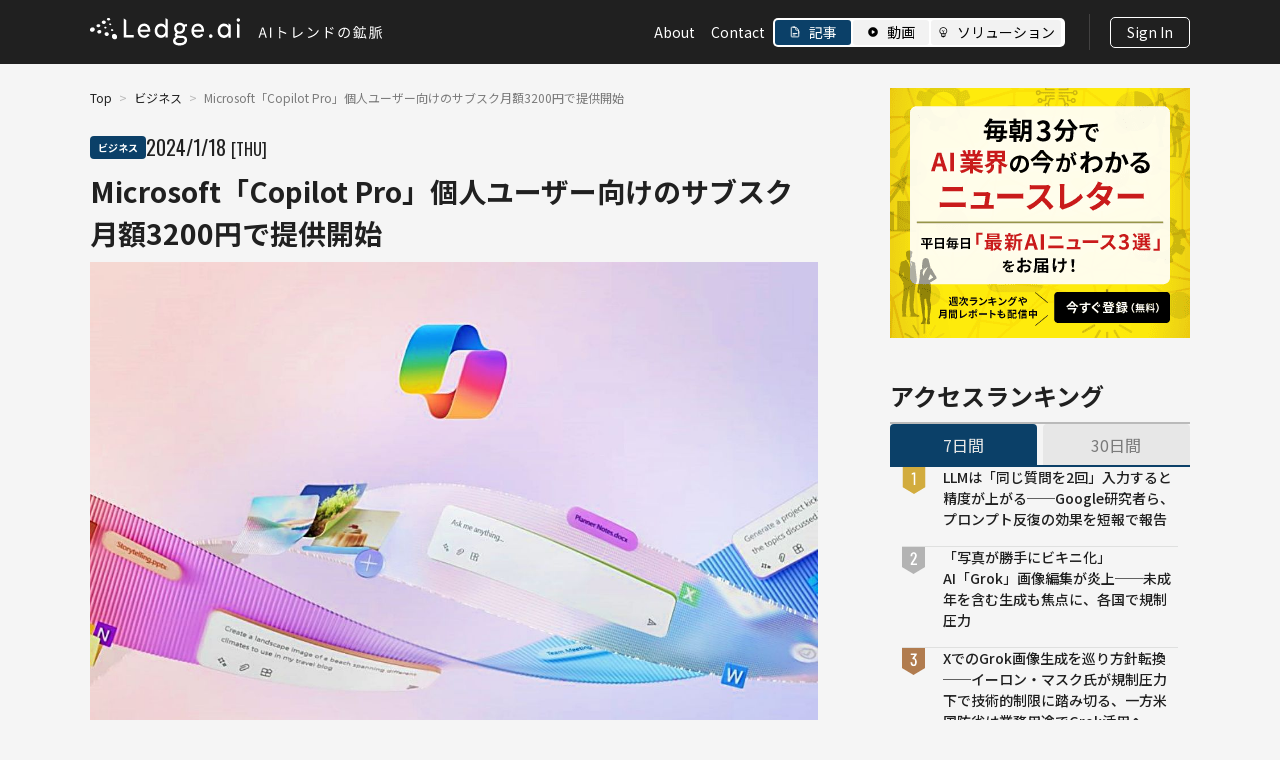

--- FILE ---
content_type: text/html;charset=utf-8
request_url: https://ledge.ai/articles/microsoft_copilot_pro
body_size: 79710
content:
<!DOCTYPE html>
<html >
<head><meta charset="utf-8">
<title>Microsoft「Copilot Pro」個人ユーザー向けのサブスク月額3200円で提供開始 | Ledge.ai</title>
<meta name="theme-color" content="#202020">
<link rel="icon" href="/favicon.ico" type="image/png" sizes="32x32">
<link rel="manifest" href="/manifest.webmanifest">
<link rel="apple-touch-icon" href="/apple-touch-icon.png">
<meta name="charset" content="utf-8">
<meta name="viewport" content="width=device-width,initial-scale=1.0,maximum-scale=1.0">
<meta name="description" content="AI・人工知能関連のニュースやトレンドを高頻度で配信！最新ニュースやインタビュー、イベントレポートなどAIに関するさまざまな情報を独自の切り口で掲載">
<meta name="url" content="https://ledge.ai/articles/microsoft_copilot_pro">
<meta content="Ledge.ai" property="og:site_name">
<meta content="website" property="og:type">
<meta content="Microsoft「Copilot Pro」個人ユーザー向けのサブスク月額3200円で提供開始 | Ledge.ai" property="og:title">
<meta content="AI・人工知能関連のニュースやトレンドを高頻度で配信！最新ニュースやインタビュー、イベントレポートなどAIに関するさまざまな情報を独自の切り口で掲載" property="og:description">
<meta content="https://ledge.ai/articles/microsoft_copilot_pro" property="og:url">
<meta content="https://storage.googleapis.com/ledge-ai-prd-public-bucket/media/24011600_1_960x640_e119b1c055/24011600_1_960x640_e119b1c055.jpg" property="og:image">
<meta name="keywords" content="AI、人工知能、最新、ニュース">
<meta content="1512357769603171" property="fb:app_id">
<meta name="twitter:card" content="summary_large_image">
<meta name="twitter:site" content="ledgeai">
<meta name="twitter:creator" content="ledgeai">
<meta name="twitter:title" content="Microsoft「Copilot Pro」個人ユーザー向けのサブスク月額3200円で提供開始 | Ledge.ai">
<meta name="twitter:description" content="AI・人工知能関連のニュースやトレンドを高頻度で配信！最新ニュースやインタビュー、イベントレポートなどAIに関するさまざまな情報を独自の切り口で掲載">
<meta name="twitter:image" content="https://storage.googleapis.com/ledge-ai-prd-public-bucket/media/24011600_1_960x640_e119b1c055/24011600_1_960x640_e119b1c055.jpg"><link rel="modulepreload" as="script" crossorigin href="/_nuxt/entry.796cb376.js"><link rel="preload" as="style" href="/_nuxt/entry.42bbcfd8.css"><link rel="modulepreload" as="script" crossorigin href="/_nuxt/default.3ac581f9.js"><link rel="modulepreload" as="script" crossorigin href="/_nuxt/page.75e7189b.js"><link rel="modulepreload" as="script" crossorigin href="/_nuxt/user.aa7fec5d.js"><link rel="modulepreload" as="script" crossorigin href="/_nuxt/HeaderSP.vue.f63c953b.js"><link rel="modulepreload" as="script" crossorigin href="/_nuxt/nuxt-link.9b9781f4.js"><link rel="modulepreload" as="script" crossorigin href="/_nuxt/TagLabel.04bd5c28.js"><link rel="modulepreload" as="script" crossorigin href="/_nuxt/_plugin-vue_export-helper.c27b6911.js"><link rel="modulepreload" as="script" crossorigin href="/_nuxt/tags.88b57046.js"><link rel="modulepreload" as="script" crossorigin href="/_nuxt/brands.a8a87284.js"><link rel="modulepreload" as="script" crossorigin href="/_nuxt/asyncData.a143c35a.js"><link rel="modulepreload" as="script" crossorigin href="/_nuxt/_slug_.d42dfcab.js"><link rel="modulepreload" as="script" crossorigin href="/_nuxt/article-rest-repository.9cc2ade1.js"><link rel="modulepreload" as="script" crossorigin href="/_nuxt/user-action-repository.cb217ae7.js"><link rel="modulepreload" as="script" crossorigin href="/_nuxt/external-link.ed09bdad.js"><link rel="modulepreload" as="script" crossorigin href="/_nuxt/CircleShape.b77275c2.js"><link rel="modulepreload" as="script" crossorigin href="/_nuxt/strings.a7b56480.js"><link rel="modulepreload" as="script" crossorigin href="/_nuxt/moreFromLedgeaiData.9f93d3e4.js"><link rel="modulepreload" as="script" crossorigin href="/_nuxt/AdvertisementBanner.vue.c9850379.js"><link rel="modulepreload" as="script" crossorigin href="/_nuxt/PopularTagSection.vue.b036d47d.js"><link rel="modulepreload" as="script" crossorigin href="/_nuxt/BreadCrumbs.vue.1c228765.js"><link rel="modulepreload" as="script" crossorigin href="/_nuxt/ArticleCard5.vue.33659959.js"><link rel="modulepreload" as="script" crossorigin href="/_nuxt/ThePagination.vue.bed1e623.js"><link rel="modulepreload" as="script" crossorigin href="/_nuxt/FollowUsSection.vue.6c1c2368.js"><link rel="modulepreload" as="script" crossorigin href="/_nuxt/MarkdownRender.cec2a452.js"><link rel="modulepreload" as="script" crossorigin href="/_nuxt/RelationArticleSection.vue.dd411c6d.js"><link rel="modulepreload" as="script" crossorigin href="/_nuxt/ArticleCard.vue.44626529.js"><link rel="modulepreload" as="script" crossorigin href="/_nuxt/ThumbnailCaption.vue.49fc47d6.js"><link rel="prefetch" as="image" type="image/svg+xml" href="/_nuxt/list-maker-1.b353e2dc.svg"><link rel="prefetch" as="image" type="image/svg+xml" href="/_nuxt/list-maker-2.3e42e5d3.svg"><link rel="prefetch" as="image" type="image/svg+xml" href="/_nuxt/list-maker-3.5074c2d4.svg"><link rel="prefetch" as="script" crossorigin href="/_nuxt/clear.b4145dbe.js"><link rel="prefetch" as="script" crossorigin href="/_nuxt/error-component.98689cea.js"><link rel="prefetch" as="image" type="image/webp" href="/_nuxt/lastView.85886272.webp"><link rel="stylesheet" href="/_nuxt/entry.42bbcfd8.css"></head>
<body ><div id="app-root"><div><!--[--><!----><!----><!----><!----><!----><!----><!----><!----><!----><!----><!----><!----><!----><!--[--><!----><!----><!--]--><!--[--><!----><!----><!----><!----><!----><!----><!----><!--]--><!--]--><!--[--><div class="flex min-h-screen flex-col justify-between font-noto text-base-content"><div class="flex flex-col"><div><!--[--><!--]--><!--[--><!--]--></div><div class="fixed flex w-full justify-center px-12 transition-all duration-300 bg-base-content z-40 hidden md:flex"><header class="flex h-16 w-full max-w-[1100px] items-center"><div class="w-full"><a href="/" class="block w-fit" style=""><div class="cursor-pointer"><svg width="293" height="28" viewBox="0 0 293 28" fill="none" xmlns="http://www.w3.org/2000/svg" class="hidden md:flex"><path d="M17.0684 1.6983C17.1725 1.84459 17.3113 1.97181 17.479 2.0863C17.6466 2.19443 17.849 2.28348 18.0745 2.34709C18.3001 2.4107 18.5314 2.42978 18.7511 2.42342C18.9708 2.41706 19.1848 2.37253 19.3756 2.30892C19.5664 2.23896 19.7341 2.14355 19.8671 2.02905C20.0001 1.9082 20.1042 1.76827 20.162 1.60925C20.2198 1.45023 20.2314 1.29121 20.2025 1.1322C20.1678 0.979541 20.0984 0.826885 19.9943 0.68695C19.8902 0.547015 19.7457 0.426162 19.578 0.31803C19.4103 0.216259 19.2137 0.12721 18.994 0.0763244C18.7742 0.0190782 18.5545 -3.81683e-06 18.3463 0.00635687C18.1382 0.0127176 17.93 0.0508817 17.7449 0.114489C17.5599 0.178095 17.3922 0.267145 17.2534 0.375277C17.1147 0.489769 17.0106 0.623343 16.9412 0.776C16.8718 0.928656 16.8544 1.08767 16.8776 1.24669C16.9007 1.40571 16.9643 1.55836 17.0684 1.70466" fill="white"></path><path d="M15.256 5.46403C15.4469 5.29865 15.5914 5.10783 15.684 4.88521C15.788 4.63714 15.8285 4.36999 15.7996 4.10284C15.7707 3.85478 15.6897 3.62579 15.551 3.42225C15.4295 3.23779 15.2676 3.07877 15.0768 2.9452C14.886 2.81798 14.6662 2.71621 14.4292 2.65261C14.1921 2.589 13.9492 2.56356 13.7006 2.56992C13.4635 2.57628 13.2322 2.6208 13.0125 2.69713C12.7927 2.77346 12.5903 2.88159 12.4169 3.02153C12.226 3.17418 12.0757 3.35864 11.9774 3.56218C11.8618 3.79753 11.8097 4.06468 11.8213 4.32547C11.8328 4.57353 11.9138 4.8216 12.041 5.03786C12.1567 5.23504 12.3186 5.40042 12.5152 5.54672C12.7118 5.68665 12.9315 5.78842 13.1802 5.85839C13.3941 5.91564 13.6138 5.94744 13.8336 5.94744C13.8683 5.94744 13.903 5.94744 13.9377 5.94744C14.1863 5.93472 14.4292 5.89019 14.6547 5.8075C14.886 5.72482 15.0884 5.60396 15.2618 5.45767" fill="white"></path><path d="M8.38891 9.19758C8.63756 9.18486 8.88621 9.13397 9.11172 9.05129C9.33724 8.9686 9.5454 8.84774 9.71888 8.70145C9.89235 8.55515 10.0369 8.37705 10.1352 8.17987C10.2335 7.98269 10.274 7.78551 10.2682 7.58833C10.2682 7.39751 10.2104 7.20669 10.1179 7.03495C10.0253 6.86321 9.89235 6.71055 9.71888 6.58334C9.55119 6.45613 9.34302 6.35436 9.11172 6.28439C8.88042 6.21442 8.63178 6.18898 8.3947 6.2017C8.15762 6.21442 7.92054 6.25895 7.7008 6.33527C7.48107 6.4116 7.27869 6.52609 7.09943 6.66603C6.92596 6.80596 6.77561 6.97134 6.67153 7.16216C6.56744 7.35298 6.50962 7.55016 6.50384 7.74735C6.49806 7.94453 6.53853 8.13535 6.62527 8.31345C6.71201 8.49155 6.845 8.65692 7.01269 8.7905C7.18617 8.93043 7.39433 9.03856 7.6372 9.10853C7.88006 9.18486 8.13449 9.2103 8.38313 9.19758" fill="white"></path><path d="M21.2019 6.60906C21.2366 6.50093 21.2424 6.3928 21.2193 6.28467C21.1961 6.17654 21.1499 6.07477 21.0805 5.98572C21.0111 5.89031 20.9244 5.80762 20.8145 5.73765C20.7046 5.66768 20.5832 5.61044 20.4444 5.57227C20.3056 5.53411 20.1669 5.52139 20.0339 5.52775C19.9009 5.52775 19.7737 5.55955 19.658 5.60407C19.5424 5.6486 19.4383 5.70585 19.3573 5.78217C19.2764 5.8585 19.207 5.95391 19.1723 6.05568C19.1318 6.16382 19.126 6.27195 19.1434 6.37372C19.1607 6.48185 19.207 6.58362 19.2706 6.67903C19.34 6.77444 19.4267 6.86349 19.5366 6.93346C19.6464 7.00979 19.7737 7.06703 19.9124 7.1052C20.0512 7.14336 20.1958 7.15608 20.3346 7.15608C20.4733 7.15608 20.6006 7.12428 20.7162 7.07975C20.8318 7.03523 20.9359 6.97162 21.0169 6.88893C21.0978 6.81261 21.1614 6.7172 21.1961 6.60906" fill="white"></path><path d="M15.4493 10.572C15.5939 10.5656 15.7384 10.5338 15.8656 10.4829C15.9928 10.432 16.1085 10.3621 16.2068 10.273C16.2993 10.184 16.3745 10.0758 16.4207 9.95499C16.467 9.83413 16.4786 9.71328 16.467 9.59243C16.4554 9.47158 16.4092 9.35708 16.3456 9.25531C16.282 9.15354 16.1894 9.05813 16.0854 8.97544C15.9755 8.89911 15.8483 8.83551 15.7037 8.79098C15.5592 8.75282 15.4146 8.73374 15.27 8.7401C15.1255 8.74646 14.9925 8.77826 14.8653 8.82279C14.7381 8.87367 14.6224 8.93728 14.5299 9.02633C14.4316 9.10902 14.3564 9.21715 14.3102 9.33164C14.2581 9.45249 14.2408 9.57335 14.2523 9.68784C14.2639 9.80869 14.2986 9.92319 14.3622 10.0313C14.4258 10.1394 14.5125 10.2349 14.6224 10.3175C14.7323 10.4002 14.8595 10.4638 15.0098 10.5084C15.1544 10.5529 15.3105 10.572 15.4551 10.5593" fill="white"></path><path d="M22.3406 13.033C22.4909 13.0266 22.6297 12.9948 22.7569 12.9376C22.8842 12.8867 22.994 12.8104 23.0808 12.7149C23.1675 12.6195 23.2311 12.505 23.2658 12.3778C23.3005 12.2506 23.3005 12.1234 23.2774 11.9962C23.2484 11.869 23.1964 11.7481 23.1155 11.64C23.0403 11.5319 22.9362 11.4301 22.8148 11.3474C22.6933 11.2647 22.5603 11.1947 22.4042 11.1502C22.2539 11.1057 22.1035 11.0866 21.959 11.0993C21.8144 11.1057 21.6756 11.1375 21.5542 11.1884C21.4328 11.2393 21.3229 11.3092 21.2304 11.4046C21.1436 11.4937 21.0743 11.6018 21.0338 11.729C20.9933 11.8563 20.9933 11.9835 21.0106 12.1107C21.0338 12.2379 21.0858 12.3587 21.161 12.4732C21.2362 12.5877 21.3345 12.6895 21.4559 12.7786C21.5773 12.8676 21.7161 12.9376 21.8722 12.9821C22.0284 13.0266 22.1845 13.0457 22.3348 13.0393" fill="white"></path><path d="M4.0572 9.86577C3.85481 9.69403 3.61195 9.56046 3.34018 9.47777C3.07997 9.39508 2.79663 9.36328 2.5075 9.376C2.22995 9.38872 1.95239 9.44597 1.6864 9.54138C1.41462 9.64315 1.16598 9.77672 0.940462 9.95482C0.697599 10.1456 0.495213 10.3683 0.339087 10.6227C0.165614 10.9089 0.0557476 11.2206 0.0152705 11.545C-0.0252066 11.8821 0.0152705 12.2256 0.130919 12.5309C0.235003 12.8108 0.402694 13.0588 0.616645 13.256C0.824813 13.4468 1.06768 13.5868 1.35102 13.6822C1.5881 13.7585 1.83096 13.7967 2.09117 13.7967C2.13743 13.7967 2.17791 13.7967 2.22416 13.7967C2.51329 13.784 2.80241 13.7204 3.07997 13.6122C3.36331 13.5041 3.61773 13.3514 3.84325 13.167C4.08611 12.9634 4.2885 12.7281 4.43306 12.4546C4.60075 12.1556 4.69327 11.8312 4.71062 11.5005C4.72796 11.1697 4.67592 10.839 4.54293 10.54C4.42728 10.2792 4.25959 10.0502 4.04563 9.86577" fill="white"></path><path d="M10.764 12.448C10.5789 12.2953 10.3534 12.1745 10.099 12.0981C9.84458 12.0218 9.57859 11.99 9.31838 12.0027C9.05817 12.0154 8.80374 12.0727 8.56666 12.1681C8.32958 12.2635 8.10407 12.3971 7.91903 12.5625C7.72821 12.7278 7.57208 12.925 7.45643 13.154C7.34078 13.383 7.28874 13.6247 7.28296 13.8537C7.28296 14.089 7.32922 14.318 7.42752 14.5279C7.52582 14.7378 7.67038 14.935 7.85542 15.1004C8.04046 15.2658 8.27176 15.393 8.53775 15.482C8.80374 15.5711 9.0813 15.6029 9.35885 15.5838C9.63063 15.5711 9.9024 15.5075 10.1453 15.3993C10.3939 15.2976 10.6194 15.1513 10.8045 14.9732C10.9953 14.7951 11.1456 14.5852 11.2497 14.3498C11.3538 14.1145 11.3943 13.8728 11.3827 13.6438C11.3711 13.4148 11.3133 13.1922 11.2092 12.9886C11.1052 12.7851 10.9548 12.607 10.7698 12.4543" fill="white"></path><path d="M18.5316 15.2596C18.4044 15.0433 18.2309 14.8525 18.0228 14.6871C17.8146 14.5281 17.5717 14.4009 17.3057 14.3118C17.034 14.2291 16.7622 14.1973 16.4962 14.21C16.2302 14.2228 15.9758 14.2864 15.7445 14.3818C15.5132 14.4772 15.2992 14.6235 15.12 14.8016C14.9407 14.9797 14.8019 15.1896 14.7094 15.4313C14.6169 15.673 14.5822 15.9274 14.6053 16.1755C14.6285 16.4236 14.6978 16.6653 14.8193 16.8943C14.9407 17.1169 15.1084 17.3268 15.3224 17.4985C15.5305 17.6703 15.7849 17.8102 16.0683 17.9056C16.3516 17.9946 16.6407 18.0328 16.9183 18.0137C17.1959 17.9946 17.4676 17.931 17.7047 17.8229C17.9476 17.7148 18.1615 17.5621 18.335 17.3713C18.5085 17.1805 18.6415 16.9579 18.7224 16.7034C18.8034 16.4554 18.8207 16.2009 18.786 15.9529C18.7513 15.7112 18.6646 15.4695 18.5374 15.2532" fill="white"></path><path d="M27.0436 18.1723C26.9568 17.8097 26.8065 17.4726 26.5983 17.1673C26.4075 16.8874 26.1704 16.6393 25.8987 16.4422C25.6269 16.2386 25.332 16.0923 25.014 15.9905C24.6959 15.8951 24.3779 15.8506 24.0656 15.8697C23.7592 15.8888 23.4643 15.9587 23.1983 16.086C22.9149 16.2195 22.6663 16.404 22.4639 16.6393C22.2268 16.9128 22.0591 17.2372 21.9608 17.6062C21.8567 18.0005 21.8452 18.4267 21.9203 18.8465C21.9897 19.2218 22.1285 19.578 22.3309 19.9024C22.5159 20.2013 22.753 20.4685 23.0306 20.6847C23.3081 20.9074 23.6204 21.0727 23.95 21.1809C24.2275 21.2699 24.5109 21.3144 24.7884 21.3144C24.8405 21.3144 24.8925 21.3144 24.9503 21.3144C25.2742 21.2954 25.5806 21.2127 25.8582 21.0727C26.1531 20.9264 26.4075 20.7229 26.6041 20.4621C26.8354 20.1695 26.9915 19.8197 27.0725 19.419C27.1535 19.0182 27.1419 18.5857 27.0436 18.1723Z" fill="white"></path><path d="M90.015 17.6384C87.4129 17.6384 87.0601 17.1805 87.0601 16.7416C87.0601 16.2645 87.4071 15.8193 87.9448 15.5903C88.4537 15.7239 88.9973 15.7875 89.5639 15.7875C92.7674 15.7875 95.0919 13.4722 95.0919 10.2791C95.0919 9.70031 95.0226 9.14057 94.8953 8.61899L97.0002 8.3264V6.05564L93.8718 6.54541C92.8888 5.33688 91.4143 4.66901 89.7201 4.66901C86.505 4.66901 84.0822 7.06699 84.0822 10.2473C84.0822 11.9965 84.7125 13.4976 85.8574 14.4963C85.0999 15.1069 84.6893 15.9401 84.6893 16.8624C84.6893 17.7847 85.0074 18.4653 85.6666 18.9551C83.9029 19.8202 83.0471 21.1368 83.0471 22.9878C83.0471 24.0309 83.3825 24.9278 84.0475 25.6529C85.1404 26.8487 87.0254 27.4784 89.5003 27.4784H89.5986C94.2188 27.453 97.0811 25.3222 97.0638 21.9192C97.0464 18.9233 94.9416 17.6448 90.0207 17.6384M94.612 22.0718C94.5947 23.5412 93.0681 25.1122 89.7663 25.1122C89.7374 25.1122 89.7085 25.1122 89.6796 25.1122C87.0833 25.0868 85.5336 24.1899 85.5336 22.7015C85.5336 21.4549 86.638 20.4371 88.6445 19.8456C89.1245 19.8901 89.6622 19.9092 90.2405 19.9092C92.5303 19.9092 93.6868 20.1509 94.2188 20.7488C94.4963 21.0605 94.6236 21.4803 94.6178 22.0718M86.453 10.2219C86.4645 8.41545 87.9101 6.99702 89.749 6.99702C91.5878 6.99702 92.8021 8.37729 92.8021 10.2791C92.8021 12.3718 91.1657 13.4722 89.5524 13.4722C88.5983 13.4722 87.8003 13.1478 87.2452 12.5308C86.719 11.952 86.4472 11.1505 86.453 10.2219Z" fill="white"></path><path d="M33.651 19.5968H43.6546V17.0398H36.1375V1.98408L33.651 0.400269V19.5968Z" fill="white"></path><path d="M75.4107 0V7.92542C74.5839 6.36705 72.8433 5.57197 70.9987 5.57197C67.5755 5.57197 64.719 8.33887 64.719 12.7214C64.719 17.1039 67.6044 19.8962 71.0276 19.8962C72.7624 19.8962 74.5839 19.0439 75.4107 17.4855V19.6037H77.8451V1.54565L75.4107 0ZM71.2416 17.2756C68.998 17.2756 67.2054 15.3929 67.2054 12.6896C67.2054 9.98629 68.998 8.19257 71.2416 8.19257C73.2481 8.19257 75.3876 9.75094 75.3876 12.6896C75.3876 15.6282 73.4331 17.2756 71.2416 17.2756Z" fill="white"></path><path d="M60.2807 13.7452C60.3096 13.4526 60.3096 13.0074 60.3096 12.6893C60.3096 8.33861 57.6612 5.57172 54.1108 5.57172C51.4682 5.57172 49.2304 7.09828 48.2474 9.668C47.9062 10.5585 47.7212 11.5698 47.7212 12.6893C47.7212 17.04 50.5546 19.896 54.1108 19.896C56.3081 19.896 58.3898 18.8655 59.5521 16.8492L57.6207 15.6216C56.8864 16.811 55.5911 17.4853 54.1917 17.4853C52.0812 17.4853 50.4505 16.0478 50.1556 13.7516H60.2864L60.2807 13.7452ZM50.1498 11.6589C50.1787 11.4172 50.2308 11.1882 50.2886 10.9656C50.7917 9.08917 52.2662 7.98241 54.105 7.98241C56.1115 7.98241 57.6092 9.36268 57.8983 11.6589H50.144H50.1498Z" fill="white"></path><path d="M114.016 13.7452C114.045 13.4526 114.045 13.0074 114.045 12.6893C114.045 8.33861 111.396 5.57172 107.846 5.57172C105.203 5.57172 102.965 7.09828 101.982 9.668C101.641 10.5585 101.456 11.5698 101.456 12.6893C101.456 17.04 104.29 19.896 107.846 19.896C110.043 19.896 112.125 18.8655 113.287 16.8492L111.356 15.6216C110.621 16.811 109.326 17.4853 107.927 17.4853C105.816 17.4853 104.185 16.0478 103.891 13.7516H114.021L114.016 13.7452ZM103.885 11.6589C103.914 11.4172 103.966 11.1882 104.024 10.9656C104.527 9.08917 106.001 7.98241 107.84 7.98241C109.847 7.98241 111.344 9.36268 111.633 11.6589H103.879H103.885Z" fill="white"></path><path d="M120.747 16.2576C121.713 16.2576 122.522 17.0527 122.522 18.1213C122.522 19.1898 121.718 19.9531 120.747 19.9531C119.776 19.9531 119.001 19.1835 119.001 18.1213C119.001 17.059 119.804 16.2576 120.747 16.2576Z" fill="white"></path><path d="M148.306 3.75293C149.248 3.75293 150 3.01509 150 2.0101C150 1.00511 149.248 0.267273 148.306 0.267273C147.363 0.267273 146.611 1.00511 146.611 2.0101C146.611 3.01509 147.392 3.75293 148.306 3.75293Z" fill="white"></path><path d="M138.422 5.29205V7.92538C137.59 6.36065 135.843 5.5592 133.987 5.5592C130.547 5.5592 127.673 8.33882 127.673 12.7404C127.673 17.142 130.57 19.9534 134.01 19.9534C135.757 19.9534 137.584 19.0947 138.417 17.53V19.6545H140.863V6.84406L138.417 5.29205H138.422ZM134.23 17.3201C131.975 17.3201 130.171 15.431 130.171 12.7086C130.171 9.98624 131.969 8.18617 134.23 8.18617C136.248 8.18617 138.394 9.7509 138.394 12.7086C138.394 15.6663 136.433 17.3201 134.23 17.3201Z" fill="white"></path><path d="M147.098 19.661H149.521V6.84421L147.098 5.36853V19.661Z" fill="white"></path><path d="M168.512 19.7392L171.984 9.4772H173.44L176.912 19.7392H175.554L173.748 13.9992C173.384 12.8512 173.062 11.7312 172.726 10.5412H172.67C172.334 11.7312 172.012 12.8512 171.634 13.9992L169.828 19.7392H168.512ZM170.332 16.6032V15.5812H175.064V16.6032H170.332ZM180.068 19.7392V9.4772H181.37V19.7392H180.068ZM189.154 18.5072C189.154 17.7232 189.154 11.5352 189.154 10.3732C189.154 9.9672 189.126 9.3512 189.056 8.9032H190.428C190.372 9.3372 190.33 9.9392 190.33 10.3732C190.33 12.5432 190.344 17.8492 190.344 18.5072C190.344 18.9552 190.372 19.7112 190.428 20.1732H189.07C189.14 19.7252 189.154 19.0252 189.154 18.5072ZM190.078 12.5852C191.926 13.1172 194.754 14.1952 196.308 14.9512L195.818 16.1412C194.222 15.2872 191.604 14.2932 190.078 13.8172V12.5852ZM203.238 19.3052C203.336 19.0812 203.364 18.8852 203.364 18.6192C203.364 17.7372 203.364 11.9412 203.364 10.6112C203.364 10.2332 203.308 9.6032 203.252 9.3372H204.624C204.582 9.6732 204.526 10.2052 204.526 10.5972C204.526 11.9272 204.526 17.8352 204.526 18.5492C207.214 17.8632 210.448 16.0292 212.198 13.7752L212.828 14.7552C211.008 17.0092 208.124 18.7312 204.624 19.7532C204.484 19.7952 204.26 19.8652 204.036 19.9912L203.238 19.3052ZM218.988 9.4912C219.968 10.1492 221.774 11.6052 222.544 12.3752L221.676 13.2712C220.962 12.5432 219.226 11.0312 218.176 10.3452L218.988 9.4912ZM217.784 18.8712C220.22 18.5072 222.04 17.6532 223.37 16.8272C225.54 15.4692 227.234 13.3972 228.046 11.6612L228.718 12.8652C227.766 14.6012 226.142 16.5052 224.028 17.8352C222.614 18.7172 220.85 19.5852 218.512 20.0192L217.784 18.8712ZM240.674 9.6732C241.024 10.1772 241.626 11.1152 241.948 11.7872L241.15 12.1512C240.8 11.4092 240.352 10.6392 239.89 10.0092L240.674 9.6732ZM242.354 8.9732C242.732 9.4632 243.348 10.3872 243.67 11.0452L242.886 11.4372C242.522 10.6952 242.06 9.9532 241.598 9.3372L242.354 8.9732ZM235.76 18.6892C235.76 17.9192 235.76 11.7312 235.76 10.5552C235.76 10.1492 235.718 9.5332 235.648 9.0992H237.02C236.978 9.5192 236.922 10.1352 236.922 10.5552C236.922 12.7392 236.936 18.0312 236.936 18.6892C236.936 19.1372 236.964 19.8932 237.02 20.3552H235.662C235.732 19.9072 235.76 19.2212 235.76 18.6892ZM236.67 12.7672C238.532 13.2992 241.346 14.3772 242.9 15.1472L242.41 16.3232C240.814 15.4692 238.196 14.4752 236.67 13.9992V12.7672ZM255.052 10.1912C254.87 11.6472 254.59 13.2852 254.156 14.7832C253.302 17.6532 252.182 19.1372 250.894 19.1372C249.634 19.1372 248.388 17.7092 248.388 15.3852C248.388 12.3472 251.09 9.7012 254.52 9.7012C257.796 9.7012 259.882 12.0112 259.882 14.8532C259.882 17.7792 257.95 19.7392 254.618 20.1732L253.974 19.1372C254.422 19.0952 254.842 19.0392 255.178 18.9692C256.97 18.5632 258.734 17.2192 258.734 14.7972C258.734 12.5572 257.18 10.7092 254.492 10.7092C251.412 10.7092 249.494 13.2432 249.494 15.3012C249.494 17.0652 250.292 17.8492 250.922 17.8492C251.58 17.8492 252.336 16.8972 253.05 14.5312C253.456 13.2012 253.75 11.6192 253.89 10.1632L255.052 10.1912ZM272.174 8.0212H273.196V10.7652H272.174V8.0212ZM269.752 10.1912H276.122V11.1852H269.752V10.1912ZM269.36 10.1912H270.34V12.9212C270.34 15.1752 270.144 18.5352 268.954 20.8872C268.758 20.7192 268.31 20.4672 268.072 20.3692C269.248 18.1292 269.36 15.0352 269.36 12.9072V10.1912ZM272.328 12.0532L273.378 12.2772C272.986 14.6012 272.384 17.6392 271.838 19.5292L270.942 19.3192C271.46 17.4012 272.062 14.2652 272.328 12.0532ZM269.92 19.1372C271.334 19.0392 273.476 18.8572 275.576 18.6752L275.604 19.6272C273.602 19.8372 271.53 20.0332 270.032 20.1732L269.92 19.1372ZM273.742 16.1272L274.624 15.8052C275.38 17.3032 276.178 19.2352 276.458 20.4252L275.52 20.8172C275.24 19.6272 274.484 17.6252 273.742 16.1272ZM264.362 11.4092H268.324V12.3192H264.362V11.4092ZM263.606 13.8032H268.716V14.7272H263.606V13.8032ZM263.928 15.6512L264.656 15.4692C264.936 16.3232 265.16 17.4012 265.216 18.1152L264.432 18.3252C264.418 17.5972 264.194 16.5052 263.928 15.6512ZM263.48 19.3332C264.796 19.0952 266.77 18.6752 268.688 18.2692L268.772 19.1512C266.966 19.5712 265.104 19.9912 263.704 20.2992L263.48 19.3332ZM267.82 15.3432L268.632 15.5532C268.394 16.4072 268.156 17.4152 267.918 18.0732L267.232 17.8772C267.442 17.1912 267.694 16.0852 267.82 15.3432ZM265.804 11.7452H266.728V19.2772L265.804 19.4312V11.7452ZM265.762 7.9932H266.308V8.2172H266.616V8.4832C266.07 9.5612 265.16 11.0452 263.774 12.2632C263.62 12.0532 263.312 11.7452 263.116 11.6052C264.39 10.5412 265.286 9.1132 265.762 7.9932ZM265.93 7.9932H266.714C267.554 8.7212 268.604 9.7712 269.108 10.4712L268.408 11.2692C267.918 10.5832 266.952 9.4212 266.126 8.7352H265.93V7.9932ZM286.832 12.7112H287.798V20.8452H286.832V12.7112ZM284.662 9.2672L285.922 9.6312C285.908 9.7432 285.838 9.7852 285.642 9.8272V14.0832C285.642 16.0572 285.488 18.8712 284.242 20.8592C284.102 20.6492 283.724 20.3132 283.472 20.2012C284.564 18.3812 284.662 15.9592 284.662 14.0832V9.2672ZM290.962 10.9472L291.788 11.7592C290.248 12.4032 288.036 13.0052 286.104 13.4392C286.062 13.2152 285.908 12.8512 285.768 12.6272C287.616 12.1792 289.73 11.5212 290.962 10.9472ZM290.458 8.0352L291.354 8.8612C289.73 9.5472 287.35 10.1352 285.278 10.5272C285.222 10.2892 285.068 9.9112 284.928 9.6872C286.916 9.2812 289.198 8.6652 290.458 8.0352ZM289.534 12.1092C289.842 15.4972 290.514 18.6052 292.096 20.0332C291.844 20.2152 291.494 20.6212 291.326 20.9012C289.674 19.2212 289.03 15.9452 288.68 12.2212L289.534 12.1092ZM291.298 13.5092L292.04 14.3072C291.312 14.8952 290.5 15.5672 289.842 15.9732L289.324 15.3572C289.926 14.8952 290.822 14.0832 291.298 13.5092ZM280.392 8.4972H283.234V9.4632H280.392V8.4972ZM280.336 11.7872H283.066V12.7532H280.336V11.7872ZM280.322 15.1472H283.08V16.1272H280.322V15.1472ZM279.93 8.4972H280.84V13.5232C280.84 15.6932 280.714 18.7872 279.79 20.8592C279.608 20.6912 279.202 20.4672 278.964 20.3832C279.86 18.4092 279.93 15.5952 279.93 13.5232V8.4972ZM282.618 8.4972H283.556V19.6412C283.556 20.1872 283.444 20.4952 283.108 20.6632C282.758 20.8312 282.24 20.8592 281.344 20.8452C281.316 20.6072 281.176 20.1592 281.05 19.8792C281.666 19.9072 282.198 19.9072 282.366 19.8932C282.548 19.8792 282.618 19.8232 282.618 19.6272V8.4972Z" fill="white"></path></svg><svg width="136" height="25" viewBox="0 0 136 25" fill="none" xmlns="http://www.w3.org/2000/svg" class="flex md:hidden"><path d="M15.8616 1.6632C15.9553 1.79487 16.0802 1.90936 16.2311 2.01241C16.382 2.10972 16.5641 2.18987 16.7671 2.24712C16.9701 2.30436 17.1782 2.32154 17.376 2.31581C17.5738 2.31009 17.7663 2.27001 17.9381 2.21277C18.1098 2.1498 18.2607 2.06393 18.3804 1.96088C18.5001 1.85212 18.5938 1.72617 18.6458 1.58306C18.6979 1.43994 18.7083 1.29683 18.6823 1.15371C18.651 1.01632 18.5886 0.878932 18.4949 0.75299C18.4012 0.627049 18.2711 0.518281 18.1202 0.420962C17.9693 0.329369 17.7923 0.249224 17.5946 0.203427C17.3968 0.151906 17.1991 0.134732 17.0117 0.140456C16.8244 0.146181 16.637 0.180529 16.4705 0.237775C16.3039 0.295021 16.153 0.375166 16.0281 0.472484C15.9032 0.575527 15.8095 0.695744 15.7471 0.833135C15.6846 0.970526 15.669 1.11364 15.6898 1.25676C15.7107 1.39987 15.7679 1.53726 15.8616 1.66893" fill="white"></path><path d="M14.2304 5.05233C14.4021 4.90349 14.5323 4.73175 14.6155 4.53139C14.7092 4.30813 14.7456 4.0677 14.7196 3.82726C14.6936 3.604 14.6207 3.39792 14.4958 3.21473C14.3865 3.04871 14.2408 2.9056 14.0691 2.78538C13.8973 2.67089 13.6996 2.5793 13.4862 2.52205C13.2728 2.4648 13.0543 2.44191 12.8305 2.44763C12.6171 2.45336 12.4089 2.49343 12.2112 2.56212C12.0134 2.63082 11.8313 2.72814 11.6751 2.85408C11.5034 2.99147 11.3681 3.15748 11.2796 3.34067C11.1755 3.55248 11.1287 3.79291 11.1391 4.02762C11.1495 4.25088 11.2224 4.47414 11.3369 4.66878C11.441 4.84624 11.5867 4.99508 11.7636 5.12675C11.9406 5.25269 12.1383 5.34429 12.3621 5.40726C12.5547 5.45878 12.7524 5.4874 12.9502 5.4874C12.9814 5.4874 13.0126 5.4874 13.0439 5.4874C13.2676 5.47595 13.4862 5.43588 13.6892 5.36146C13.8973 5.28704 14.0795 5.17827 14.2356 5.0466" fill="white"></path><path d="M8.05008 8.41251C8.27386 8.40106 8.49765 8.35526 8.70061 8.28084C8.90357 8.20642 9.09092 8.09766 9.24705 7.96599C9.40318 7.83432 9.53328 7.67403 9.62175 7.49657C9.71022 7.31911 9.74665 7.14164 9.74145 6.96418C9.74145 6.79244 9.68941 6.6207 9.60614 6.46614C9.52287 6.31158 9.40318 6.17418 9.24705 6.05969C9.09613 5.9452 8.90878 5.85361 8.70061 5.79064C8.49244 5.72766 8.26866 5.70477 8.05529 5.71622C7.84192 5.72766 7.62854 5.76774 7.43078 5.83643C7.23303 5.90513 7.05088 6.00817 6.88955 6.13411C6.73342 6.26005 6.59811 6.40889 6.50444 6.58063C6.41076 6.75237 6.35872 6.92983 6.35352 7.1073C6.34831 7.28476 6.38474 7.4565 6.4628 7.61679C6.54087 7.77708 6.66056 7.92592 6.81148 8.04613C6.96761 8.17208 7.15496 8.26939 7.37354 8.33236C7.59211 8.40106 7.8211 8.42396 8.04488 8.41251" fill="white"></path><path d="M19.5818 6.08287C19.613 5.98555 19.6182 5.88823 19.5974 5.79091C19.5766 5.69359 19.535 5.602 19.4725 5.52185C19.4101 5.43599 19.332 5.36157 19.2331 5.29859C19.1343 5.23562 19.025 5.1841 18.9001 5.14975C18.7752 5.11541 18.6503 5.10396 18.5306 5.10968C18.4109 5.10968 18.2964 5.13831 18.1923 5.17838C18.0882 5.21845 17.9945 5.26997 17.9217 5.33867C17.8488 5.40736 17.7864 5.49323 17.7551 5.58483C17.7187 5.68214 17.7135 5.77946 17.7291 5.87106C17.7447 5.96838 17.7864 6.05997 17.8436 6.14584C17.9061 6.23171 17.9841 6.31185 18.083 6.37482C18.1819 6.44352 18.2964 6.49504 18.4213 6.52939C18.5462 6.56374 18.6763 6.57518 18.8012 6.57518C18.9261 6.57518 19.0406 6.54656 19.1447 6.50649C19.2487 6.46642 19.3424 6.40917 19.4153 6.33475C19.4881 6.26606 19.5454 6.18019 19.5766 6.08287" fill="white"></path><path d="M14.4043 9.64947C14.5344 9.64375 14.6645 9.61512 14.779 9.56932C14.8935 9.52353 14.9976 9.46056 15.0861 9.38041C15.1693 9.30027 15.237 9.20295 15.2786 9.09418C15.3203 8.98541 15.3307 8.87665 15.3203 8.76788C15.3099 8.65911 15.2682 8.55607 15.211 8.46447C15.1537 8.37288 15.0705 8.28701 14.9768 8.21259C14.8779 8.1439 14.7634 8.08665 14.6333 8.04658C14.5032 8.01223 14.3731 7.99506 14.243 8.00078C14.1129 8.0065 13.9932 8.03513 13.8787 8.0752C13.7642 8.121 13.6601 8.17824 13.5769 8.25839C13.4884 8.33281 13.4207 8.43013 13.3791 8.53317C13.3323 8.64194 13.3166 8.7507 13.3271 8.85375C13.3375 8.96252 13.3687 9.06556 13.4259 9.16288C13.4832 9.2602 13.5612 9.34606 13.6601 9.42048C13.759 9.4949 13.8735 9.55215 14.0088 9.59222C14.1389 9.6323 14.2794 9.64947 14.4095 9.63802" fill="white"></path><path d="M20.6067 11.8643C20.742 11.8586 20.8669 11.83 20.9814 11.7784C21.0958 11.7326 21.1947 11.6639 21.2728 11.5781C21.3509 11.4922 21.4081 11.3892 21.4393 11.2747C21.4706 11.1602 21.4706 11.0457 21.4497 10.9312C21.4237 10.8167 21.3769 10.7079 21.304 10.6106C21.2364 10.5133 21.1427 10.4217 21.0334 10.3473C20.9241 10.2729 20.8044 10.2099 20.6639 10.1698C20.5286 10.1298 20.3933 10.1126 20.2632 10.124C20.1331 10.1298 20.0082 10.1584 19.8989 10.2042C19.7896 10.25 19.6907 10.3129 19.6074 10.3988C19.5294 10.479 19.4669 10.5763 19.4305 10.6908C19.3941 10.8053 19.3941 10.9197 19.4097 11.0342C19.4305 11.1487 19.4773 11.2575 19.545 11.3605C19.6127 11.4636 19.7011 11.5552 19.8104 11.6353C19.9197 11.7155 20.0446 11.7784 20.1851 11.8185C20.3256 11.8586 20.4661 11.8758 20.6015 11.87" fill="white"></path><path d="M4.15148 9.01391C3.96933 8.85935 3.75076 8.73913 3.50616 8.66471C3.27197 8.59029 3.01696 8.56167 2.75675 8.57312C2.50695 8.58456 2.25715 8.63609 2.01776 8.72196C1.77316 8.81355 1.54938 8.93377 1.34642 9.09406C1.12784 9.2658 0.945692 9.46616 0.805179 9.69514C0.649053 9.95275 0.550173 10.2333 0.513743 10.5252C0.477314 10.8286 0.513743 11.1377 0.617827 11.4125C0.711503 11.6644 0.862425 11.8877 1.05498 12.0651C1.24233 12.2369 1.46091 12.3628 1.71591 12.4487C1.92929 12.5174 2.14786 12.5517 2.38205 12.5517C2.42369 12.5517 2.46011 12.5517 2.50175 12.5517C2.76196 12.5403 3.02217 12.483 3.27197 12.3857C3.52698 12.2884 3.75596 12.151 3.95893 11.985C4.1775 11.8018 4.35965 11.59 4.48975 11.3438C4.64068 11.0748 4.72394 10.7828 4.73956 10.4851C4.75517 10.1875 4.70833 9.88978 4.58863 9.62072C4.48455 9.38601 4.33363 9.17993 4.14107 9.01391" fill="white"></path><path d="M10.1876 11.3379C10.0211 11.2005 9.81811 11.0917 9.58913 11.023C9.36015 10.9543 9.12075 10.9257 8.88656 10.9371C8.65238 10.9486 8.42339 11.0001 8.21002 11.086C7.99665 11.1719 7.79368 11.2921 7.62715 11.4409C7.45541 11.5898 7.3149 11.7672 7.21081 11.9733C7.10673 12.1794 7.05989 12.3969 7.05469 12.603C7.05469 12.8148 7.09632 13.0209 7.18479 13.2098C7.27326 13.3987 7.40337 13.5762 7.5699 13.725C7.73644 13.8739 7.9446 13.9884 8.184 14.0685C8.42339 14.1487 8.67319 14.1773 8.92299 14.1601C9.16759 14.1487 9.41219 14.0914 9.63076 13.9941C9.85455 13.9025 10.0575 13.7708 10.224 13.6105C10.3958 13.4503 10.5311 13.2613 10.6248 13.0495C10.7184 12.8377 10.7549 12.6202 10.7445 12.4141C10.7341 12.208 10.682 12.0077 10.5883 11.8245C10.4947 11.6413 10.3594 11.481 10.1928 11.3436" fill="white"></path><path d="M17.1784 13.8683C17.064 13.6736 16.9078 13.5019 16.7205 13.353C16.5331 13.2099 16.3145 13.0954 16.0752 13.0153C15.8306 12.9409 15.586 12.9123 15.3466 12.9237C15.1072 12.9352 14.8782 12.9924 14.67 13.0783C14.4619 13.1641 14.2693 13.2958 14.108 13.4561C13.9466 13.6164 13.8217 13.8053 13.7385 14.0228C13.6552 14.2404 13.624 14.4693 13.6448 14.6926C13.6656 14.9159 13.7281 15.1334 13.8374 15.3395C13.9466 15.5398 14.0976 15.7288 14.2901 15.8833C14.4775 16.0379 14.7065 16.1638 14.9615 16.2497C15.2165 16.3298 15.4767 16.3642 15.7265 16.347C15.9763 16.3298 16.2209 16.2726 16.4342 16.1753C16.6528 16.078 16.8454 15.9406 17.0015 15.7688C17.1576 15.5971 17.2773 15.3967 17.3502 15.1678C17.423 14.9445 17.4387 14.7155 17.4074 14.4922C17.3762 14.2747 17.2981 14.0572 17.1836 13.8625" fill="white"></path><path d="M24.8393 16.4897C24.7612 16.1634 24.6259 15.86 24.4386 15.5852C24.2668 15.3334 24.0535 15.1101 23.8089 14.9326C23.5643 14.7494 23.2988 14.6178 23.0126 14.5262C22.7264 14.4403 22.4402 14.4002 22.1591 14.4174C21.8833 14.4346 21.6179 14.4976 21.3785 14.6121C21.1235 14.7323 20.8997 14.8983 20.7176 15.1101C20.5042 15.3563 20.3533 15.6482 20.2648 15.9802C20.1711 16.3352 20.1607 16.7187 20.2284 17.0965C20.2908 17.4343 20.4157 17.7549 20.5979 18.0468C20.7644 18.3159 20.9778 18.5563 21.2276 18.751C21.4774 18.9513 21.7584 19.1002 22.055 19.1975C22.3048 19.2776 22.5599 19.3177 22.8097 19.3177C22.8565 19.3177 22.9033 19.3177 22.9554 19.3177C23.2468 19.3005 23.5226 19.2261 23.7724 19.1002C24.0378 18.9685 24.2668 18.7853 24.4438 18.5506C24.6519 18.2873 24.7925 17.9724 24.8653 17.6118C24.9382 17.2511 24.9278 16.8618 24.8393 16.4897Z" fill="white"></path><path d="M81.5135 16.0093C79.1716 16.0093 78.8541 15.5972 78.8541 15.2022C78.8541 14.7728 79.1664 14.3721 79.6504 14.166C80.1084 14.2862 80.5976 14.3435 81.1076 14.3435C83.9907 14.3435 86.0828 12.2597 86.0828 9.38597C86.0828 8.86503 86.0203 8.36126 85.9058 7.89184L87.8002 7.62851V5.58482L84.9847 6.02561C84.1 4.93794 82.7729 4.33685 81.2481 4.33685C78.3545 4.33685 76.174 6.49503 76.174 9.35734C76.174 10.9316 76.7412 12.2826 77.7717 13.1814C77.0899 13.731 76.7204 14.4809 76.7204 15.3109C76.7204 16.141 77.0067 16.7535 77.5999 17.1943C76.0127 17.9729 75.2424 19.1579 75.2424 20.8237C75.2424 21.7626 75.5443 22.5698 76.1428 23.2224C77.1263 24.2986 78.8229 24.8653 81.0503 24.8653H81.1388C85.2969 24.8424 87.873 22.9247 87.8574 19.862C87.8418 17.1657 85.9475 16.0151 81.5187 16.0093M85.6508 19.9994C85.6352 21.3218 84.2613 22.7358 81.2897 22.7358C81.2637 22.7358 81.2377 22.7358 81.2116 22.7358C78.875 22.7129 77.4802 21.9057 77.4802 20.5661C77.4802 19.4441 78.4742 18.5282 80.2801 17.9958C80.712 18.0359 81.196 18.053 81.7165 18.053C83.7773 18.053 84.8181 18.2706 85.2969 18.8087C85.5467 19.0892 85.6612 19.467 85.656 19.9994M78.3077 9.33444C78.3181 7.70865 79.6192 6.43206 81.2741 6.43206C82.929 6.43206 84.0219 7.6743 84.0219 9.38597C84.0219 11.2694 82.5491 12.2597 81.0972 12.2597C80.2385 12.2597 79.5203 11.9678 79.0207 11.4125C78.5471 10.8915 78.3025 10.1702 78.3077 9.33444Z" fill="white"></path><path d="M30.7859 17.7719H39.7892V15.4706H33.0237V1.92043L30.7859 0.494995V17.7719Z" fill="white"></path><path d="M68.3696 0.134705V7.26758C67.6254 5.86505 66.059 5.14947 64.3988 5.14947C61.3179 5.14947 58.7471 7.63968 58.7471 11.584C58.7471 15.5282 61.344 18.0413 64.4249 18.0413C65.9861 18.0413 67.6254 17.2742 68.3696 15.8717V17.778H70.5606V1.52579L68.3696 0.134705ZM64.6174 15.6828C62.5982 15.6828 60.9849 13.9883 60.9849 11.5553C60.9849 9.12236 62.5982 7.50802 64.6174 7.50802C66.4233 7.50802 68.3488 8.91055 68.3488 11.5553C68.3488 14.2001 66.5898 15.6828 64.6174 15.6828Z" fill="white"></path><path d="M54.7525 12.5054C54.7785 12.242 54.7785 11.8413 54.7785 11.5551C54.7785 7.63944 52.395 5.14923 49.1996 5.14923C46.8213 5.14923 44.8073 6.52314 43.9226 8.83588C43.6155 9.63733 43.449 10.5475 43.449 11.5551C43.449 15.4707 45.999 18.0411 49.1996 18.0411C51.1772 18.0411 53.0507 17.1137 54.0968 15.299L52.3586 14.1941C51.6976 15.2646 50.5319 15.8714 49.2725 15.8714C47.3729 15.8714 45.9054 14.5777 45.6399 12.5111H54.7577L54.7525 12.5054ZM45.6347 10.6277C45.6608 10.4102 45.7076 10.2041 45.7596 10.0037C46.2124 8.31494 47.5395 7.31886 49.1944 7.31886C51.0003 7.31886 52.3482 8.5611 52.6084 10.6277H45.6295H45.6347Z" fill="white"></path><path d="M103.114 12.5054C103.14 12.242 103.14 11.8413 103.14 11.5551C103.14 7.63944 100.757 5.14923 97.5612 5.14923C95.1829 5.14923 93.1688 6.52314 92.2841 8.83588C91.9771 9.63733 91.8105 10.5475 91.8105 11.5551C91.8105 15.4707 94.3606 18.0411 97.5612 18.0411C99.5388 18.0411 101.412 17.1137 102.458 15.299L100.72 14.1941C100.059 15.2646 98.8935 15.8714 97.634 15.8714C95.7345 15.8714 94.2669 14.5777 94.0015 12.5111H103.119L103.114 12.5054ZM93.9963 10.6277C94.0223 10.4102 94.0692 10.2041 94.1212 10.0037C94.574 8.31494 95.9011 7.31886 97.556 7.31886C99.3618 7.31886 100.71 8.5611 100.97 10.6277H93.9911H93.9963Z" fill="white"></path><path d="M109.172 14.7666C110.041 14.7666 110.77 15.4822 110.77 16.4439C110.77 17.4057 110.047 18.0926 109.172 18.0926C108.298 18.0926 107.601 17.3999 107.601 16.4439C107.601 15.4879 108.324 14.7666 109.172 14.7666Z" fill="white"></path><path d="M133.975 3.51234C134.823 3.51234 135.5 2.84828 135.5 1.94379C135.5 1.0393 134.823 0.375244 133.975 0.375244C133.127 0.375244 132.45 1.0393 132.45 1.94379C132.45 2.84828 133.153 3.51234 133.975 3.51234Z" fill="white"></path><path d="M125.08 4.89758V7.26758C124.331 5.85932 122.759 5.13802 121.089 5.13802C117.992 5.13802 115.406 7.63968 115.406 11.6011C115.406 15.5625 118.013 18.0928 121.109 18.0928C122.681 18.0928 124.326 17.32 125.075 15.9117V17.8238H127.276V6.29439L125.075 4.89758H125.08ZM121.307 15.7228C119.278 15.7228 117.654 14.0226 117.654 11.5725C117.654 9.12235 119.272 7.50228 121.307 7.50228C123.123 7.50228 125.054 8.91054 125.054 11.5725C125.054 14.2344 123.29 15.7228 121.307 15.7228Z" fill="white"></path><path d="M132.888 17.8296H135.069V6.29454L132.888 4.96643V17.8296Z" fill="white"></path></svg></div></a><a href="/brand_solution" class="block w-fit" style="display:none;"><svg width="215" height="31" viewBox="0 0 215 31" fill="none" xmlns="http://www.w3.org/2000/svg" class="cursor-pointer"><path d="M30.2937 1.64913C30.3798 1.75753 30.4945 1.8565 30.6378 1.93661C30.7812 2.02145 30.9485 2.08742 31.1397 2.12984C31.3308 2.17226 31.522 2.19111 31.7084 2.18639C31.8948 2.18168 32.0716 2.14869 32.2293 2.09685C32.387 2.04501 32.5304 1.97432 32.6451 1.88477C32.7598 1.79523 32.8458 1.69155 32.8936 1.57373C32.9414 1.45591 32.951 1.33337 32.9271 1.21555C32.9032 1.09773 32.8411 0.984626 32.7503 0.880944C32.6595 0.777262 32.5448 0.683006 32.4014 0.607601C32.258 0.527483 32.0955 0.466216 31.9139 0.423801C31.7323 0.381385 31.5459 0.367247 31.3691 0.37196C31.1922 0.376673 31.0202 0.40495 30.8672 0.452078C30.7143 0.499206 30.5709 0.565185 30.4562 0.650016C30.3415 0.734847 30.2507 0.833816 30.1934 0.951636C30.136 1.06946 30.1217 1.18728 30.1408 1.3051C30.1599 1.42292 30.2125 1.54074 30.2985 1.64913H30.2937Z" fill="white"></path><path d="M28.778 4.47685C28.9358 4.35432 29.06 4.20822 29.1365 4.04327C29.2225 3.85947 29.256 3.65682 29.2321 3.45417C29.2082 3.27037 29.1365 3.096 29.0218 2.94047C28.9214 2.8038 28.7828 2.68127 28.6251 2.5823C28.4674 2.48333 28.281 2.41264 28.0803 2.3608C27.8843 2.31367 27.6788 2.29482 27.4733 2.29953C27.2726 2.30424 27.0814 2.33723 26.895 2.39379C26.7086 2.45034 26.5414 2.53517 26.398 2.63885C26.2403 2.75196 26.116 2.88863 26.03 3.04887C25.9344 3.22795 25.8866 3.42589 25.9009 3.62383C25.9105 3.81234 25.9774 3.99614 26.0826 4.15638C26.1829 4.30248 26.312 4.42972 26.4792 4.53812C26.6417 4.6418 26.8281 4.72192 27.0384 4.77376C27.2152 4.81617 27.4016 4.83974 27.5832 4.83974C27.6119 4.83974 27.6406 4.83974 27.6693 4.83974C27.8795 4.83031 28.0803 4.79732 28.2667 4.73606C28.4578 4.67479 28.6299 4.58525 28.7733 4.47214L28.778 4.47685Z" fill="white"></path><path d="M23.023 7.27623C23.2333 7.2668 23.4388 7.2291 23.63 7.16312C23.8211 7.09714 23.9932 7.0076 24.1414 6.8992C24.2895 6.79081 24.409 6.65885 24.4902 6.50804C24.5715 6.36194 24.6049 6.21113 24.6002 6.06503C24.6002 5.91894 24.5524 5.77755 24.4711 5.65031C24.3947 5.52306 24.28 5.40524 24.1366 5.31098C23.9932 5.21673 23.8259 5.13661 23.63 5.08948C23.434 5.03764 23.2285 5.01879 23.0326 5.02821C22.8318 5.03764 22.6359 5.07063 22.4495 5.1319C22.2631 5.19316 22.0958 5.27328 21.9477 5.37696C21.7995 5.48064 21.6753 5.60789 21.5892 5.74927C21.4984 5.89537 21.4554 6.04147 21.4506 6.18757C21.4459 6.33366 21.4793 6.47976 21.5558 6.61172C21.6275 6.74368 21.7374 6.86621 21.8808 6.96989C22.0242 7.07358 22.201 7.15369 22.4017 7.21025C22.6072 7.2668 22.8175 7.28565 23.0278 7.27623H23.023Z" fill="white"></path><path d="M33.7572 5.33422C33.7859 5.2541 33.7907 5.17399 33.7716 5.09387C33.7525 5.01375 33.7142 4.93835 33.6569 4.86765C33.5995 4.79696 33.5231 4.73569 33.4322 4.67914C33.3414 4.6273 33.2363 4.58488 33.1216 4.55661C33.0069 4.52833 32.8874 4.51891 32.7775 4.52362C32.6676 4.52362 32.5576 4.54718 32.4621 4.58017C32.3665 4.61316 32.2805 4.66029 32.2088 4.71684C32.1371 4.7734 32.0845 4.84409 32.051 4.92421C32.0176 5.00433 32.0128 5.08444 32.0272 5.16456C32.0415 5.24468 32.0797 5.3248 32.1323 5.39549C32.1896 5.46618 32.2613 5.53216 32.3521 5.58871C32.4429 5.64527 32.5481 5.68768 32.6676 5.71596C32.7871 5.74424 32.9065 5.75838 33.0212 5.75366C33.1359 5.75366 33.2459 5.7301 33.3414 5.6924C33.437 5.65941 33.5278 5.61228 33.5947 5.55101C33.6617 5.48975 33.7142 5.41905 33.7477 5.33894L33.7572 5.33422Z" fill="white"></path><path d="M28.94 8.30763C29.0642 8.30291 29.1789 8.27935 29.2888 8.24165C29.394 8.20394 29.4944 8.14739 29.5708 8.08141C29.6521 8.01543 29.7142 7.93531 29.7524 7.84577C29.7907 7.75623 29.805 7.66197 29.7907 7.57243C29.7811 7.48288 29.7429 7.39805 29.6903 7.31793C29.6377 7.23782 29.5613 7.16712 29.4705 7.11057C29.3797 7.0493 29.2745 7.00218 29.1502 6.9739C29.0308 6.94091 28.9065 6.93148 28.787 6.9362C28.6675 6.94091 28.5528 6.96447 28.4477 6.99746C28.3426 7.03517 28.247 7.08701 28.1657 7.14827C28.0845 7.21425 28.0223 7.28966 27.9793 7.3792C27.9363 7.46874 27.922 7.55829 27.9315 7.64783C27.9411 7.73737 27.9698 7.82692 28.0223 7.90704C28.0749 7.98715 28.1466 8.06256 28.2374 8.12383C28.3282 8.18509 28.4381 8.23693 28.5624 8.26992C28.6867 8.30291 28.8109 8.31705 28.9352 8.31234L28.94 8.30763Z" fill="white"></path><path d="M34.7081 10.1554C34.8323 10.1507 34.9518 10.1271 35.0569 10.0847C35.1621 10.0423 35.2529 9.98572 35.3294 9.91503C35.4011 9.84434 35.4584 9.75951 35.4871 9.66525C35.5158 9.571 35.5158 9.47203 35.4966 9.37777C35.4727 9.28352 35.4297 9.19397 35.3628 9.10914C35.2959 9.02431 35.2147 8.9489 35.1143 8.88764C35.0139 8.82637 34.8992 8.77453 34.7702 8.74154C34.6412 8.70855 34.5169 8.69441 34.3974 8.69913C34.2779 8.70384 34.1632 8.7274 34.0581 8.7651C33.9529 8.80281 33.8621 8.85936 33.7904 8.92534C33.7188 8.99603 33.6614 9.07615 33.628 9.17041C33.5945 9.26466 33.5897 9.36363 33.6088 9.45789C33.628 9.55215 33.671 9.6464 33.7331 9.73123C33.7952 9.81606 33.8813 9.89618 33.9816 9.95745C34.082 10.0234 34.2015 10.0753 34.3305 10.1083C34.4595 10.1412 34.5934 10.1554 34.7176 10.1507L34.7081 10.1554Z" fill="white"></path><path d="M19.3963 7.78074C19.2243 7.64878 19.0235 7.55452 18.7941 7.48854C18.5743 7.42728 18.3401 7.40371 18.0964 7.41314C17.8622 7.42256 17.6328 7.46498 17.4082 7.54039C17.1788 7.61579 16.9685 7.71947 16.7821 7.85143C16.5766 7.99282 16.4093 8.16248 16.2803 8.3557C16.1321 8.57249 16.0413 8.80342 16.0126 9.04849C15.9792 9.30298 16.0126 9.56218 16.1082 9.79311C16.1942 10.0052 16.3328 10.189 16.5144 10.3398C16.6865 10.4812 16.8968 10.5896 17.131 10.6556C17.3269 10.7121 17.5324 10.7404 17.7475 10.7404C17.7857 10.7404 17.824 10.7404 17.8574 10.7404C18.1012 10.731 18.3449 10.6838 18.5743 10.599C18.8085 10.5189 19.0235 10.4058 19.2147 10.2644C19.4202 10.1136 19.5875 9.92978 19.7118 9.73184C19.8504 9.50563 19.9268 9.26528 19.9459 9.0155C19.9603 8.76572 19.9173 8.51594 19.8073 8.29444C19.7118 8.0965 19.5732 7.92684 19.3915 7.79016L19.3963 7.78074Z" fill="white"></path><path d="M25.0168 9.72216C24.8591 9.60905 24.6727 9.51951 24.4576 9.45824C24.2426 9.39697 24.0227 9.37812 23.8029 9.38755C23.583 9.39697 23.3727 9.43939 23.172 9.51008C22.9713 9.58077 22.7849 9.67974 22.6272 9.80228C22.4695 9.92481 22.3356 10.0756 22.2401 10.25C22.1445 10.4244 22.0967 10.5987 22.0967 10.7778C22.0967 10.9522 22.1349 11.1266 22.2162 11.2868C22.2974 11.447 22.4169 11.5931 22.5746 11.7157C22.7323 11.8382 22.9235 11.9372 23.1481 12.0032C23.3727 12.0691 23.6069 12.0927 23.8363 12.0833C24.0657 12.0739 24.2904 12.0267 24.4959 11.9466C24.7014 11.8712 24.8925 11.7628 25.0503 11.6261C25.208 11.4942 25.337 11.3339 25.423 11.1549C25.5091 10.9758 25.5425 10.7967 25.5377 10.6223C25.5282 10.4479 25.4804 10.283 25.3896 10.1275C25.3036 9.97665 25.1745 9.83998 25.0216 9.72216H25.0168Z" fill="white"></path><path d="M31.5214 11.8332C31.4115 11.6729 31.2681 11.5268 31.096 11.4043C30.924 11.2818 30.7185 11.1875 30.4939 11.1262C30.2692 11.065 30.035 11.0414 29.8152 11.0508C29.5954 11.0603 29.3803 11.1074 29.1843 11.1828C28.9884 11.2582 28.8116 11.3619 28.6634 11.4938C28.5153 11.6258 28.3958 11.786 28.3193 11.9698C28.2428 12.1536 28.2142 12.3421 28.2333 12.5307C28.2524 12.7192 28.3145 12.8983 28.4149 13.0679C28.5152 13.2376 28.6586 13.3931 28.8355 13.5204C29.0123 13.6523 29.2226 13.756 29.4568 13.8267C29.6957 13.8974 29.9347 13.9209 30.1689 13.9115C30.4031 13.8974 30.6277 13.8502 30.8284 13.7654C31.0291 13.6806 31.2107 13.5675 31.3589 13.4261C31.5071 13.2847 31.617 13.115 31.6839 12.9265C31.7508 12.738 31.7651 12.5448 31.7365 12.361C31.7078 12.1772 31.6361 11.9981 31.5262 11.8379L31.5214 11.8332Z" fill="white"></path><path d="M38.6512 14.0204C38.5795 13.7518 38.4552 13.4973 38.2784 13.2664C38.1159 13.0543 37.9199 12.8705 37.6905 12.7197C37.4659 12.5689 37.2126 12.4558 36.9498 12.3804C36.6869 12.3097 36.4193 12.2767 36.1564 12.2908C35.8983 12.3049 35.6546 12.3568 35.43 12.451C35.191 12.55 34.9855 12.6914 34.8134 12.8658C34.6175 13.0684 34.4741 13.3135 34.3929 13.5915C34.3068 13.8885 34.2925 14.2089 34.3594 14.52C34.4168 14.8027 34.5315 15.0714 34.6987 15.3117C34.8564 15.5379 35.0524 15.7359 35.2866 15.9008C35.5208 16.0658 35.7788 16.1883 36.056 16.2684C36.2902 16.3344 36.5244 16.3721 36.7586 16.3721C36.8016 16.3721 36.8494 16.3721 36.8924 16.3721C37.1648 16.358 37.4229 16.2967 37.6571 16.193C37.9056 16.0846 38.1159 15.9291 38.2832 15.7359C38.4791 15.5144 38.6082 15.2505 38.6751 14.9536C38.742 14.6519 38.7372 14.3267 38.6512 14.0204Z" fill="white"></path><path d="M26.6395 26.4564C25.4114 26.4564 25.2411 26.2619 25.2411 26.0763C25.2411 25.873 25.4025 25.6874 25.6624 25.5901C25.9044 25.6432 26.1644 25.6785 26.4243 25.6785C27.9392 25.6785 29.0328 24.6974 29.0328 23.345C29.0328 23.0975 28.9969 22.8589 28.9431 22.6379L29.9381 22.5141V21.5507L28.4591 21.7628C27.993 21.2501 27.2938 20.9673 26.496 20.9673C24.9812 20.9673 23.8338 21.9838 23.8338 23.3362C23.8338 24.0786 24.1296 24.7151 24.6764 25.1393C24.3179 25.3957 24.1207 25.7492 24.1207 26.1382C24.1207 26.5271 24.273 26.8188 24.5778 27.0221C23.7442 27.3845 23.3408 27.9502 23.3408 28.728C23.3408 29.17 23.5022 29.55 23.8159 29.8594C24.3358 30.3632 25.2232 30.6284 26.3974 30.6284H26.4423C28.6294 30.6196 29.9829 29.718 29.9739 28.2684C29.9739 26.9955 28.97 26.4564 26.6395 26.4564ZM28.8176 28.3391C28.8176 28.9667 28.0916 29.6296 26.5229 29.6296C26.514 29.6296 26.496 29.6296 26.4781 29.6296C25.2501 29.6208 24.5151 29.2407 24.5151 28.6043C24.5151 28.0739 25.035 27.6496 25.9851 27.3933C26.2092 27.411 26.4691 27.4198 26.7381 27.4198C27.8227 27.4198 28.3694 27.5259 28.6204 27.7734C28.7549 27.906 28.8087 28.0828 28.8087 28.3303M24.9543 23.3185C24.9543 22.5495 25.6445 21.9484 26.514 21.9484C27.3834 21.9484 27.9571 22.5318 27.9571 23.3362C27.9571 24.2201 27.1862 24.6885 26.4243 24.6885C25.9761 24.6885 25.5997 24.5471 25.3308 24.2908C25.0798 24.0433 24.9543 23.7074 24.9543 23.3096" fill="white"></path><path d="M0 27.2961H4.72386V26.2089H1.17424V19.827L0 19.1553V27.2961Z" fill="white"></path><path d="M19.7469 18.9873V22.3462C19.3525 21.6832 18.5368 21.3473 17.6584 21.3473C16.0449 21.3473 14.6914 22.5229 14.6914 24.3792C14.6914 26.2354 16.0539 27.4198 17.6763 27.4198C18.501 27.4198 19.3615 27.0574 19.7469 26.3945V27.2961H20.8943V19.6414L19.7469 18.9873ZM17.7749 26.3061C16.7172 26.3061 15.8656 25.5106 15.8656 24.3615C15.8656 23.2124 16.7082 22.4522 17.7749 22.4522C18.7251 22.4522 19.738 23.1152 19.738 24.3615C19.738 25.6078 18.8147 26.3061 17.7749 26.3061Z" fill="white"></path><path d="M12.5865 24.8126C12.5954 24.6888 12.5954 24.5032 12.5954 24.3618C12.5954 22.5144 11.3405 21.3477 9.66432 21.3477C8.41836 21.3477 7.35169 21.9929 6.89454 23.089C6.73319 23.469 6.64355 23.8933 6.64355 24.3706C6.64355 26.218 7.97914 27.4201 9.66432 27.4201C10.7041 27.4201 11.6901 26.9782 12.2369 26.1296L11.3226 25.6081C10.973 26.1119 10.3635 26.3948 9.70017 26.3948C8.7052 26.3948 7.93432 25.7849 7.79091 24.8126H12.5775H12.5865ZM7.79987 23.9287C7.8178 23.8226 7.83572 23.7254 7.86262 23.637C8.09567 22.8415 8.79484 22.373 9.66432 22.373C10.6145 22.373 11.3226 22.9564 11.4571 23.9287H7.79091H7.79987Z" fill="white"></path><path d="M37.9966 24.8126C38.0056 24.6888 38.0056 24.5032 38.0056 24.3618C38.0056 22.5144 36.7507 21.3477 35.0745 21.3477C33.8285 21.3477 32.7618 21.9929 32.3047 23.089C32.1434 23.469 32.0537 23.8933 32.0537 24.3706C32.0537 26.218 33.3893 27.4201 35.0745 27.4201C36.1143 27.4201 37.1003 26.9782 37.647 26.1296L36.7328 25.6081C36.3832 26.1119 35.7736 26.3948 35.1103 26.3948C34.1154 26.3948 33.3445 25.7849 33.2011 24.8126H37.9877H37.9966ZM33.2011 23.9287C33.219 23.8226 33.2369 23.7254 33.2638 23.637C33.4969 22.8415 34.196 22.373 35.0655 22.373C36.0157 22.373 36.7238 22.9564 36.8582 23.9287H33.1921H33.2011Z" fill="white"></path><path d="M41.1791 25.873C41.6363 25.873 42.0217 26.2089 42.0217 26.6597C42.0217 27.1105 41.6363 27.4376 41.1791 27.4376C40.722 27.4376 40.3545 27.1105 40.3545 26.6597C40.3545 26.2089 40.7399 25.873 41.1791 25.873Z" fill="white"></path><path d="M54.203 20.5782C54.6512 20.5782 55.0008 20.2689 55.0008 19.8357C55.0008 19.4026 54.6423 19.0933 54.203 19.0933C53.7638 19.0933 53.4053 19.4026 53.4053 19.8357C53.4053 20.2689 53.7728 20.5782 54.203 20.5782Z" fill="white"></path><path d="M49.5346 21.2334V22.3471C49.1402 21.6842 48.3155 21.3483 47.4371 21.3483C45.8146 21.3483 44.4521 22.5239 44.4521 24.389C44.4521 26.254 45.8236 27.4473 47.446 27.4473C48.2707 27.4473 49.1312 27.0849 49.5256 26.4219V27.3235H50.6819V21.8963L49.5256 21.2422L49.5346 21.2334ZM47.5536 26.3247C46.4869 26.3247 45.6354 25.5204 45.6354 24.3713C45.6354 23.2222 46.4869 22.4532 47.5536 22.4532C48.5037 22.4532 49.5256 23.1161 49.5256 24.3713C49.5256 25.6264 48.6023 26.3247 47.5536 26.3247Z" fill="white"></path><path d="M53.6299 27.3141H54.7772V21.8869L53.6299 21.2593V27.3141Z" fill="white"></path><path d="M73.516 14.8863C73.242 14.6879 72.9338 14.5359 72.5999 14.4177C73.0151 14.232 73.3576 13.9745 73.6231 13.6367C73.9955 13.1639 74.1796 12.5856 74.1796 11.9017C74.1796 11.2178 74.034 10.6774 73.7386 10.2088C73.4433 9.74446 73.0151 9.38985 72.4458 9.15344C71.8764 8.91703 71.1786 8.79883 70.3523 8.79883H65.001V21.1934H70.5321C71.1914 21.1934 71.7822 21.1131 72.3088 20.9527C72.8353 20.7923 73.2891 20.5601 73.6744 20.2519C74.0554 19.9438 74.3466 19.5596 74.5435 19.0995C74.7404 18.6393 74.8389 18.1074 74.8389 17.5037C74.8389 16.938 74.7233 16.4314 74.4878 15.9882C74.2524 15.5449 73.927 15.1734 73.5075 14.8737L73.516 14.8863ZM67.2828 10.8716H69.9585C70.5792 10.8716 71.0544 11.0025 71.3755 11.2684C71.7009 11.5344 71.8593 11.9017 71.8593 12.3745C71.8593 12.67 71.7865 12.9275 71.6452 13.1555C71.4996 13.3792 71.3027 13.5565 71.0416 13.6874C70.7847 13.8183 70.4808 13.8816 70.134 13.8816H67.2785V10.8716H67.2828ZM72.2488 18.3565C72.0862 18.6098 71.855 18.804 71.5467 18.9306C71.2428 19.0615 70.866 19.1248 70.4251 19.1248H67.2828V15.8657H70.3352C70.7761 15.8657 71.1614 15.9291 71.4868 16.0515C71.8079 16.1739 72.0562 16.3554 72.2317 16.5918C72.4072 16.8283 72.4929 17.1111 72.4929 17.4404C72.4929 17.795 72.4115 18.0989 72.2488 18.3522V18.3565Z" fill="white"></path><path d="M82.0097 11.6699C81.543 11.6699 81.0978 11.7797 80.6697 11.9992C80.2459 12.2187 79.8691 12.5142 79.5481 12.8942C79.3939 13.0715 79.2655 13.2657 79.1542 13.4641L79.1328 11.8683H76.958V21.2022H79.1842V16.225C79.1842 15.8957 79.2398 15.596 79.3554 15.33C79.471 15.0641 79.6294 14.8319 79.8306 14.6292C80.0361 14.4266 80.2716 14.2704 80.5413 14.1606C80.811 14.0467 81.0935 13.9918 81.3932 13.9918C81.5858 13.9918 81.7742 14.0171 81.9669 14.0636C82.1595 14.11 82.3179 14.1691 82.4506 14.2409L83.0414 11.8514C82.9215 11.805 82.7674 11.7628 82.5833 11.729C82.3993 11.6953 82.2023 11.6741 82.0011 11.6741L82.0097 11.6699Z" fill="white"></path><path d="M91.5257 13.1899C91.3416 12.9155 91.1233 12.6664 90.8621 12.4511C90.5625 12.202 90.2157 12.012 89.8218 11.877C89.428 11.7419 88.9913 11.6743 88.5118 11.6743C87.6856 11.6743 86.945 11.8812 86.2857 12.2949C85.6264 12.7086 85.1084 13.2827 84.7231 14.0131C84.3378 14.7434 84.1494 15.5793 84.1494 16.508C84.1494 17.4368 84.3421 18.2726 84.7231 19.0072C85.1041 19.7375 85.6135 20.3159 86.2514 20.7422C86.8893 21.1686 87.5914 21.3797 88.3706 21.3797C88.8243 21.3797 89.2525 21.3079 89.6549 21.1686C90.0573 21.0251 90.4212 20.8393 90.7508 20.6114C91.0505 20.4003 91.3031 20.1555 91.5129 19.8853V21.2024H93.7561V11.8685H91.53V13.1941L91.5257 13.1899ZM90.3398 19.0747C89.946 19.3238 89.4879 19.4462 88.9742 19.4462C88.4605 19.4462 88.0067 19.3238 87.6171 19.0747C87.2275 18.8257 86.9235 18.4795 86.7095 18.0404C86.4954 17.6014 86.3884 17.0864 86.3884 16.508C86.3884 15.9297 86.4954 15.44 86.7095 15.0009C86.9235 14.5661 87.2275 14.2199 87.6171 13.9751C88.0067 13.726 88.4562 13.6036 88.9742 13.6036C89.4922 13.6036 89.946 13.726 90.3398 13.9751C90.7337 14.2241 91.0419 14.5661 91.2646 15.0009C91.4872 15.44 91.5985 15.9381 91.5985 16.508C91.5985 17.0779 91.4872 17.5972 91.2646 18.0404C91.0419 18.4837 90.7337 18.8299 90.3398 19.0747Z" fill="white"></path><path d="M103.316 12.0963C102.832 11.8135 102.228 11.6699 101.509 11.6699C101.008 11.6699 100.516 11.7755 100.036 11.9865C99.5568 12.1976 99.1458 12.4805 98.7991 12.8266C98.6877 12.9406 98.5893 13.0588 98.4994 13.1812L98.4737 11.8641H96.3203V21.198H98.5293V15.5664C98.5293 15.2836 98.585 15.0218 98.7006 14.7854C98.8162 14.549 98.9703 14.338 99.1672 14.1564C99.3642 13.9749 99.5996 13.8314 99.8693 13.73C100.139 13.6287 100.434 13.5781 100.76 13.5781C101.154 13.5654 101.492 13.633 101.766 13.7807C102.04 13.9285 102.245 14.1606 102.378 14.473C102.511 14.7854 102.575 15.178 102.575 15.6509V21.1938H104.784V15.4904C104.784 14.6419 104.66 13.9327 104.416 13.367C104.172 12.8013 103.804 12.3749 103.32 12.0921L103.316 12.0963Z" fill="white"></path><path d="M114.314 12.9406C114.16 12.7717 113.98 12.6113 113.775 12.4593C113.441 12.2187 113.06 12.0245 112.636 11.8852C112.212 11.7417 111.771 11.6741 111.318 11.6741C110.478 11.6741 109.729 11.8852 109.066 12.3031C108.402 12.7211 107.876 13.2994 107.495 14.0298C107.109 14.7601 106.921 15.596 106.921 16.5247C106.921 17.4535 107.114 18.3062 107.503 19.0323C107.893 19.7584 108.419 20.3326 109.083 20.7505C109.746 21.1684 110.5 21.3795 111.335 21.3795C111.767 21.3795 112.187 21.312 112.602 21.1769C113.017 21.0418 113.377 20.8603 113.689 20.6365C113.959 20.4423 114.177 20.227 114.361 19.9991L114.391 21.2022H116.528V8.09424H114.319V12.9406H114.314ZM114.057 18.0825C113.835 18.53 113.527 18.8846 113.133 19.1463C112.739 19.408 112.281 19.5347 111.767 19.5347C111.253 19.5347 110.795 19.4038 110.401 19.1463C110.008 18.8888 109.699 18.5342 109.477 18.0825C109.254 17.635 109.143 17.1157 109.143 16.5247C109.143 15.9337 109.254 15.4313 109.477 14.9754C109.699 14.5195 110.008 14.1649 110.401 13.9116C110.795 13.6583 111.253 13.5316 111.767 13.5316C112.281 13.5316 112.739 13.6583 113.133 13.9116C113.527 14.1649 113.835 14.5195 114.057 14.9754C114.28 15.4313 114.391 15.9464 114.391 16.5247C114.391 17.1031 114.28 17.635 114.057 18.0825Z" fill="white"></path><path d="M134.423 17.3012C134.68 16.6764 134.856 15.9967 134.954 15.2664H132.925C132.839 15.8912 132.685 16.4653 132.458 16.9846C132.428 17.0479 132.398 17.1112 132.368 17.1746L130.664 15.3213C130.472 15.1102 130.245 14.8611 129.984 14.5783C129.718 14.2955 129.466 13.9873 129.222 13.658C128.978 13.3287 128.768 13.0037 128.601 12.6828C128.434 12.362 128.348 12.0791 128.348 11.8343C128.348 11.5514 128.408 11.3108 128.528 11.1166C128.648 10.9224 128.824 10.7747 129.05 10.6733C129.277 10.572 129.56 10.5214 129.894 10.5214C130.326 10.5214 130.69 10.6311 130.99 10.8507C131.289 11.0702 131.546 11.4459 131.76 11.9736L133.469 10.9266C133.314 10.4538 133.058 10.0443 132.706 9.69394C132.351 9.34777 131.932 9.07337 131.439 8.87918C130.947 8.68499 130.42 8.58789 129.86 8.58789C129.106 8.58789 128.443 8.7272 127.865 9.00583C127.291 9.28445 126.841 9.66439 126.516 10.1499C126.191 10.6354 126.032 11.1842 126.032 11.7963C126.032 12.0791 126.088 12.3789 126.204 12.6997C126.306 12.991 126.448 13.2907 126.623 13.5989C125.801 13.9535 125.155 14.4221 124.705 15.0173C124.191 15.7012 123.935 16.4991 123.935 17.4068C123.935 18.1286 124.144 18.7872 124.564 19.3909C124.983 19.9946 125.553 20.4758 126.272 20.8347C126.991 21.1935 127.788 21.375 128.661 21.375C129.342 21.375 129.979 21.2822 130.566 21.0922C131.152 20.9022 131.692 20.632 132.184 20.2774C132.248 20.231 132.308 20.1803 132.373 20.1297L133.404 21.1977H136.204L133.751 18.5846C134.008 18.1877 134.243 17.7698 134.436 17.3054L134.423 17.3012ZM130.416 19.1798C129.979 19.3824 129.504 19.4795 128.991 19.4795C128.404 19.4795 127.899 19.3824 127.484 19.1883C127.064 18.9941 126.743 18.7239 126.512 18.3735C126.285 18.0273 126.169 17.6221 126.169 17.1619C126.169 16.5582 126.353 16.077 126.717 15.7181C126.961 15.4775 127.295 15.2833 127.706 15.1313C127.916 15.3804 128.139 15.6337 128.378 15.887L131.054 18.8041C130.853 18.9518 130.639 19.0785 130.416 19.184V19.1798Z" fill="white"></path><path d="M151.059 15.1484C150.687 14.8486 150.237 14.5869 149.711 14.3674C149.184 14.1478 148.589 13.9748 147.934 13.8439C147.54 13.7595 147.185 13.6666 146.873 13.561C146.56 13.4555 146.307 13.3289 146.111 13.1895C145.914 13.0502 145.759 12.8856 145.652 12.7041C145.545 12.5225 145.49 12.3115 145.49 12.0751C145.49 11.7669 145.58 11.5051 145.759 11.2856C145.939 11.0661 146.188 10.8972 146.504 10.779C146.821 10.6608 147.194 10.6017 147.626 10.6017C148.011 10.6017 148.375 10.665 148.722 10.7875C149.069 10.9099 149.394 11.0956 149.694 11.3363C149.993 11.5769 150.263 11.8809 150.503 12.2481L152.048 10.741C151.774 10.2809 151.423 9.88828 151 9.56322C150.576 9.23815 150.083 8.9933 149.527 8.82866C148.97 8.66402 148.337 8.57959 147.63 8.57959C147.01 8.57959 146.427 8.66824 145.888 8.84555C145.348 9.02285 144.878 9.27193 144.471 9.58855C144.064 9.90516 143.743 10.2851 143.512 10.7199C143.276 11.159 143.161 11.636 143.161 12.1553C143.161 12.6745 143.238 13.1389 143.396 13.5442C143.55 13.9494 143.799 14.3167 144.133 14.6418C144.467 14.9668 144.882 15.237 145.37 15.4565C145.862 15.6761 146.436 15.8491 147.095 15.98C147.442 16.0518 147.759 16.1278 148.046 16.2122C148.332 16.2966 148.589 16.3937 148.816 16.5119C149.043 16.6301 149.236 16.7568 149.39 16.8919C149.544 17.027 149.664 17.1832 149.741 17.352C149.818 17.5251 149.856 17.7108 149.856 17.9093C149.856 18.1921 149.762 18.4454 149.57 18.6607C149.377 18.8802 149.116 19.0491 148.778 19.1757C148.444 19.2982 148.071 19.3615 147.665 19.3615C146.958 19.3615 146.325 19.2095 145.759 18.9013C145.199 18.5932 144.621 18.0401 144.034 17.238L142.506 18.9393C142.887 19.4586 143.328 19.9018 143.816 20.2691C144.308 20.6364 144.856 20.9108 145.468 21.0923C146.081 21.2739 146.748 21.3667 147.48 21.3667C148.427 21.3667 149.253 21.2105 149.959 20.8981C150.666 20.5857 151.214 20.1383 151.603 19.5515C151.993 18.9689 152.185 18.2681 152.185 17.4533C152.185 16.9805 152.091 16.5541 151.899 16.17C151.706 15.7858 151.428 15.4439 151.055 15.1441L151.059 15.1484Z" fill="white"></path><path d="M161.206 12.2989C160.465 11.881 159.626 11.6699 158.693 11.6699C157.76 11.6699 156.903 11.881 156.163 12.2989C155.422 12.7169 154.836 13.2952 154.403 14.0256C153.971 14.7559 153.757 15.5918 153.757 16.5205C153.757 17.4493 153.971 18.2851 154.403 19.0197C154.836 19.75 155.422 20.3284 156.163 20.7463C156.903 21.1642 157.751 21.3753 158.693 21.3753C159.635 21.3753 160.465 21.1642 161.206 20.7463C161.947 20.3284 162.533 19.75 162.957 19.0197C163.381 18.2893 163.595 17.4535 163.595 16.5205C163.595 15.5875 163.381 14.7559 162.957 14.0256C162.533 13.2952 161.947 12.7169 161.206 12.2989ZM161.018 18.0107C160.782 18.4498 160.465 18.7959 160.067 19.0577C159.665 19.3194 159.207 19.4461 158.693 19.4461C158.179 19.4461 157.713 19.3152 157.302 19.0577C156.891 18.8002 156.569 18.4498 156.343 18.0107C156.116 17.5759 156 17.0778 156 16.5247C156 15.9717 156.116 15.4693 156.343 15.0303C156.569 14.587 156.891 14.2409 157.302 13.9833C157.713 13.73 158.179 13.6034 158.693 13.6034C159.207 13.6034 159.665 13.73 160.067 13.9833C160.47 14.2366 160.786 14.5828 161.018 15.0176C161.253 15.4524 161.36 15.9548 161.351 16.5247C161.364 17.0778 161.253 17.5759 161.018 18.0107Z" fill="white"></path><path d="M167.815 8.09424H165.589V21.198H167.815V8.09424Z" fill="white"></path><path d="M176.719 17.4622C176.719 17.7577 176.664 18.0321 176.556 18.2854C176.449 18.5387 176.3 18.7583 176.107 18.9398C175.914 19.1213 175.692 19.2648 175.435 19.3662C175.178 19.4675 174.891 19.5181 174.583 19.5181C174.163 19.5181 173.804 19.4253 173.504 19.2353C173.204 19.0453 172.978 18.7794 172.823 18.429C172.669 18.0828 172.588 17.6606 172.588 17.1625V11.8687H170.379V17.6227C170.379 18.4036 170.512 19.0707 170.773 19.6321C171.034 20.1936 171.419 20.6242 171.92 20.9239C172.421 21.2237 173.016 21.3756 173.697 21.3756C174.223 21.3756 174.72 21.2701 175.187 21.0675C175.653 20.8606 176.056 20.582 176.398 20.2358C176.527 20.1049 176.638 19.9614 176.741 19.8136L176.766 21.2025H178.92V11.8687H176.711V17.4665L176.719 17.4622Z" fill="white"></path><path d="M185.017 9.4917H182.808V11.8642H180.941V13.8864H182.808V21.1981H185.017V13.8864H187.085V11.8642H185.017V9.4917Z" fill="white"></path><path d="M190.368 7.35107C189.935 7.35107 189.597 7.46928 189.344 7.70569C189.092 7.94209 188.968 8.25027 188.968 8.62599C188.968 9.02704 189.092 9.33943 189.336 9.55473C189.58 9.77426 189.927 9.88402 190.368 9.88402C190.809 9.88402 191.16 9.76581 191.408 9.5294C191.661 9.293 191.785 8.99327 191.785 8.62599C191.785 8.21227 191.661 7.89566 191.417 7.68036C191.173 7.46083 190.821 7.35107 190.368 7.35107Z" fill="white"></path><path d="M191.502 11.8638H189.293V21.1977H191.502V11.8638Z" fill="white"></path><path d="M201.143 12.2989C200.403 11.881 199.564 11.6699 198.63 11.6699C197.697 11.6699 196.841 11.881 196.1 12.2989C195.36 12.7169 194.773 13.2952 194.341 14.0256C193.908 14.7559 193.694 15.5918 193.694 16.5205C193.694 17.4493 193.908 18.2851 194.341 19.0197C194.773 19.75 195.36 20.3284 196.1 20.7463C196.841 21.1642 197.689 21.3753 198.63 21.3753C199.572 21.3753 200.403 21.1642 201.143 20.7463C201.884 20.3284 202.471 19.75 202.894 19.0197C203.318 18.2893 203.532 17.4535 203.532 16.5205C203.532 15.5875 203.318 14.7559 202.894 14.0256C202.471 13.2952 201.884 12.7169 201.143 12.2989ZM200.955 18.0107C200.72 18.4498 200.403 18.7959 200.005 19.0577C199.602 19.3194 199.144 19.4461 198.63 19.4461C198.117 19.4461 197.65 19.3152 197.239 19.0577C196.828 18.8002 196.507 18.4498 196.28 18.0107C196.053 17.5759 195.938 17.0778 195.938 16.5247C195.938 15.9717 196.053 15.4693 196.28 15.0303C196.507 14.587 196.828 14.2409 197.239 13.9833C197.65 13.73 198.117 13.6034 198.63 13.6034C199.144 13.6034 199.602 13.73 200.005 13.9833C200.407 14.2366 200.724 14.5828 200.955 15.0176C201.191 15.4524 201.298 15.9548 201.289 16.5247C201.302 17.0778 201.191 17.5759 200.955 18.0107Z" fill="white"></path><path d="M213.867 13.3712C213.623 12.8055 213.254 12.3791 212.771 12.0963C212.287 11.8135 211.683 11.6699 210.964 11.6699C210.463 11.6699 209.971 11.7755 209.491 11.9865C209.012 12.1976 208.601 12.4805 208.254 12.8266C208.143 12.9406 208.044 13.0588 207.954 13.1812L207.929 11.8641H205.775V21.198H207.984V15.5664C207.984 15.2836 208.04 15.0218 208.156 14.7854C208.271 14.549 208.425 14.338 208.622 14.1564C208.819 13.9749 209.055 13.8314 209.324 13.73C209.594 13.6287 209.889 13.5781 210.215 13.5781C210.609 13.5654 210.947 13.633 211.221 13.7807C211.495 13.9285 211.7 14.1606 211.833 14.473C211.966 14.7854 212.03 15.178 212.03 15.6509V21.1938H214.239V15.4904C214.239 14.6419 214.115 13.9327 213.871 13.367L213.867 13.3712Z" fill="white"></path></svg></a></div><div class="flex shrink-0"><div class="mr-6 flex items-center gap-4"><a href="/about" class=""><div class="flex w-fit shrink-0 cursor-pointer items-center justify-center rounded-[5px] whitespace-nowrap px-2 gap-1 py-2 h-9 text-sm bg-transparent text-white hover:text-base-300 active:text-white disabled:text-base-300 disabled:cursor-not-allowed"><!----><!----><!----><!----><!----><!--[--> About <!--]--></div></a><a href="/contact" class=""><div class="flex w-fit shrink-0 cursor-pointer items-center justify-center rounded-[5px] whitespace-nowrap px-2 gap-1 py-2 h-9 text-sm bg-transparent text-white hover:text-base-300 active:text-white disabled:text-base-300 disabled:cursor-not-allowed"><!----><!----><!----><!----><!----><!--[--> Contact <!--]--></div></a><div class="flex rounded-[5px] bg-white p-0.5 text-sm"><a href="/" class=""><div class="mr-0.5 flex items-center rounded-[3px] px-3.5 py-0.5 bg-primary"><svg width="20" height="20" viewBox="0 0 20 20" fill="none" xmlns="http://www.w3.org/2000/svg" style="stroke:white;" class="mr-2 w-3"><path d="M16.25 11.875V9.6875C16.25 8.94158 15.9537 8.22621 15.4262 7.69876C14.8988 7.17132 14.1834 6.875 13.4375 6.875H12.1875C11.9389 6.875 11.7004 6.77623 11.5246 6.60041C11.3488 6.4246 11.25 6.18614 11.25 5.9375V4.6875C11.25 3.94158 10.9537 3.22621 10.4262 2.69876C9.89879 2.17132 9.18342 1.875 8.4375 1.875H6.875M6.875 12.5H13.125M6.875 15H10M8.75 1.875H4.6875C4.17 1.875 3.75 2.295 3.75 2.8125V17.1875C3.75 17.705 4.17 18.125 4.6875 18.125H15.3125C15.83 18.125 16.25 17.705 16.25 17.1875V9.375C16.25 7.38588 15.4598 5.47822 14.0533 4.0717C12.6468 2.66518 10.7391 1.875 8.75 1.875Z" stroke-width="1.5" stroke-linecap="round" stroke-linejoin="round"></path></svg><button class="cursor-pointer text-white"> 記事 </button></div></a><a href="/videos" class=""><div class="mr-0.5 flex items-center rounded-[3px] px-3.5 py-0.5 bg-[#F2F2F2]"><svg width="20" height="20" viewBox="0 0 20 20" fill="none" xmlns="http://www.w3.org/2000/svg" style="fill:black;" class="mr-2 w-3"><path fill-rule="evenodd" clip-rule="evenodd" d="M10 18C12.1217 18 14.1566 17.1571 15.6569 15.6569C17.1571 14.1566 18 12.1217 18 10C18 7.87827 17.1571 5.84344 15.6569 4.34315C14.1566 2.84285 12.1217 2 10 2C7.87827 2 5.84344 2.84285 4.34315 4.34315C2.84285 5.84344 2 7.87827 2 10C2 12.1217 2.84285 14.1566 4.34315 15.6569C5.84344 17.1571 7.87827 18 10 18ZM9.555 7.168C9.4044 7.06752 9.22935 7.00981 9.04852 7.00103C8.86769 6.99224 8.68786 7.03272 8.52823 7.11813C8.3686 7.20354 8.23516 7.33068 8.14213 7.48599C8.04909 7.6413 7.99997 7.81896 8 8V12C7.99997 12.181 8.04909 12.3587 8.14213 12.514C8.23516 12.6693 8.3686 12.7965 8.52823 12.8819C8.68786 12.9673 8.86769 13.0078 9.04852 12.999C9.22935 12.9902 9.4044 12.9325 9.555 12.832L12.555 10.832C12.692 10.7407 12.8043 10.617 12.8819 10.4718C12.9596 10.3267 13.0002 10.1646 13.0002 10C13.0002 9.83539 12.9596 9.67332 12.8819 9.52818C12.8043 9.38304 12.692 9.25932 12.555 9.168L9.555 7.168Z"></path></svg><button class="cursor-pointer text-black"> 動画 </button></div></a><a href="/brand_solution" class=""><div class="mr-0.5 flex items-center rounded-[3px] px-1.5 py-0.5 bg-[#F2F2F2]"><svg width="20" height="20" viewBox="0 0 20 20" fill="none" xmlns="http://www.w3.org/2000/svg" style="fill:black;" class="mr-2 w-3"><path d="M10.5 19C10.1107 19 9.75031 18.9014 9.41884 18.7043C9.08738 18.5072 8.87004 18.233 8.7668 17.8817H8.17163C7.82338 17.8817 7.52612 17.7634 7.27987 17.5269C7.03359 17.2903 6.91046 17.0048 6.91046 16.6703V13.4266C5.96394 12.8411 5.24224 12.0849 4.74534 11.1577C4.24845 10.2306 4 9.25927 4 8.24374C4 6.5054 4.63091 5.03018 5.89272 3.8181C7.15455 2.60603 8.69031 2 10.5 2C12.3097 2 13.8454 2.60603 15.1073 3.8181C16.3691 5.03018 17 6.5054 17 8.24374C17 9.24733 16.7516 10.2157 16.2547 11.1488C15.7578 12.0819 15.0361 12.8411 14.0895 13.4266V16.6703C14.0895 17.0048 13.9664 17.2903 13.7201 17.5269C13.4739 17.7634 13.1766 17.8817 12.8284 17.8817H12.2089C12.1057 18.233 11.8924 18.5072 11.569 18.7043C11.2457 18.9014 10.8893 19 10.5 19ZM8.17163 16.6703H12.8284V15.5161H8.17163V16.6703ZM8.17163 14.5054H12.8284V13.3692H8.17163V14.5054ZM7.24999 12.1577H10.0672V9.39786L7.96455 7.37814L8.58395 6.78317L10.5 8.62368L12.4161 6.78317L13.0354 7.37814L10.9328 9.39786V12.1577H13.75C14.3644 11.6763 14.8495 11.0977 15.2052 10.4221C15.561 9.74644 15.7388 9.02033 15.7388 8.24374C15.7388 6.84588 15.2295 5.6577 14.2108 4.6792C13.1922 3.7007 11.9552 3.21145 10.5 3.21145C9.04477 3.21145 7.80783 3.7007 6.78916 4.6792C5.7705 5.6577 5.26117 6.84588 5.26117 8.24374C5.26117 9.0048 5.43904 9.72702 5.79476 10.4104C6.15048 11.0938 6.63556 11.6763 7.24999 12.1577Z"></path></svg><button class="cursor-pointer text-black"> ソリューション </button></div></a></div></div><div class="flex items-center gap-4 border-0 border-l border-solid border-l-base-500"><a href="/mypage/login" class=""><div class="ml-5 rounded-[5px] border-[0.5px] border-solid border-white px-4 py-1 text-sm font-light text-white"> Sign In </div></a></div></div></header></div><div class="flex w-full flex-col fixed top-0 z-40 flex md:hidden"><header class="bg-base-content flex flex-col items-center"><div class="flex w-full items-center justify-between p-4"><div class="w-[65px]"><svg width="28" height="24" viewBox="0 0 28 24" xmlns="http://www.w3.org/2000/svg" style="fill:#FFFFFF;" class="h-6 w-7 cursor-pointer"><path fill-rule="evenodd" clip-rule="evenodd" d="M0.700195 2.5001C0.700195 1.99619 0.900373 1.51291 1.25669 1.1566C1.61301 0.800276 2.09628 0.600098 2.6002 0.600098H25.4002C25.9041 0.600098 26.3874 0.800276 26.7437 1.1566C27.1 1.51291 27.3002 1.99619 27.3002 2.5001C27.3002 3.00401 27.1 3.48728 26.7437 3.8436C26.3874 4.19992 25.9041 4.4001 25.4002 4.4001H2.6002C2.09628 4.4001 1.61301 4.19992 1.25669 3.8436C0.900373 3.48728 0.700195 3.00401 0.700195 2.5001ZM0.700195 12.0001C0.700195 11.4962 0.900373 11.0129 1.25669 10.6566C1.61301 10.3003 2.09628 10.1001 2.6002 10.1001H25.4002C25.9041 10.1001 26.3874 10.3003 26.7437 10.6566C27.1 11.0129 27.3002 11.4962 27.3002 12.0001C27.3002 12.504 27.1 12.9873 26.7437 13.3436C26.3874 13.6999 25.9041 13.9001 25.4002 13.9001H2.6002C2.09628 13.9001 1.61301 13.6999 1.25669 13.3436C0.900373 12.9873 0.700195 12.504 0.700195 12.0001ZM0.700195 21.5001C0.700195 20.9962 0.900373 20.5129 1.25669 20.1566C1.61301 19.8003 2.09628 19.6001 2.6002 19.6001H14.0002C14.5041 19.6001 14.9874 19.8003 15.3437 20.1566C15.7 20.5129 15.9002 20.9962 15.9002 21.5001C15.9002 22.004 15.7 22.4873 15.3437 22.8436C14.9874 23.1999 14.5041 23.4001 14.0002 23.4001H2.6002C2.09628 23.4001 1.61301 23.1999 1.25669 22.8436C0.900373 22.4873 0.700195 22.004 0.700195 21.5001Z"></path></svg></div><a href="/" class="cursor-pointer" style=""><div class="cursor-pointer"><svg width="293" height="28" viewBox="0 0 293 28" fill="none" xmlns="http://www.w3.org/2000/svg" class="hidden md:flex"><path d="M17.0684 1.6983C17.1725 1.84459 17.3113 1.97181 17.479 2.0863C17.6466 2.19443 17.849 2.28348 18.0745 2.34709C18.3001 2.4107 18.5314 2.42978 18.7511 2.42342C18.9708 2.41706 19.1848 2.37253 19.3756 2.30892C19.5664 2.23896 19.7341 2.14355 19.8671 2.02905C20.0001 1.9082 20.1042 1.76827 20.162 1.60925C20.2198 1.45023 20.2314 1.29121 20.2025 1.1322C20.1678 0.979541 20.0984 0.826885 19.9943 0.68695C19.8902 0.547015 19.7457 0.426162 19.578 0.31803C19.4103 0.216259 19.2137 0.12721 18.994 0.0763244C18.7742 0.0190782 18.5545 -3.81683e-06 18.3463 0.00635687C18.1382 0.0127176 17.93 0.0508817 17.7449 0.114489C17.5599 0.178095 17.3922 0.267145 17.2534 0.375277C17.1147 0.489769 17.0106 0.623343 16.9412 0.776C16.8718 0.928656 16.8544 1.08767 16.8776 1.24669C16.9007 1.40571 16.9643 1.55836 17.0684 1.70466" fill="white"></path><path d="M15.256 5.46403C15.4469 5.29865 15.5914 5.10783 15.684 4.88521C15.788 4.63714 15.8285 4.36999 15.7996 4.10284C15.7707 3.85478 15.6897 3.62579 15.551 3.42225C15.4295 3.23779 15.2676 3.07877 15.0768 2.9452C14.886 2.81798 14.6662 2.71621 14.4292 2.65261C14.1921 2.589 13.9492 2.56356 13.7006 2.56992C13.4635 2.57628 13.2322 2.6208 13.0125 2.69713C12.7927 2.77346 12.5903 2.88159 12.4169 3.02153C12.226 3.17418 12.0757 3.35864 11.9774 3.56218C11.8618 3.79753 11.8097 4.06468 11.8213 4.32547C11.8328 4.57353 11.9138 4.8216 12.041 5.03786C12.1567 5.23504 12.3186 5.40042 12.5152 5.54672C12.7118 5.68665 12.9315 5.78842 13.1802 5.85839C13.3941 5.91564 13.6138 5.94744 13.8336 5.94744C13.8683 5.94744 13.903 5.94744 13.9377 5.94744C14.1863 5.93472 14.4292 5.89019 14.6547 5.8075C14.886 5.72482 15.0884 5.60396 15.2618 5.45767" fill="white"></path><path d="M8.38891 9.19758C8.63756 9.18486 8.88621 9.13397 9.11172 9.05129C9.33724 8.9686 9.5454 8.84774 9.71888 8.70145C9.89235 8.55515 10.0369 8.37705 10.1352 8.17987C10.2335 7.98269 10.274 7.78551 10.2682 7.58833C10.2682 7.39751 10.2104 7.20669 10.1179 7.03495C10.0253 6.86321 9.89235 6.71055 9.71888 6.58334C9.55119 6.45613 9.34302 6.35436 9.11172 6.28439C8.88042 6.21442 8.63178 6.18898 8.3947 6.2017C8.15762 6.21442 7.92054 6.25895 7.7008 6.33527C7.48107 6.4116 7.27869 6.52609 7.09943 6.66603C6.92596 6.80596 6.77561 6.97134 6.67153 7.16216C6.56744 7.35298 6.50962 7.55016 6.50384 7.74735C6.49806 7.94453 6.53853 8.13535 6.62527 8.31345C6.71201 8.49155 6.845 8.65692 7.01269 8.7905C7.18617 8.93043 7.39433 9.03856 7.6372 9.10853C7.88006 9.18486 8.13449 9.2103 8.38313 9.19758" fill="white"></path><path d="M21.2019 6.60906C21.2366 6.50093 21.2424 6.3928 21.2193 6.28467C21.1961 6.17654 21.1499 6.07477 21.0805 5.98572C21.0111 5.89031 20.9244 5.80762 20.8145 5.73765C20.7046 5.66768 20.5832 5.61044 20.4444 5.57227C20.3056 5.53411 20.1669 5.52139 20.0339 5.52775C19.9009 5.52775 19.7737 5.55955 19.658 5.60407C19.5424 5.6486 19.4383 5.70585 19.3573 5.78217C19.2764 5.8585 19.207 5.95391 19.1723 6.05568C19.1318 6.16382 19.126 6.27195 19.1434 6.37372C19.1607 6.48185 19.207 6.58362 19.2706 6.67903C19.34 6.77444 19.4267 6.86349 19.5366 6.93346C19.6464 7.00979 19.7737 7.06703 19.9124 7.1052C20.0512 7.14336 20.1958 7.15608 20.3346 7.15608C20.4733 7.15608 20.6006 7.12428 20.7162 7.07975C20.8318 7.03523 20.9359 6.97162 21.0169 6.88893C21.0978 6.81261 21.1614 6.7172 21.1961 6.60906" fill="white"></path><path d="M15.4493 10.572C15.5939 10.5656 15.7384 10.5338 15.8656 10.4829C15.9928 10.432 16.1085 10.3621 16.2068 10.273C16.2993 10.184 16.3745 10.0758 16.4207 9.95499C16.467 9.83413 16.4786 9.71328 16.467 9.59243C16.4554 9.47158 16.4092 9.35708 16.3456 9.25531C16.282 9.15354 16.1894 9.05813 16.0854 8.97544C15.9755 8.89911 15.8483 8.83551 15.7037 8.79098C15.5592 8.75282 15.4146 8.73374 15.27 8.7401C15.1255 8.74646 14.9925 8.77826 14.8653 8.82279C14.7381 8.87367 14.6224 8.93728 14.5299 9.02633C14.4316 9.10902 14.3564 9.21715 14.3102 9.33164C14.2581 9.45249 14.2408 9.57335 14.2523 9.68784C14.2639 9.80869 14.2986 9.92319 14.3622 10.0313C14.4258 10.1394 14.5125 10.2349 14.6224 10.3175C14.7323 10.4002 14.8595 10.4638 15.0098 10.5084C15.1544 10.5529 15.3105 10.572 15.4551 10.5593" fill="white"></path><path d="M22.3406 13.033C22.4909 13.0266 22.6297 12.9948 22.7569 12.9376C22.8842 12.8867 22.994 12.8104 23.0808 12.7149C23.1675 12.6195 23.2311 12.505 23.2658 12.3778C23.3005 12.2506 23.3005 12.1234 23.2774 11.9962C23.2484 11.869 23.1964 11.7481 23.1155 11.64C23.0403 11.5319 22.9362 11.4301 22.8148 11.3474C22.6933 11.2647 22.5603 11.1947 22.4042 11.1502C22.2539 11.1057 22.1035 11.0866 21.959 11.0993C21.8144 11.1057 21.6756 11.1375 21.5542 11.1884C21.4328 11.2393 21.3229 11.3092 21.2304 11.4046C21.1436 11.4937 21.0743 11.6018 21.0338 11.729C20.9933 11.8563 20.9933 11.9835 21.0106 12.1107C21.0338 12.2379 21.0858 12.3587 21.161 12.4732C21.2362 12.5877 21.3345 12.6895 21.4559 12.7786C21.5773 12.8676 21.7161 12.9376 21.8722 12.9821C22.0284 13.0266 22.1845 13.0457 22.3348 13.0393" fill="white"></path><path d="M4.0572 9.86577C3.85481 9.69403 3.61195 9.56046 3.34018 9.47777C3.07997 9.39508 2.79663 9.36328 2.5075 9.376C2.22995 9.38872 1.95239 9.44597 1.6864 9.54138C1.41462 9.64315 1.16598 9.77672 0.940462 9.95482C0.697599 10.1456 0.495213 10.3683 0.339087 10.6227C0.165614 10.9089 0.0557476 11.2206 0.0152705 11.545C-0.0252066 11.8821 0.0152705 12.2256 0.130919 12.5309C0.235003 12.8108 0.402694 13.0588 0.616645 13.256C0.824813 13.4468 1.06768 13.5868 1.35102 13.6822C1.5881 13.7585 1.83096 13.7967 2.09117 13.7967C2.13743 13.7967 2.17791 13.7967 2.22416 13.7967C2.51329 13.784 2.80241 13.7204 3.07997 13.6122C3.36331 13.5041 3.61773 13.3514 3.84325 13.167C4.08611 12.9634 4.2885 12.7281 4.43306 12.4546C4.60075 12.1556 4.69327 11.8312 4.71062 11.5005C4.72796 11.1697 4.67592 10.839 4.54293 10.54C4.42728 10.2792 4.25959 10.0502 4.04563 9.86577" fill="white"></path><path d="M10.764 12.448C10.5789 12.2953 10.3534 12.1745 10.099 12.0981C9.84458 12.0218 9.57859 11.99 9.31838 12.0027C9.05817 12.0154 8.80374 12.0727 8.56666 12.1681C8.32958 12.2635 8.10407 12.3971 7.91903 12.5625C7.72821 12.7278 7.57208 12.925 7.45643 13.154C7.34078 13.383 7.28874 13.6247 7.28296 13.8537C7.28296 14.089 7.32922 14.318 7.42752 14.5279C7.52582 14.7378 7.67038 14.935 7.85542 15.1004C8.04046 15.2658 8.27176 15.393 8.53775 15.482C8.80374 15.5711 9.0813 15.6029 9.35885 15.5838C9.63063 15.5711 9.9024 15.5075 10.1453 15.3993C10.3939 15.2976 10.6194 15.1513 10.8045 14.9732C10.9953 14.7951 11.1456 14.5852 11.2497 14.3498C11.3538 14.1145 11.3943 13.8728 11.3827 13.6438C11.3711 13.4148 11.3133 13.1922 11.2092 12.9886C11.1052 12.7851 10.9548 12.607 10.7698 12.4543" fill="white"></path><path d="M18.5316 15.2596C18.4044 15.0433 18.2309 14.8525 18.0228 14.6871C17.8146 14.5281 17.5717 14.4009 17.3057 14.3118C17.034 14.2291 16.7622 14.1973 16.4962 14.21C16.2302 14.2228 15.9758 14.2864 15.7445 14.3818C15.5132 14.4772 15.2992 14.6235 15.12 14.8016C14.9407 14.9797 14.8019 15.1896 14.7094 15.4313C14.6169 15.673 14.5822 15.9274 14.6053 16.1755C14.6285 16.4236 14.6978 16.6653 14.8193 16.8943C14.9407 17.1169 15.1084 17.3268 15.3224 17.4985C15.5305 17.6703 15.7849 17.8102 16.0683 17.9056C16.3516 17.9946 16.6407 18.0328 16.9183 18.0137C17.1959 17.9946 17.4676 17.931 17.7047 17.8229C17.9476 17.7148 18.1615 17.5621 18.335 17.3713C18.5085 17.1805 18.6415 16.9579 18.7224 16.7034C18.8034 16.4554 18.8207 16.2009 18.786 15.9529C18.7513 15.7112 18.6646 15.4695 18.5374 15.2532" fill="white"></path><path d="M27.0436 18.1723C26.9568 17.8097 26.8065 17.4726 26.5983 17.1673C26.4075 16.8874 26.1704 16.6393 25.8987 16.4422C25.6269 16.2386 25.332 16.0923 25.014 15.9905C24.6959 15.8951 24.3779 15.8506 24.0656 15.8697C23.7592 15.8888 23.4643 15.9587 23.1983 16.086C22.9149 16.2195 22.6663 16.404 22.4639 16.6393C22.2268 16.9128 22.0591 17.2372 21.9608 17.6062C21.8567 18.0005 21.8452 18.4267 21.9203 18.8465C21.9897 19.2218 22.1285 19.578 22.3309 19.9024C22.5159 20.2013 22.753 20.4685 23.0306 20.6847C23.3081 20.9074 23.6204 21.0727 23.95 21.1809C24.2275 21.2699 24.5109 21.3144 24.7884 21.3144C24.8405 21.3144 24.8925 21.3144 24.9503 21.3144C25.2742 21.2954 25.5806 21.2127 25.8582 21.0727C26.1531 20.9264 26.4075 20.7229 26.6041 20.4621C26.8354 20.1695 26.9915 19.8197 27.0725 19.419C27.1535 19.0182 27.1419 18.5857 27.0436 18.1723Z" fill="white"></path><path d="M90.015 17.6384C87.4129 17.6384 87.0601 17.1805 87.0601 16.7416C87.0601 16.2645 87.4071 15.8193 87.9448 15.5903C88.4537 15.7239 88.9973 15.7875 89.5639 15.7875C92.7674 15.7875 95.0919 13.4722 95.0919 10.2791C95.0919 9.70031 95.0226 9.14057 94.8953 8.61899L97.0002 8.3264V6.05564L93.8718 6.54541C92.8888 5.33688 91.4143 4.66901 89.7201 4.66901C86.505 4.66901 84.0822 7.06699 84.0822 10.2473C84.0822 11.9965 84.7125 13.4976 85.8574 14.4963C85.0999 15.1069 84.6893 15.9401 84.6893 16.8624C84.6893 17.7847 85.0074 18.4653 85.6666 18.9551C83.9029 19.8202 83.0471 21.1368 83.0471 22.9878C83.0471 24.0309 83.3825 24.9278 84.0475 25.6529C85.1404 26.8487 87.0254 27.4784 89.5003 27.4784H89.5986C94.2188 27.453 97.0811 25.3222 97.0638 21.9192C97.0464 18.9233 94.9416 17.6448 90.0207 17.6384M94.612 22.0718C94.5947 23.5412 93.0681 25.1122 89.7663 25.1122C89.7374 25.1122 89.7085 25.1122 89.6796 25.1122C87.0833 25.0868 85.5336 24.1899 85.5336 22.7015C85.5336 21.4549 86.638 20.4371 88.6445 19.8456C89.1245 19.8901 89.6622 19.9092 90.2405 19.9092C92.5303 19.9092 93.6868 20.1509 94.2188 20.7488C94.4963 21.0605 94.6236 21.4803 94.6178 22.0718M86.453 10.2219C86.4645 8.41545 87.9101 6.99702 89.749 6.99702C91.5878 6.99702 92.8021 8.37729 92.8021 10.2791C92.8021 12.3718 91.1657 13.4722 89.5524 13.4722C88.5983 13.4722 87.8003 13.1478 87.2452 12.5308C86.719 11.952 86.4472 11.1505 86.453 10.2219Z" fill="white"></path><path d="M33.651 19.5968H43.6546V17.0398H36.1375V1.98408L33.651 0.400269V19.5968Z" fill="white"></path><path d="M75.4107 0V7.92542C74.5839 6.36705 72.8433 5.57197 70.9987 5.57197C67.5755 5.57197 64.719 8.33887 64.719 12.7214C64.719 17.1039 67.6044 19.8962 71.0276 19.8962C72.7624 19.8962 74.5839 19.0439 75.4107 17.4855V19.6037H77.8451V1.54565L75.4107 0ZM71.2416 17.2756C68.998 17.2756 67.2054 15.3929 67.2054 12.6896C67.2054 9.98629 68.998 8.19257 71.2416 8.19257C73.2481 8.19257 75.3876 9.75094 75.3876 12.6896C75.3876 15.6282 73.4331 17.2756 71.2416 17.2756Z" fill="white"></path><path d="M60.2807 13.7452C60.3096 13.4526 60.3096 13.0074 60.3096 12.6893C60.3096 8.33861 57.6612 5.57172 54.1108 5.57172C51.4682 5.57172 49.2304 7.09828 48.2474 9.668C47.9062 10.5585 47.7212 11.5698 47.7212 12.6893C47.7212 17.04 50.5546 19.896 54.1108 19.896C56.3081 19.896 58.3898 18.8655 59.5521 16.8492L57.6207 15.6216C56.8864 16.811 55.5911 17.4853 54.1917 17.4853C52.0812 17.4853 50.4505 16.0478 50.1556 13.7516H60.2864L60.2807 13.7452ZM50.1498 11.6589C50.1787 11.4172 50.2308 11.1882 50.2886 10.9656C50.7917 9.08917 52.2662 7.98241 54.105 7.98241C56.1115 7.98241 57.6092 9.36268 57.8983 11.6589H50.144H50.1498Z" fill="white"></path><path d="M114.016 13.7452C114.045 13.4526 114.045 13.0074 114.045 12.6893C114.045 8.33861 111.396 5.57172 107.846 5.57172C105.203 5.57172 102.965 7.09828 101.982 9.668C101.641 10.5585 101.456 11.5698 101.456 12.6893C101.456 17.04 104.29 19.896 107.846 19.896C110.043 19.896 112.125 18.8655 113.287 16.8492L111.356 15.6216C110.621 16.811 109.326 17.4853 107.927 17.4853C105.816 17.4853 104.185 16.0478 103.891 13.7516H114.021L114.016 13.7452ZM103.885 11.6589C103.914 11.4172 103.966 11.1882 104.024 10.9656C104.527 9.08917 106.001 7.98241 107.84 7.98241C109.847 7.98241 111.344 9.36268 111.633 11.6589H103.879H103.885Z" fill="white"></path><path d="M120.747 16.2576C121.713 16.2576 122.522 17.0527 122.522 18.1213C122.522 19.1898 121.718 19.9531 120.747 19.9531C119.776 19.9531 119.001 19.1835 119.001 18.1213C119.001 17.059 119.804 16.2576 120.747 16.2576Z" fill="white"></path><path d="M148.306 3.75293C149.248 3.75293 150 3.01509 150 2.0101C150 1.00511 149.248 0.267273 148.306 0.267273C147.363 0.267273 146.611 1.00511 146.611 2.0101C146.611 3.01509 147.392 3.75293 148.306 3.75293Z" fill="white"></path><path d="M138.422 5.29205V7.92538C137.59 6.36065 135.843 5.5592 133.987 5.5592C130.547 5.5592 127.673 8.33882 127.673 12.7404C127.673 17.142 130.57 19.9534 134.01 19.9534C135.757 19.9534 137.584 19.0947 138.417 17.53V19.6545H140.863V6.84406L138.417 5.29205H138.422ZM134.23 17.3201C131.975 17.3201 130.171 15.431 130.171 12.7086C130.171 9.98624 131.969 8.18617 134.23 8.18617C136.248 8.18617 138.394 9.7509 138.394 12.7086C138.394 15.6663 136.433 17.3201 134.23 17.3201Z" fill="white"></path><path d="M147.098 19.661H149.521V6.84421L147.098 5.36853V19.661Z" fill="white"></path><path d="M168.512 19.7392L171.984 9.4772H173.44L176.912 19.7392H175.554L173.748 13.9992C173.384 12.8512 173.062 11.7312 172.726 10.5412H172.67C172.334 11.7312 172.012 12.8512 171.634 13.9992L169.828 19.7392H168.512ZM170.332 16.6032V15.5812H175.064V16.6032H170.332ZM180.068 19.7392V9.4772H181.37V19.7392H180.068ZM189.154 18.5072C189.154 17.7232 189.154 11.5352 189.154 10.3732C189.154 9.9672 189.126 9.3512 189.056 8.9032H190.428C190.372 9.3372 190.33 9.9392 190.33 10.3732C190.33 12.5432 190.344 17.8492 190.344 18.5072C190.344 18.9552 190.372 19.7112 190.428 20.1732H189.07C189.14 19.7252 189.154 19.0252 189.154 18.5072ZM190.078 12.5852C191.926 13.1172 194.754 14.1952 196.308 14.9512L195.818 16.1412C194.222 15.2872 191.604 14.2932 190.078 13.8172V12.5852ZM203.238 19.3052C203.336 19.0812 203.364 18.8852 203.364 18.6192C203.364 17.7372 203.364 11.9412 203.364 10.6112C203.364 10.2332 203.308 9.6032 203.252 9.3372H204.624C204.582 9.6732 204.526 10.2052 204.526 10.5972C204.526 11.9272 204.526 17.8352 204.526 18.5492C207.214 17.8632 210.448 16.0292 212.198 13.7752L212.828 14.7552C211.008 17.0092 208.124 18.7312 204.624 19.7532C204.484 19.7952 204.26 19.8652 204.036 19.9912L203.238 19.3052ZM218.988 9.4912C219.968 10.1492 221.774 11.6052 222.544 12.3752L221.676 13.2712C220.962 12.5432 219.226 11.0312 218.176 10.3452L218.988 9.4912ZM217.784 18.8712C220.22 18.5072 222.04 17.6532 223.37 16.8272C225.54 15.4692 227.234 13.3972 228.046 11.6612L228.718 12.8652C227.766 14.6012 226.142 16.5052 224.028 17.8352C222.614 18.7172 220.85 19.5852 218.512 20.0192L217.784 18.8712ZM240.674 9.6732C241.024 10.1772 241.626 11.1152 241.948 11.7872L241.15 12.1512C240.8 11.4092 240.352 10.6392 239.89 10.0092L240.674 9.6732ZM242.354 8.9732C242.732 9.4632 243.348 10.3872 243.67 11.0452L242.886 11.4372C242.522 10.6952 242.06 9.9532 241.598 9.3372L242.354 8.9732ZM235.76 18.6892C235.76 17.9192 235.76 11.7312 235.76 10.5552C235.76 10.1492 235.718 9.5332 235.648 9.0992H237.02C236.978 9.5192 236.922 10.1352 236.922 10.5552C236.922 12.7392 236.936 18.0312 236.936 18.6892C236.936 19.1372 236.964 19.8932 237.02 20.3552H235.662C235.732 19.9072 235.76 19.2212 235.76 18.6892ZM236.67 12.7672C238.532 13.2992 241.346 14.3772 242.9 15.1472L242.41 16.3232C240.814 15.4692 238.196 14.4752 236.67 13.9992V12.7672ZM255.052 10.1912C254.87 11.6472 254.59 13.2852 254.156 14.7832C253.302 17.6532 252.182 19.1372 250.894 19.1372C249.634 19.1372 248.388 17.7092 248.388 15.3852C248.388 12.3472 251.09 9.7012 254.52 9.7012C257.796 9.7012 259.882 12.0112 259.882 14.8532C259.882 17.7792 257.95 19.7392 254.618 20.1732L253.974 19.1372C254.422 19.0952 254.842 19.0392 255.178 18.9692C256.97 18.5632 258.734 17.2192 258.734 14.7972C258.734 12.5572 257.18 10.7092 254.492 10.7092C251.412 10.7092 249.494 13.2432 249.494 15.3012C249.494 17.0652 250.292 17.8492 250.922 17.8492C251.58 17.8492 252.336 16.8972 253.05 14.5312C253.456 13.2012 253.75 11.6192 253.89 10.1632L255.052 10.1912ZM272.174 8.0212H273.196V10.7652H272.174V8.0212ZM269.752 10.1912H276.122V11.1852H269.752V10.1912ZM269.36 10.1912H270.34V12.9212C270.34 15.1752 270.144 18.5352 268.954 20.8872C268.758 20.7192 268.31 20.4672 268.072 20.3692C269.248 18.1292 269.36 15.0352 269.36 12.9072V10.1912ZM272.328 12.0532L273.378 12.2772C272.986 14.6012 272.384 17.6392 271.838 19.5292L270.942 19.3192C271.46 17.4012 272.062 14.2652 272.328 12.0532ZM269.92 19.1372C271.334 19.0392 273.476 18.8572 275.576 18.6752L275.604 19.6272C273.602 19.8372 271.53 20.0332 270.032 20.1732L269.92 19.1372ZM273.742 16.1272L274.624 15.8052C275.38 17.3032 276.178 19.2352 276.458 20.4252L275.52 20.8172C275.24 19.6272 274.484 17.6252 273.742 16.1272ZM264.362 11.4092H268.324V12.3192H264.362V11.4092ZM263.606 13.8032H268.716V14.7272H263.606V13.8032ZM263.928 15.6512L264.656 15.4692C264.936 16.3232 265.16 17.4012 265.216 18.1152L264.432 18.3252C264.418 17.5972 264.194 16.5052 263.928 15.6512ZM263.48 19.3332C264.796 19.0952 266.77 18.6752 268.688 18.2692L268.772 19.1512C266.966 19.5712 265.104 19.9912 263.704 20.2992L263.48 19.3332ZM267.82 15.3432L268.632 15.5532C268.394 16.4072 268.156 17.4152 267.918 18.0732L267.232 17.8772C267.442 17.1912 267.694 16.0852 267.82 15.3432ZM265.804 11.7452H266.728V19.2772L265.804 19.4312V11.7452ZM265.762 7.9932H266.308V8.2172H266.616V8.4832C266.07 9.5612 265.16 11.0452 263.774 12.2632C263.62 12.0532 263.312 11.7452 263.116 11.6052C264.39 10.5412 265.286 9.1132 265.762 7.9932ZM265.93 7.9932H266.714C267.554 8.7212 268.604 9.7712 269.108 10.4712L268.408 11.2692C267.918 10.5832 266.952 9.4212 266.126 8.7352H265.93V7.9932ZM286.832 12.7112H287.798V20.8452H286.832V12.7112ZM284.662 9.2672L285.922 9.6312C285.908 9.7432 285.838 9.7852 285.642 9.8272V14.0832C285.642 16.0572 285.488 18.8712 284.242 20.8592C284.102 20.6492 283.724 20.3132 283.472 20.2012C284.564 18.3812 284.662 15.9592 284.662 14.0832V9.2672ZM290.962 10.9472L291.788 11.7592C290.248 12.4032 288.036 13.0052 286.104 13.4392C286.062 13.2152 285.908 12.8512 285.768 12.6272C287.616 12.1792 289.73 11.5212 290.962 10.9472ZM290.458 8.0352L291.354 8.8612C289.73 9.5472 287.35 10.1352 285.278 10.5272C285.222 10.2892 285.068 9.9112 284.928 9.6872C286.916 9.2812 289.198 8.6652 290.458 8.0352ZM289.534 12.1092C289.842 15.4972 290.514 18.6052 292.096 20.0332C291.844 20.2152 291.494 20.6212 291.326 20.9012C289.674 19.2212 289.03 15.9452 288.68 12.2212L289.534 12.1092ZM291.298 13.5092L292.04 14.3072C291.312 14.8952 290.5 15.5672 289.842 15.9732L289.324 15.3572C289.926 14.8952 290.822 14.0832 291.298 13.5092ZM280.392 8.4972H283.234V9.4632H280.392V8.4972ZM280.336 11.7872H283.066V12.7532H280.336V11.7872ZM280.322 15.1472H283.08V16.1272H280.322V15.1472ZM279.93 8.4972H280.84V13.5232C280.84 15.6932 280.714 18.7872 279.79 20.8592C279.608 20.6912 279.202 20.4672 278.964 20.3832C279.86 18.4092 279.93 15.5952 279.93 13.5232V8.4972ZM282.618 8.4972H283.556V19.6412C283.556 20.1872 283.444 20.4952 283.108 20.6632C282.758 20.8312 282.24 20.8592 281.344 20.8452C281.316 20.6072 281.176 20.1592 281.05 19.8792C281.666 19.9072 282.198 19.9072 282.366 19.8932C282.548 19.8792 282.618 19.8232 282.618 19.6272V8.4972Z" fill="white"></path></svg><svg width="136" height="25" viewBox="0 0 136 25" fill="none" xmlns="http://www.w3.org/2000/svg" class="flex md:hidden"><path d="M15.8616 1.6632C15.9553 1.79487 16.0802 1.90936 16.2311 2.01241C16.382 2.10972 16.5641 2.18987 16.7671 2.24712C16.9701 2.30436 17.1782 2.32154 17.376 2.31581C17.5738 2.31009 17.7663 2.27001 17.9381 2.21277C18.1098 2.1498 18.2607 2.06393 18.3804 1.96088C18.5001 1.85212 18.5938 1.72617 18.6458 1.58306C18.6979 1.43994 18.7083 1.29683 18.6823 1.15371C18.651 1.01632 18.5886 0.878932 18.4949 0.75299C18.4012 0.627049 18.2711 0.518281 18.1202 0.420962C17.9693 0.329369 17.7923 0.249224 17.5946 0.203427C17.3968 0.151906 17.1991 0.134732 17.0117 0.140456C16.8244 0.146181 16.637 0.180529 16.4705 0.237775C16.3039 0.295021 16.153 0.375166 16.0281 0.472484C15.9032 0.575527 15.8095 0.695744 15.7471 0.833135C15.6846 0.970526 15.669 1.11364 15.6898 1.25676C15.7107 1.39987 15.7679 1.53726 15.8616 1.66893" fill="white"></path><path d="M14.2304 5.05233C14.4021 4.90349 14.5323 4.73175 14.6155 4.53139C14.7092 4.30813 14.7456 4.0677 14.7196 3.82726C14.6936 3.604 14.6207 3.39792 14.4958 3.21473C14.3865 3.04871 14.2408 2.9056 14.0691 2.78538C13.8973 2.67089 13.6996 2.5793 13.4862 2.52205C13.2728 2.4648 13.0543 2.44191 12.8305 2.44763C12.6171 2.45336 12.4089 2.49343 12.2112 2.56212C12.0134 2.63082 11.8313 2.72814 11.6751 2.85408C11.5034 2.99147 11.3681 3.15748 11.2796 3.34067C11.1755 3.55248 11.1287 3.79291 11.1391 4.02762C11.1495 4.25088 11.2224 4.47414 11.3369 4.66878C11.441 4.84624 11.5867 4.99508 11.7636 5.12675C11.9406 5.25269 12.1383 5.34429 12.3621 5.40726C12.5547 5.45878 12.7524 5.4874 12.9502 5.4874C12.9814 5.4874 13.0126 5.4874 13.0439 5.4874C13.2676 5.47595 13.4862 5.43588 13.6892 5.36146C13.8973 5.28704 14.0795 5.17827 14.2356 5.0466" fill="white"></path><path d="M8.05008 8.41251C8.27386 8.40106 8.49765 8.35526 8.70061 8.28084C8.90357 8.20642 9.09092 8.09766 9.24705 7.96599C9.40318 7.83432 9.53328 7.67403 9.62175 7.49657C9.71022 7.31911 9.74665 7.14164 9.74145 6.96418C9.74145 6.79244 9.68941 6.6207 9.60614 6.46614C9.52287 6.31158 9.40318 6.17418 9.24705 6.05969C9.09613 5.9452 8.90878 5.85361 8.70061 5.79064C8.49244 5.72766 8.26866 5.70477 8.05529 5.71622C7.84192 5.72766 7.62854 5.76774 7.43078 5.83643C7.23303 5.90513 7.05088 6.00817 6.88955 6.13411C6.73342 6.26005 6.59811 6.40889 6.50444 6.58063C6.41076 6.75237 6.35872 6.92983 6.35352 7.1073C6.34831 7.28476 6.38474 7.4565 6.4628 7.61679C6.54087 7.77708 6.66056 7.92592 6.81148 8.04613C6.96761 8.17208 7.15496 8.26939 7.37354 8.33236C7.59211 8.40106 7.8211 8.42396 8.04488 8.41251" fill="white"></path><path d="M19.5818 6.08287C19.613 5.98555 19.6182 5.88823 19.5974 5.79091C19.5766 5.69359 19.535 5.602 19.4725 5.52185C19.4101 5.43599 19.332 5.36157 19.2331 5.29859C19.1343 5.23562 19.025 5.1841 18.9001 5.14975C18.7752 5.11541 18.6503 5.10396 18.5306 5.10968C18.4109 5.10968 18.2964 5.13831 18.1923 5.17838C18.0882 5.21845 17.9945 5.26997 17.9217 5.33867C17.8488 5.40736 17.7864 5.49323 17.7551 5.58483C17.7187 5.68214 17.7135 5.77946 17.7291 5.87106C17.7447 5.96838 17.7864 6.05997 17.8436 6.14584C17.9061 6.23171 17.9841 6.31185 18.083 6.37482C18.1819 6.44352 18.2964 6.49504 18.4213 6.52939C18.5462 6.56374 18.6763 6.57518 18.8012 6.57518C18.9261 6.57518 19.0406 6.54656 19.1447 6.50649C19.2487 6.46642 19.3424 6.40917 19.4153 6.33475C19.4881 6.26606 19.5454 6.18019 19.5766 6.08287" fill="white"></path><path d="M14.4043 9.64947C14.5344 9.64375 14.6645 9.61512 14.779 9.56932C14.8935 9.52353 14.9976 9.46056 15.0861 9.38041C15.1693 9.30027 15.237 9.20295 15.2786 9.09418C15.3203 8.98541 15.3307 8.87665 15.3203 8.76788C15.3099 8.65911 15.2682 8.55607 15.211 8.46447C15.1537 8.37288 15.0705 8.28701 14.9768 8.21259C14.8779 8.1439 14.7634 8.08665 14.6333 8.04658C14.5032 8.01223 14.3731 7.99506 14.243 8.00078C14.1129 8.0065 13.9932 8.03513 13.8787 8.0752C13.7642 8.121 13.6601 8.17824 13.5769 8.25839C13.4884 8.33281 13.4207 8.43013 13.3791 8.53317C13.3323 8.64194 13.3166 8.7507 13.3271 8.85375C13.3375 8.96252 13.3687 9.06556 13.4259 9.16288C13.4832 9.2602 13.5612 9.34606 13.6601 9.42048C13.759 9.4949 13.8735 9.55215 14.0088 9.59222C14.1389 9.6323 14.2794 9.64947 14.4095 9.63802" fill="white"></path><path d="M20.6067 11.8643C20.742 11.8586 20.8669 11.83 20.9814 11.7784C21.0958 11.7326 21.1947 11.6639 21.2728 11.5781C21.3509 11.4922 21.4081 11.3892 21.4393 11.2747C21.4706 11.1602 21.4706 11.0457 21.4497 10.9312C21.4237 10.8167 21.3769 10.7079 21.304 10.6106C21.2364 10.5133 21.1427 10.4217 21.0334 10.3473C20.9241 10.2729 20.8044 10.2099 20.6639 10.1698C20.5286 10.1298 20.3933 10.1126 20.2632 10.124C20.1331 10.1298 20.0082 10.1584 19.8989 10.2042C19.7896 10.25 19.6907 10.3129 19.6074 10.3988C19.5294 10.479 19.4669 10.5763 19.4305 10.6908C19.3941 10.8053 19.3941 10.9197 19.4097 11.0342C19.4305 11.1487 19.4773 11.2575 19.545 11.3605C19.6127 11.4636 19.7011 11.5552 19.8104 11.6353C19.9197 11.7155 20.0446 11.7784 20.1851 11.8185C20.3256 11.8586 20.4661 11.8758 20.6015 11.87" fill="white"></path><path d="M4.15148 9.01391C3.96933 8.85935 3.75076 8.73913 3.50616 8.66471C3.27197 8.59029 3.01696 8.56167 2.75675 8.57312C2.50695 8.58456 2.25715 8.63609 2.01776 8.72196C1.77316 8.81355 1.54938 8.93377 1.34642 9.09406C1.12784 9.2658 0.945692 9.46616 0.805179 9.69514C0.649053 9.95275 0.550173 10.2333 0.513743 10.5252C0.477314 10.8286 0.513743 11.1377 0.617827 11.4125C0.711503 11.6644 0.862425 11.8877 1.05498 12.0651C1.24233 12.2369 1.46091 12.3628 1.71591 12.4487C1.92929 12.5174 2.14786 12.5517 2.38205 12.5517C2.42369 12.5517 2.46011 12.5517 2.50175 12.5517C2.76196 12.5403 3.02217 12.483 3.27197 12.3857C3.52698 12.2884 3.75596 12.151 3.95893 11.985C4.1775 11.8018 4.35965 11.59 4.48975 11.3438C4.64068 11.0748 4.72394 10.7828 4.73956 10.4851C4.75517 10.1875 4.70833 9.88978 4.58863 9.62072C4.48455 9.38601 4.33363 9.17993 4.14107 9.01391" fill="white"></path><path d="M10.1876 11.3379C10.0211 11.2005 9.81811 11.0917 9.58913 11.023C9.36015 10.9543 9.12075 10.9257 8.88656 10.9371C8.65238 10.9486 8.42339 11.0001 8.21002 11.086C7.99665 11.1719 7.79368 11.2921 7.62715 11.4409C7.45541 11.5898 7.3149 11.7672 7.21081 11.9733C7.10673 12.1794 7.05989 12.3969 7.05469 12.603C7.05469 12.8148 7.09632 13.0209 7.18479 13.2098C7.27326 13.3987 7.40337 13.5762 7.5699 13.725C7.73644 13.8739 7.9446 13.9884 8.184 14.0685C8.42339 14.1487 8.67319 14.1773 8.92299 14.1601C9.16759 14.1487 9.41219 14.0914 9.63076 13.9941C9.85455 13.9025 10.0575 13.7708 10.224 13.6105C10.3958 13.4503 10.5311 13.2613 10.6248 13.0495C10.7184 12.8377 10.7549 12.6202 10.7445 12.4141C10.7341 12.208 10.682 12.0077 10.5883 11.8245C10.4947 11.6413 10.3594 11.481 10.1928 11.3436" fill="white"></path><path d="M17.1784 13.8683C17.064 13.6736 16.9078 13.5019 16.7205 13.353C16.5331 13.2099 16.3145 13.0954 16.0752 13.0153C15.8306 12.9409 15.586 12.9123 15.3466 12.9237C15.1072 12.9352 14.8782 12.9924 14.67 13.0783C14.4619 13.1641 14.2693 13.2958 14.108 13.4561C13.9466 13.6164 13.8217 13.8053 13.7385 14.0228C13.6552 14.2404 13.624 14.4693 13.6448 14.6926C13.6656 14.9159 13.7281 15.1334 13.8374 15.3395C13.9466 15.5398 14.0976 15.7288 14.2901 15.8833C14.4775 16.0379 14.7065 16.1638 14.9615 16.2497C15.2165 16.3298 15.4767 16.3642 15.7265 16.347C15.9763 16.3298 16.2209 16.2726 16.4342 16.1753C16.6528 16.078 16.8454 15.9406 17.0015 15.7688C17.1576 15.5971 17.2773 15.3967 17.3502 15.1678C17.423 14.9445 17.4387 14.7155 17.4074 14.4922C17.3762 14.2747 17.2981 14.0572 17.1836 13.8625" fill="white"></path><path d="M24.8393 16.4897C24.7612 16.1634 24.6259 15.86 24.4386 15.5852C24.2668 15.3334 24.0535 15.1101 23.8089 14.9326C23.5643 14.7494 23.2988 14.6178 23.0126 14.5262C22.7264 14.4403 22.4402 14.4002 22.1591 14.4174C21.8833 14.4346 21.6179 14.4976 21.3785 14.6121C21.1235 14.7323 20.8997 14.8983 20.7176 15.1101C20.5042 15.3563 20.3533 15.6482 20.2648 15.9802C20.1711 16.3352 20.1607 16.7187 20.2284 17.0965C20.2908 17.4343 20.4157 17.7549 20.5979 18.0468C20.7644 18.3159 20.9778 18.5563 21.2276 18.751C21.4774 18.9513 21.7584 19.1002 22.055 19.1975C22.3048 19.2776 22.5599 19.3177 22.8097 19.3177C22.8565 19.3177 22.9033 19.3177 22.9554 19.3177C23.2468 19.3005 23.5226 19.2261 23.7724 19.1002C24.0378 18.9685 24.2668 18.7853 24.4438 18.5506C24.6519 18.2873 24.7925 17.9724 24.8653 17.6118C24.9382 17.2511 24.9278 16.8618 24.8393 16.4897Z" fill="white"></path><path d="M81.5135 16.0093C79.1716 16.0093 78.8541 15.5972 78.8541 15.2022C78.8541 14.7728 79.1664 14.3721 79.6504 14.166C80.1084 14.2862 80.5976 14.3435 81.1076 14.3435C83.9907 14.3435 86.0828 12.2597 86.0828 9.38597C86.0828 8.86503 86.0203 8.36126 85.9058 7.89184L87.8002 7.62851V5.58482L84.9847 6.02561C84.1 4.93794 82.7729 4.33685 81.2481 4.33685C78.3545 4.33685 76.174 6.49503 76.174 9.35734C76.174 10.9316 76.7412 12.2826 77.7717 13.1814C77.0899 13.731 76.7204 14.4809 76.7204 15.3109C76.7204 16.141 77.0067 16.7535 77.5999 17.1943C76.0127 17.9729 75.2424 19.1579 75.2424 20.8237C75.2424 21.7626 75.5443 22.5698 76.1428 23.2224C77.1263 24.2986 78.8229 24.8653 81.0503 24.8653H81.1388C85.2969 24.8424 87.873 22.9247 87.8574 19.862C87.8418 17.1657 85.9475 16.0151 81.5187 16.0093M85.6508 19.9994C85.6352 21.3218 84.2613 22.7358 81.2897 22.7358C81.2637 22.7358 81.2377 22.7358 81.2116 22.7358C78.875 22.7129 77.4802 21.9057 77.4802 20.5661C77.4802 19.4441 78.4742 18.5282 80.2801 17.9958C80.712 18.0359 81.196 18.053 81.7165 18.053C83.7773 18.053 84.8181 18.2706 85.2969 18.8087C85.5467 19.0892 85.6612 19.467 85.656 19.9994M78.3077 9.33444C78.3181 7.70865 79.6192 6.43206 81.2741 6.43206C82.929 6.43206 84.0219 7.6743 84.0219 9.38597C84.0219 11.2694 82.5491 12.2597 81.0972 12.2597C80.2385 12.2597 79.5203 11.9678 79.0207 11.4125C78.5471 10.8915 78.3025 10.1702 78.3077 9.33444Z" fill="white"></path><path d="M30.7859 17.7719H39.7892V15.4706H33.0237V1.92043L30.7859 0.494995V17.7719Z" fill="white"></path><path d="M68.3696 0.134705V7.26758C67.6254 5.86505 66.059 5.14947 64.3988 5.14947C61.3179 5.14947 58.7471 7.63968 58.7471 11.584C58.7471 15.5282 61.344 18.0413 64.4249 18.0413C65.9861 18.0413 67.6254 17.2742 68.3696 15.8717V17.778H70.5606V1.52579L68.3696 0.134705ZM64.6174 15.6828C62.5982 15.6828 60.9849 13.9883 60.9849 11.5553C60.9849 9.12236 62.5982 7.50802 64.6174 7.50802C66.4233 7.50802 68.3488 8.91055 68.3488 11.5553C68.3488 14.2001 66.5898 15.6828 64.6174 15.6828Z" fill="white"></path><path d="M54.7525 12.5054C54.7785 12.242 54.7785 11.8413 54.7785 11.5551C54.7785 7.63944 52.395 5.14923 49.1996 5.14923C46.8213 5.14923 44.8073 6.52314 43.9226 8.83588C43.6155 9.63733 43.449 10.5475 43.449 11.5551C43.449 15.4707 45.999 18.0411 49.1996 18.0411C51.1772 18.0411 53.0507 17.1137 54.0968 15.299L52.3586 14.1941C51.6976 15.2646 50.5319 15.8714 49.2725 15.8714C47.3729 15.8714 45.9054 14.5777 45.6399 12.5111H54.7577L54.7525 12.5054ZM45.6347 10.6277C45.6608 10.4102 45.7076 10.2041 45.7596 10.0037C46.2124 8.31494 47.5395 7.31886 49.1944 7.31886C51.0003 7.31886 52.3482 8.5611 52.6084 10.6277H45.6295H45.6347Z" fill="white"></path><path d="M103.114 12.5054C103.14 12.242 103.14 11.8413 103.14 11.5551C103.14 7.63944 100.757 5.14923 97.5612 5.14923C95.1829 5.14923 93.1688 6.52314 92.2841 8.83588C91.9771 9.63733 91.8105 10.5475 91.8105 11.5551C91.8105 15.4707 94.3606 18.0411 97.5612 18.0411C99.5388 18.0411 101.412 17.1137 102.458 15.299L100.72 14.1941C100.059 15.2646 98.8935 15.8714 97.634 15.8714C95.7345 15.8714 94.2669 14.5777 94.0015 12.5111H103.119L103.114 12.5054ZM93.9963 10.6277C94.0223 10.4102 94.0692 10.2041 94.1212 10.0037C94.574 8.31494 95.9011 7.31886 97.556 7.31886C99.3618 7.31886 100.71 8.5611 100.97 10.6277H93.9911H93.9963Z" fill="white"></path><path d="M109.172 14.7666C110.041 14.7666 110.77 15.4822 110.77 16.4439C110.77 17.4057 110.047 18.0926 109.172 18.0926C108.298 18.0926 107.601 17.3999 107.601 16.4439C107.601 15.4879 108.324 14.7666 109.172 14.7666Z" fill="white"></path><path d="M133.975 3.51234C134.823 3.51234 135.5 2.84828 135.5 1.94379C135.5 1.0393 134.823 0.375244 133.975 0.375244C133.127 0.375244 132.45 1.0393 132.45 1.94379C132.45 2.84828 133.153 3.51234 133.975 3.51234Z" fill="white"></path><path d="M125.08 4.89758V7.26758C124.331 5.85932 122.759 5.13802 121.089 5.13802C117.992 5.13802 115.406 7.63968 115.406 11.6011C115.406 15.5625 118.013 18.0928 121.109 18.0928C122.681 18.0928 124.326 17.32 125.075 15.9117V17.8238H127.276V6.29439L125.075 4.89758H125.08ZM121.307 15.7228C119.278 15.7228 117.654 14.0226 117.654 11.5725C117.654 9.12235 119.272 7.50228 121.307 7.50228C123.123 7.50228 125.054 8.91054 125.054 11.5725C125.054 14.2344 123.29 15.7228 121.307 15.7228Z" fill="white"></path><path d="M132.888 17.8296H135.069V6.29454L132.888 4.96643V17.8296Z" fill="white"></path></svg></div></a><a href="/brand_solution" class="block w-fit" style="display:none;"><svg width="215" height="31" viewBox="0 0 215 31" fill="none" xmlns="http://www.w3.org/2000/svg" class="mx-2 cursor-pointer"><path d="M30.2937 1.64913C30.3798 1.75753 30.4945 1.8565 30.6378 1.93661C30.7812 2.02145 30.9485 2.08742 31.1397 2.12984C31.3308 2.17226 31.522 2.19111 31.7084 2.18639C31.8948 2.18168 32.0716 2.14869 32.2293 2.09685C32.387 2.04501 32.5304 1.97432 32.6451 1.88477C32.7598 1.79523 32.8458 1.69155 32.8936 1.57373C32.9414 1.45591 32.951 1.33337 32.9271 1.21555C32.9032 1.09773 32.8411 0.984626 32.7503 0.880944C32.6595 0.777262 32.5448 0.683006 32.4014 0.607601C32.258 0.527483 32.0955 0.466216 31.9139 0.423801C31.7323 0.381385 31.5459 0.367247 31.3691 0.37196C31.1922 0.376673 31.0202 0.40495 30.8672 0.452078C30.7143 0.499206 30.5709 0.565185 30.4562 0.650016C30.3415 0.734847 30.2507 0.833816 30.1934 0.951636C30.136 1.06946 30.1217 1.18728 30.1408 1.3051C30.1599 1.42292 30.2125 1.54074 30.2985 1.64913H30.2937Z" fill="white"></path><path d="M28.778 4.47685C28.9358 4.35432 29.06 4.20822 29.1365 4.04327C29.2225 3.85947 29.256 3.65682 29.2321 3.45417C29.2082 3.27037 29.1365 3.096 29.0218 2.94047C28.9214 2.8038 28.7828 2.68127 28.6251 2.5823C28.4674 2.48333 28.281 2.41264 28.0803 2.3608C27.8843 2.31367 27.6788 2.29482 27.4733 2.29953C27.2726 2.30424 27.0814 2.33723 26.895 2.39379C26.7086 2.45034 26.5414 2.53517 26.398 2.63885C26.2403 2.75196 26.116 2.88863 26.03 3.04887C25.9344 3.22795 25.8866 3.42589 25.9009 3.62383C25.9105 3.81234 25.9774 3.99614 26.0826 4.15638C26.1829 4.30248 26.312 4.42972 26.4792 4.53812C26.6417 4.6418 26.8281 4.72192 27.0384 4.77376C27.2152 4.81617 27.4016 4.83974 27.5832 4.83974C27.6119 4.83974 27.6406 4.83974 27.6693 4.83974C27.8795 4.83031 28.0803 4.79732 28.2667 4.73606C28.4578 4.67479 28.6299 4.58525 28.7733 4.47214L28.778 4.47685Z" fill="white"></path><path d="M23.023 7.27623C23.2333 7.2668 23.4388 7.2291 23.63 7.16312C23.8211 7.09714 23.9932 7.0076 24.1414 6.8992C24.2895 6.79081 24.409 6.65885 24.4902 6.50804C24.5715 6.36194 24.6049 6.21113 24.6002 6.06503C24.6002 5.91894 24.5524 5.77755 24.4711 5.65031C24.3947 5.52306 24.28 5.40524 24.1366 5.31098C23.9932 5.21673 23.8259 5.13661 23.63 5.08948C23.434 5.03764 23.2285 5.01879 23.0326 5.02821C22.8318 5.03764 22.6359 5.07063 22.4495 5.1319C22.2631 5.19316 22.0958 5.27328 21.9477 5.37696C21.7995 5.48064 21.6753 5.60789 21.5892 5.74927C21.4984 5.89537 21.4554 6.04147 21.4506 6.18757C21.4459 6.33366 21.4793 6.47976 21.5558 6.61172C21.6275 6.74368 21.7374 6.86621 21.8808 6.96989C22.0242 7.07358 22.201 7.15369 22.4017 7.21025C22.6072 7.2668 22.8175 7.28565 23.0278 7.27623H23.023Z" fill="white"></path><path d="M33.7572 5.33422C33.7859 5.2541 33.7907 5.17399 33.7716 5.09387C33.7525 5.01375 33.7142 4.93835 33.6569 4.86765C33.5995 4.79696 33.5231 4.73569 33.4322 4.67914C33.3414 4.6273 33.2363 4.58488 33.1216 4.55661C33.0069 4.52833 32.8874 4.51891 32.7775 4.52362C32.6676 4.52362 32.5576 4.54718 32.4621 4.58017C32.3665 4.61316 32.2805 4.66029 32.2088 4.71684C32.1371 4.7734 32.0845 4.84409 32.051 4.92421C32.0176 5.00433 32.0128 5.08444 32.0272 5.16456C32.0415 5.24468 32.0797 5.3248 32.1323 5.39549C32.1896 5.46618 32.2613 5.53216 32.3521 5.58871C32.4429 5.64527 32.5481 5.68768 32.6676 5.71596C32.7871 5.74424 32.9065 5.75838 33.0212 5.75366C33.1359 5.75366 33.2459 5.7301 33.3414 5.6924C33.437 5.65941 33.5278 5.61228 33.5947 5.55101C33.6617 5.48975 33.7142 5.41905 33.7477 5.33894L33.7572 5.33422Z" fill="white"></path><path d="M28.94 8.30763C29.0642 8.30291 29.1789 8.27935 29.2888 8.24165C29.394 8.20394 29.4944 8.14739 29.5708 8.08141C29.6521 8.01543 29.7142 7.93531 29.7524 7.84577C29.7907 7.75623 29.805 7.66197 29.7907 7.57243C29.7811 7.48288 29.7429 7.39805 29.6903 7.31793C29.6377 7.23782 29.5613 7.16712 29.4705 7.11057C29.3797 7.0493 29.2745 7.00218 29.1502 6.9739C29.0308 6.94091 28.9065 6.93148 28.787 6.9362C28.6675 6.94091 28.5528 6.96447 28.4477 6.99746C28.3426 7.03517 28.247 7.08701 28.1657 7.14827C28.0845 7.21425 28.0223 7.28966 27.9793 7.3792C27.9363 7.46874 27.922 7.55829 27.9315 7.64783C27.9411 7.73737 27.9698 7.82692 28.0223 7.90704C28.0749 7.98715 28.1466 8.06256 28.2374 8.12383C28.3282 8.18509 28.4381 8.23693 28.5624 8.26992C28.6867 8.30291 28.8109 8.31705 28.9352 8.31234L28.94 8.30763Z" fill="white"></path><path d="M34.7081 10.1554C34.8323 10.1507 34.9518 10.1271 35.0569 10.0847C35.1621 10.0423 35.2529 9.98572 35.3294 9.91503C35.4011 9.84434 35.4584 9.75951 35.4871 9.66525C35.5158 9.571 35.5158 9.47203 35.4966 9.37777C35.4727 9.28352 35.4297 9.19397 35.3628 9.10914C35.2959 9.02431 35.2147 8.9489 35.1143 8.88764C35.0139 8.82637 34.8992 8.77453 34.7702 8.74154C34.6412 8.70855 34.5169 8.69441 34.3974 8.69913C34.2779 8.70384 34.1632 8.7274 34.0581 8.7651C33.9529 8.80281 33.8621 8.85936 33.7904 8.92534C33.7188 8.99603 33.6614 9.07615 33.628 9.17041C33.5945 9.26466 33.5897 9.36363 33.6088 9.45789C33.628 9.55215 33.671 9.6464 33.7331 9.73123C33.7952 9.81606 33.8813 9.89618 33.9816 9.95745C34.082 10.0234 34.2015 10.0753 34.3305 10.1083C34.4595 10.1412 34.5934 10.1554 34.7176 10.1507L34.7081 10.1554Z" fill="white"></path><path d="M19.3963 7.78074C19.2243 7.64878 19.0235 7.55452 18.7941 7.48854C18.5743 7.42728 18.3401 7.40371 18.0964 7.41314C17.8622 7.42256 17.6328 7.46498 17.4082 7.54039C17.1788 7.61579 16.9685 7.71947 16.7821 7.85143C16.5766 7.99282 16.4093 8.16248 16.2803 8.3557C16.1321 8.57249 16.0413 8.80342 16.0126 9.04849C15.9792 9.30298 16.0126 9.56218 16.1082 9.79311C16.1942 10.0052 16.3328 10.189 16.5144 10.3398C16.6865 10.4812 16.8968 10.5896 17.131 10.6556C17.3269 10.7121 17.5324 10.7404 17.7475 10.7404C17.7857 10.7404 17.824 10.7404 17.8574 10.7404C18.1012 10.731 18.3449 10.6838 18.5743 10.599C18.8085 10.5189 19.0235 10.4058 19.2147 10.2644C19.4202 10.1136 19.5875 9.92978 19.7118 9.73184C19.8504 9.50563 19.9268 9.26528 19.9459 9.0155C19.9603 8.76572 19.9173 8.51594 19.8073 8.29444C19.7118 8.0965 19.5732 7.92684 19.3915 7.79016L19.3963 7.78074Z" fill="white"></path><path d="M25.0168 9.72216C24.8591 9.60905 24.6727 9.51951 24.4576 9.45824C24.2426 9.39697 24.0227 9.37812 23.8029 9.38755C23.583 9.39697 23.3727 9.43939 23.172 9.51008C22.9713 9.58077 22.7849 9.67974 22.6272 9.80228C22.4695 9.92481 22.3356 10.0756 22.2401 10.25C22.1445 10.4244 22.0967 10.5987 22.0967 10.7778C22.0967 10.9522 22.1349 11.1266 22.2162 11.2868C22.2974 11.447 22.4169 11.5931 22.5746 11.7157C22.7323 11.8382 22.9235 11.9372 23.1481 12.0032C23.3727 12.0691 23.6069 12.0927 23.8363 12.0833C24.0657 12.0739 24.2904 12.0267 24.4959 11.9466C24.7014 11.8712 24.8925 11.7628 25.0503 11.6261C25.208 11.4942 25.337 11.3339 25.423 11.1549C25.5091 10.9758 25.5425 10.7967 25.5377 10.6223C25.5282 10.4479 25.4804 10.283 25.3896 10.1275C25.3036 9.97665 25.1745 9.83998 25.0216 9.72216H25.0168Z" fill="white"></path><path d="M31.5214 11.8332C31.4115 11.6729 31.2681 11.5268 31.096 11.4043C30.924 11.2818 30.7185 11.1875 30.4939 11.1262C30.2692 11.065 30.035 11.0414 29.8152 11.0508C29.5954 11.0603 29.3803 11.1074 29.1843 11.1828C28.9884 11.2582 28.8116 11.3619 28.6634 11.4938C28.5153 11.6258 28.3958 11.786 28.3193 11.9698C28.2428 12.1536 28.2142 12.3421 28.2333 12.5307C28.2524 12.7192 28.3145 12.8983 28.4149 13.0679C28.5152 13.2376 28.6586 13.3931 28.8355 13.5204C29.0123 13.6523 29.2226 13.756 29.4568 13.8267C29.6957 13.8974 29.9347 13.9209 30.1689 13.9115C30.4031 13.8974 30.6277 13.8502 30.8284 13.7654C31.0291 13.6806 31.2107 13.5675 31.3589 13.4261C31.5071 13.2847 31.617 13.115 31.6839 12.9265C31.7508 12.738 31.7651 12.5448 31.7365 12.361C31.7078 12.1772 31.6361 11.9981 31.5262 11.8379L31.5214 11.8332Z" fill="white"></path><path d="M38.6512 14.0204C38.5795 13.7518 38.4552 13.4973 38.2784 13.2664C38.1159 13.0543 37.9199 12.8705 37.6905 12.7197C37.4659 12.5689 37.2126 12.4558 36.9498 12.3804C36.6869 12.3097 36.4193 12.2767 36.1564 12.2908C35.8983 12.3049 35.6546 12.3568 35.43 12.451C35.191 12.55 34.9855 12.6914 34.8134 12.8658C34.6175 13.0684 34.4741 13.3135 34.3929 13.5915C34.3068 13.8885 34.2925 14.2089 34.3594 14.52C34.4168 14.8027 34.5315 15.0714 34.6987 15.3117C34.8564 15.5379 35.0524 15.7359 35.2866 15.9008C35.5208 16.0658 35.7788 16.1883 36.056 16.2684C36.2902 16.3344 36.5244 16.3721 36.7586 16.3721C36.8016 16.3721 36.8494 16.3721 36.8924 16.3721C37.1648 16.358 37.4229 16.2967 37.6571 16.193C37.9056 16.0846 38.1159 15.9291 38.2832 15.7359C38.4791 15.5144 38.6082 15.2505 38.6751 14.9536C38.742 14.6519 38.7372 14.3267 38.6512 14.0204Z" fill="white"></path><path d="M26.6395 26.4564C25.4114 26.4564 25.2411 26.2619 25.2411 26.0763C25.2411 25.873 25.4025 25.6874 25.6624 25.5901C25.9044 25.6432 26.1644 25.6785 26.4243 25.6785C27.9392 25.6785 29.0328 24.6974 29.0328 23.345C29.0328 23.0975 28.9969 22.8589 28.9431 22.6379L29.9381 22.5141V21.5507L28.4591 21.7628C27.993 21.2501 27.2938 20.9673 26.496 20.9673C24.9812 20.9673 23.8338 21.9838 23.8338 23.3362C23.8338 24.0786 24.1296 24.7151 24.6764 25.1393C24.3179 25.3957 24.1207 25.7492 24.1207 26.1382C24.1207 26.5271 24.273 26.8188 24.5778 27.0221C23.7442 27.3845 23.3408 27.9502 23.3408 28.728C23.3408 29.17 23.5022 29.55 23.8159 29.8594C24.3358 30.3632 25.2232 30.6284 26.3974 30.6284H26.4423C28.6294 30.6196 29.9829 29.718 29.9739 28.2684C29.9739 26.9955 28.97 26.4564 26.6395 26.4564ZM28.8176 28.3391C28.8176 28.9667 28.0916 29.6296 26.5229 29.6296C26.514 29.6296 26.496 29.6296 26.4781 29.6296C25.2501 29.6208 24.5151 29.2407 24.5151 28.6043C24.5151 28.0739 25.035 27.6496 25.9851 27.3933C26.2092 27.411 26.4691 27.4198 26.7381 27.4198C27.8227 27.4198 28.3694 27.5259 28.6204 27.7734C28.7549 27.906 28.8087 28.0828 28.8087 28.3303M24.9543 23.3185C24.9543 22.5495 25.6445 21.9484 26.514 21.9484C27.3834 21.9484 27.9571 22.5318 27.9571 23.3362C27.9571 24.2201 27.1862 24.6885 26.4243 24.6885C25.9761 24.6885 25.5997 24.5471 25.3308 24.2908C25.0798 24.0433 24.9543 23.7074 24.9543 23.3096" fill="white"></path><path d="M0 27.2961H4.72386V26.2089H1.17424V19.827L0 19.1553V27.2961Z" fill="white"></path><path d="M19.7469 18.9873V22.3462C19.3525 21.6832 18.5368 21.3473 17.6584 21.3473C16.0449 21.3473 14.6914 22.5229 14.6914 24.3792C14.6914 26.2354 16.0539 27.4198 17.6763 27.4198C18.501 27.4198 19.3615 27.0574 19.7469 26.3945V27.2961H20.8943V19.6414L19.7469 18.9873ZM17.7749 26.3061C16.7172 26.3061 15.8656 25.5106 15.8656 24.3615C15.8656 23.2124 16.7082 22.4522 17.7749 22.4522C18.7251 22.4522 19.738 23.1152 19.738 24.3615C19.738 25.6078 18.8147 26.3061 17.7749 26.3061Z" fill="white"></path><path d="M12.5865 24.8126C12.5954 24.6888 12.5954 24.5032 12.5954 24.3618C12.5954 22.5144 11.3405 21.3477 9.66432 21.3477C8.41836 21.3477 7.35169 21.9929 6.89454 23.089C6.73319 23.469 6.64355 23.8933 6.64355 24.3706C6.64355 26.218 7.97914 27.4201 9.66432 27.4201C10.7041 27.4201 11.6901 26.9782 12.2369 26.1296L11.3226 25.6081C10.973 26.1119 10.3635 26.3948 9.70017 26.3948C8.7052 26.3948 7.93432 25.7849 7.79091 24.8126H12.5775H12.5865ZM7.79987 23.9287C7.8178 23.8226 7.83572 23.7254 7.86262 23.637C8.09567 22.8415 8.79484 22.373 9.66432 22.373C10.6145 22.373 11.3226 22.9564 11.4571 23.9287H7.79091H7.79987Z" fill="white"></path><path d="M37.9966 24.8126C38.0056 24.6888 38.0056 24.5032 38.0056 24.3618C38.0056 22.5144 36.7507 21.3477 35.0745 21.3477C33.8285 21.3477 32.7618 21.9929 32.3047 23.089C32.1434 23.469 32.0537 23.8933 32.0537 24.3706C32.0537 26.218 33.3893 27.4201 35.0745 27.4201C36.1143 27.4201 37.1003 26.9782 37.647 26.1296L36.7328 25.6081C36.3832 26.1119 35.7736 26.3948 35.1103 26.3948C34.1154 26.3948 33.3445 25.7849 33.2011 24.8126H37.9877H37.9966ZM33.2011 23.9287C33.219 23.8226 33.2369 23.7254 33.2638 23.637C33.4969 22.8415 34.196 22.373 35.0655 22.373C36.0157 22.373 36.7238 22.9564 36.8582 23.9287H33.1921H33.2011Z" fill="white"></path><path d="M41.1791 25.873C41.6363 25.873 42.0217 26.2089 42.0217 26.6597C42.0217 27.1105 41.6363 27.4376 41.1791 27.4376C40.722 27.4376 40.3545 27.1105 40.3545 26.6597C40.3545 26.2089 40.7399 25.873 41.1791 25.873Z" fill="white"></path><path d="M54.203 20.5782C54.6512 20.5782 55.0008 20.2689 55.0008 19.8357C55.0008 19.4026 54.6423 19.0933 54.203 19.0933C53.7638 19.0933 53.4053 19.4026 53.4053 19.8357C53.4053 20.2689 53.7728 20.5782 54.203 20.5782Z" fill="white"></path><path d="M49.5346 21.2334V22.3471C49.1402 21.6842 48.3155 21.3483 47.4371 21.3483C45.8146 21.3483 44.4521 22.5239 44.4521 24.389C44.4521 26.254 45.8236 27.4473 47.446 27.4473C48.2707 27.4473 49.1312 27.0849 49.5256 26.4219V27.3235H50.6819V21.8963L49.5256 21.2422L49.5346 21.2334ZM47.5536 26.3247C46.4869 26.3247 45.6354 25.5204 45.6354 24.3713C45.6354 23.2222 46.4869 22.4532 47.5536 22.4532C48.5037 22.4532 49.5256 23.1161 49.5256 24.3713C49.5256 25.6264 48.6023 26.3247 47.5536 26.3247Z" fill="white"></path><path d="M53.6299 27.3141H54.7772V21.8869L53.6299 21.2593V27.3141Z" fill="white"></path><path d="M73.516 14.8863C73.242 14.6879 72.9338 14.5359 72.5999 14.4177C73.0151 14.232 73.3576 13.9745 73.6231 13.6367C73.9955 13.1639 74.1796 12.5856 74.1796 11.9017C74.1796 11.2178 74.034 10.6774 73.7386 10.2088C73.4433 9.74446 73.0151 9.38985 72.4458 9.15344C71.8764 8.91703 71.1786 8.79883 70.3523 8.79883H65.001V21.1934H70.5321C71.1914 21.1934 71.7822 21.1131 72.3088 20.9527C72.8353 20.7923 73.2891 20.5601 73.6744 20.2519C74.0554 19.9438 74.3466 19.5596 74.5435 19.0995C74.7404 18.6393 74.8389 18.1074 74.8389 17.5037C74.8389 16.938 74.7233 16.4314 74.4878 15.9882C74.2524 15.5449 73.927 15.1734 73.5075 14.8737L73.516 14.8863ZM67.2828 10.8716H69.9585C70.5792 10.8716 71.0544 11.0025 71.3755 11.2684C71.7009 11.5344 71.8593 11.9017 71.8593 12.3745C71.8593 12.67 71.7865 12.9275 71.6452 13.1555C71.4996 13.3792 71.3027 13.5565 71.0416 13.6874C70.7847 13.8183 70.4808 13.8816 70.134 13.8816H67.2785V10.8716H67.2828ZM72.2488 18.3565C72.0862 18.6098 71.855 18.804 71.5467 18.9306C71.2428 19.0615 70.866 19.1248 70.4251 19.1248H67.2828V15.8657H70.3352C70.7761 15.8657 71.1614 15.9291 71.4868 16.0515C71.8079 16.1739 72.0562 16.3554 72.2317 16.5918C72.4072 16.8283 72.4929 17.1111 72.4929 17.4404C72.4929 17.795 72.4115 18.0989 72.2488 18.3522V18.3565Z" fill="white"></path><path d="M82.0097 11.6699C81.543 11.6699 81.0978 11.7797 80.6697 11.9992C80.2459 12.2187 79.8691 12.5142 79.5481 12.8942C79.3939 13.0715 79.2655 13.2657 79.1542 13.4641L79.1328 11.8683H76.958V21.2022H79.1842V16.225C79.1842 15.8957 79.2398 15.596 79.3554 15.33C79.471 15.0641 79.6294 14.8319 79.8306 14.6292C80.0361 14.4266 80.2716 14.2704 80.5413 14.1606C80.811 14.0467 81.0935 13.9918 81.3932 13.9918C81.5858 13.9918 81.7742 14.0171 81.9669 14.0636C82.1595 14.11 82.3179 14.1691 82.4506 14.2409L83.0414 11.8514C82.9215 11.805 82.7674 11.7628 82.5833 11.729C82.3993 11.6953 82.2023 11.6741 82.0011 11.6741L82.0097 11.6699Z" fill="white"></path><path d="M91.5257 13.1899C91.3416 12.9155 91.1233 12.6664 90.8621 12.4511C90.5625 12.202 90.2157 12.012 89.8218 11.877C89.428 11.7419 88.9913 11.6743 88.5118 11.6743C87.6856 11.6743 86.945 11.8812 86.2857 12.2949C85.6264 12.7086 85.1084 13.2827 84.7231 14.0131C84.3378 14.7434 84.1494 15.5793 84.1494 16.508C84.1494 17.4368 84.3421 18.2726 84.7231 19.0072C85.1041 19.7375 85.6135 20.3159 86.2514 20.7422C86.8893 21.1686 87.5914 21.3797 88.3706 21.3797C88.8243 21.3797 89.2525 21.3079 89.6549 21.1686C90.0573 21.0251 90.4212 20.8393 90.7508 20.6114C91.0505 20.4003 91.3031 20.1555 91.5129 19.8853V21.2024H93.7561V11.8685H91.53V13.1941L91.5257 13.1899ZM90.3398 19.0747C89.946 19.3238 89.4879 19.4462 88.9742 19.4462C88.4605 19.4462 88.0067 19.3238 87.6171 19.0747C87.2275 18.8257 86.9235 18.4795 86.7095 18.0404C86.4954 17.6014 86.3884 17.0864 86.3884 16.508C86.3884 15.9297 86.4954 15.44 86.7095 15.0009C86.9235 14.5661 87.2275 14.2199 87.6171 13.9751C88.0067 13.726 88.4562 13.6036 88.9742 13.6036C89.4922 13.6036 89.946 13.726 90.3398 13.9751C90.7337 14.2241 91.0419 14.5661 91.2646 15.0009C91.4872 15.44 91.5985 15.9381 91.5985 16.508C91.5985 17.0779 91.4872 17.5972 91.2646 18.0404C91.0419 18.4837 90.7337 18.8299 90.3398 19.0747Z" fill="white"></path><path d="M103.316 12.0963C102.832 11.8135 102.228 11.6699 101.509 11.6699C101.008 11.6699 100.516 11.7755 100.036 11.9865C99.5568 12.1976 99.1458 12.4805 98.7991 12.8266C98.6877 12.9406 98.5893 13.0588 98.4994 13.1812L98.4737 11.8641H96.3203V21.198H98.5293V15.5664C98.5293 15.2836 98.585 15.0218 98.7006 14.7854C98.8162 14.549 98.9703 14.338 99.1672 14.1564C99.3642 13.9749 99.5996 13.8314 99.8693 13.73C100.139 13.6287 100.434 13.5781 100.76 13.5781C101.154 13.5654 101.492 13.633 101.766 13.7807C102.04 13.9285 102.245 14.1606 102.378 14.473C102.511 14.7854 102.575 15.178 102.575 15.6509V21.1938H104.784V15.4904C104.784 14.6419 104.66 13.9327 104.416 13.367C104.172 12.8013 103.804 12.3749 103.32 12.0921L103.316 12.0963Z" fill="white"></path><path d="M114.314 12.9406C114.16 12.7717 113.98 12.6113 113.775 12.4593C113.441 12.2187 113.06 12.0245 112.636 11.8852C112.212 11.7417 111.771 11.6741 111.318 11.6741C110.478 11.6741 109.729 11.8852 109.066 12.3031C108.402 12.7211 107.876 13.2994 107.495 14.0298C107.109 14.7601 106.921 15.596 106.921 16.5247C106.921 17.4535 107.114 18.3062 107.503 19.0323C107.893 19.7584 108.419 20.3326 109.083 20.7505C109.746 21.1684 110.5 21.3795 111.335 21.3795C111.767 21.3795 112.187 21.312 112.602 21.1769C113.017 21.0418 113.377 20.8603 113.689 20.6365C113.959 20.4423 114.177 20.227 114.361 19.9991L114.391 21.2022H116.528V8.09424H114.319V12.9406H114.314ZM114.057 18.0825C113.835 18.53 113.527 18.8846 113.133 19.1463C112.739 19.408 112.281 19.5347 111.767 19.5347C111.253 19.5347 110.795 19.4038 110.401 19.1463C110.008 18.8888 109.699 18.5342 109.477 18.0825C109.254 17.635 109.143 17.1157 109.143 16.5247C109.143 15.9337 109.254 15.4313 109.477 14.9754C109.699 14.5195 110.008 14.1649 110.401 13.9116C110.795 13.6583 111.253 13.5316 111.767 13.5316C112.281 13.5316 112.739 13.6583 113.133 13.9116C113.527 14.1649 113.835 14.5195 114.057 14.9754C114.28 15.4313 114.391 15.9464 114.391 16.5247C114.391 17.1031 114.28 17.635 114.057 18.0825Z" fill="white"></path><path d="M134.423 17.3012C134.68 16.6764 134.856 15.9967 134.954 15.2664H132.925C132.839 15.8912 132.685 16.4653 132.458 16.9846C132.428 17.0479 132.398 17.1112 132.368 17.1746L130.664 15.3213C130.472 15.1102 130.245 14.8611 129.984 14.5783C129.718 14.2955 129.466 13.9873 129.222 13.658C128.978 13.3287 128.768 13.0037 128.601 12.6828C128.434 12.362 128.348 12.0791 128.348 11.8343C128.348 11.5514 128.408 11.3108 128.528 11.1166C128.648 10.9224 128.824 10.7747 129.05 10.6733C129.277 10.572 129.56 10.5214 129.894 10.5214C130.326 10.5214 130.69 10.6311 130.99 10.8507C131.289 11.0702 131.546 11.4459 131.76 11.9736L133.469 10.9266C133.314 10.4538 133.058 10.0443 132.706 9.69394C132.351 9.34777 131.932 9.07337 131.439 8.87918C130.947 8.68499 130.42 8.58789 129.86 8.58789C129.106 8.58789 128.443 8.7272 127.865 9.00583C127.291 9.28445 126.841 9.66439 126.516 10.1499C126.191 10.6354 126.032 11.1842 126.032 11.7963C126.032 12.0791 126.088 12.3789 126.204 12.6997C126.306 12.991 126.448 13.2907 126.623 13.5989C125.801 13.9535 125.155 14.4221 124.705 15.0173C124.191 15.7012 123.935 16.4991 123.935 17.4068C123.935 18.1286 124.144 18.7872 124.564 19.3909C124.983 19.9946 125.553 20.4758 126.272 20.8347C126.991 21.1935 127.788 21.375 128.661 21.375C129.342 21.375 129.979 21.2822 130.566 21.0922C131.152 20.9022 131.692 20.632 132.184 20.2774C132.248 20.231 132.308 20.1803 132.373 20.1297L133.404 21.1977H136.204L133.751 18.5846C134.008 18.1877 134.243 17.7698 134.436 17.3054L134.423 17.3012ZM130.416 19.1798C129.979 19.3824 129.504 19.4795 128.991 19.4795C128.404 19.4795 127.899 19.3824 127.484 19.1883C127.064 18.9941 126.743 18.7239 126.512 18.3735C126.285 18.0273 126.169 17.6221 126.169 17.1619C126.169 16.5582 126.353 16.077 126.717 15.7181C126.961 15.4775 127.295 15.2833 127.706 15.1313C127.916 15.3804 128.139 15.6337 128.378 15.887L131.054 18.8041C130.853 18.9518 130.639 19.0785 130.416 19.184V19.1798Z" fill="white"></path><path d="M151.059 15.1484C150.687 14.8486 150.237 14.5869 149.711 14.3674C149.184 14.1478 148.589 13.9748 147.934 13.8439C147.54 13.7595 147.185 13.6666 146.873 13.561C146.56 13.4555 146.307 13.3289 146.111 13.1895C145.914 13.0502 145.759 12.8856 145.652 12.7041C145.545 12.5225 145.49 12.3115 145.49 12.0751C145.49 11.7669 145.58 11.5051 145.759 11.2856C145.939 11.0661 146.188 10.8972 146.504 10.779C146.821 10.6608 147.194 10.6017 147.626 10.6017C148.011 10.6017 148.375 10.665 148.722 10.7875C149.069 10.9099 149.394 11.0956 149.694 11.3363C149.993 11.5769 150.263 11.8809 150.503 12.2481L152.048 10.741C151.774 10.2809 151.423 9.88828 151 9.56322C150.576 9.23815 150.083 8.9933 149.527 8.82866C148.97 8.66402 148.337 8.57959 147.63 8.57959C147.01 8.57959 146.427 8.66824 145.888 8.84555C145.348 9.02285 144.878 9.27193 144.471 9.58855C144.064 9.90516 143.743 10.2851 143.512 10.7199C143.276 11.159 143.161 11.636 143.161 12.1553C143.161 12.6745 143.238 13.1389 143.396 13.5442C143.55 13.9494 143.799 14.3167 144.133 14.6418C144.467 14.9668 144.882 15.237 145.37 15.4565C145.862 15.6761 146.436 15.8491 147.095 15.98C147.442 16.0518 147.759 16.1278 148.046 16.2122C148.332 16.2966 148.589 16.3937 148.816 16.5119C149.043 16.6301 149.236 16.7568 149.39 16.8919C149.544 17.027 149.664 17.1832 149.741 17.352C149.818 17.5251 149.856 17.7108 149.856 17.9093C149.856 18.1921 149.762 18.4454 149.57 18.6607C149.377 18.8802 149.116 19.0491 148.778 19.1757C148.444 19.2982 148.071 19.3615 147.665 19.3615C146.958 19.3615 146.325 19.2095 145.759 18.9013C145.199 18.5932 144.621 18.0401 144.034 17.238L142.506 18.9393C142.887 19.4586 143.328 19.9018 143.816 20.2691C144.308 20.6364 144.856 20.9108 145.468 21.0923C146.081 21.2739 146.748 21.3667 147.48 21.3667C148.427 21.3667 149.253 21.2105 149.959 20.8981C150.666 20.5857 151.214 20.1383 151.603 19.5515C151.993 18.9689 152.185 18.2681 152.185 17.4533C152.185 16.9805 152.091 16.5541 151.899 16.17C151.706 15.7858 151.428 15.4439 151.055 15.1441L151.059 15.1484Z" fill="white"></path><path d="M161.206 12.2989C160.465 11.881 159.626 11.6699 158.693 11.6699C157.76 11.6699 156.903 11.881 156.163 12.2989C155.422 12.7169 154.836 13.2952 154.403 14.0256C153.971 14.7559 153.757 15.5918 153.757 16.5205C153.757 17.4493 153.971 18.2851 154.403 19.0197C154.836 19.75 155.422 20.3284 156.163 20.7463C156.903 21.1642 157.751 21.3753 158.693 21.3753C159.635 21.3753 160.465 21.1642 161.206 20.7463C161.947 20.3284 162.533 19.75 162.957 19.0197C163.381 18.2893 163.595 17.4535 163.595 16.5205C163.595 15.5875 163.381 14.7559 162.957 14.0256C162.533 13.2952 161.947 12.7169 161.206 12.2989ZM161.018 18.0107C160.782 18.4498 160.465 18.7959 160.067 19.0577C159.665 19.3194 159.207 19.4461 158.693 19.4461C158.179 19.4461 157.713 19.3152 157.302 19.0577C156.891 18.8002 156.569 18.4498 156.343 18.0107C156.116 17.5759 156 17.0778 156 16.5247C156 15.9717 156.116 15.4693 156.343 15.0303C156.569 14.587 156.891 14.2409 157.302 13.9833C157.713 13.73 158.179 13.6034 158.693 13.6034C159.207 13.6034 159.665 13.73 160.067 13.9833C160.47 14.2366 160.786 14.5828 161.018 15.0176C161.253 15.4524 161.36 15.9548 161.351 16.5247C161.364 17.0778 161.253 17.5759 161.018 18.0107Z" fill="white"></path><path d="M167.815 8.09424H165.589V21.198H167.815V8.09424Z" fill="white"></path><path d="M176.719 17.4622C176.719 17.7577 176.664 18.0321 176.556 18.2854C176.449 18.5387 176.3 18.7583 176.107 18.9398C175.914 19.1213 175.692 19.2648 175.435 19.3662C175.178 19.4675 174.891 19.5181 174.583 19.5181C174.163 19.5181 173.804 19.4253 173.504 19.2353C173.204 19.0453 172.978 18.7794 172.823 18.429C172.669 18.0828 172.588 17.6606 172.588 17.1625V11.8687H170.379V17.6227C170.379 18.4036 170.512 19.0707 170.773 19.6321C171.034 20.1936 171.419 20.6242 171.92 20.9239C172.421 21.2237 173.016 21.3756 173.697 21.3756C174.223 21.3756 174.72 21.2701 175.187 21.0675C175.653 20.8606 176.056 20.582 176.398 20.2358C176.527 20.1049 176.638 19.9614 176.741 19.8136L176.766 21.2025H178.92V11.8687H176.711V17.4665L176.719 17.4622Z" fill="white"></path><path d="M185.017 9.4917H182.808V11.8642H180.941V13.8864H182.808V21.1981H185.017V13.8864H187.085V11.8642H185.017V9.4917Z" fill="white"></path><path d="M190.368 7.35107C189.935 7.35107 189.597 7.46928 189.344 7.70569C189.092 7.94209 188.968 8.25027 188.968 8.62599C188.968 9.02704 189.092 9.33943 189.336 9.55473C189.58 9.77426 189.927 9.88402 190.368 9.88402C190.809 9.88402 191.16 9.76581 191.408 9.5294C191.661 9.293 191.785 8.99327 191.785 8.62599C191.785 8.21227 191.661 7.89566 191.417 7.68036C191.173 7.46083 190.821 7.35107 190.368 7.35107Z" fill="white"></path><path d="M191.502 11.8638H189.293V21.1977H191.502V11.8638Z" fill="white"></path><path d="M201.143 12.2989C200.403 11.881 199.564 11.6699 198.63 11.6699C197.697 11.6699 196.841 11.881 196.1 12.2989C195.36 12.7169 194.773 13.2952 194.341 14.0256C193.908 14.7559 193.694 15.5918 193.694 16.5205C193.694 17.4493 193.908 18.2851 194.341 19.0197C194.773 19.75 195.36 20.3284 196.1 20.7463C196.841 21.1642 197.689 21.3753 198.63 21.3753C199.572 21.3753 200.403 21.1642 201.143 20.7463C201.884 20.3284 202.471 19.75 202.894 19.0197C203.318 18.2893 203.532 17.4535 203.532 16.5205C203.532 15.5875 203.318 14.7559 202.894 14.0256C202.471 13.2952 201.884 12.7169 201.143 12.2989ZM200.955 18.0107C200.72 18.4498 200.403 18.7959 200.005 19.0577C199.602 19.3194 199.144 19.4461 198.63 19.4461C198.117 19.4461 197.65 19.3152 197.239 19.0577C196.828 18.8002 196.507 18.4498 196.28 18.0107C196.053 17.5759 195.938 17.0778 195.938 16.5247C195.938 15.9717 196.053 15.4693 196.28 15.0303C196.507 14.587 196.828 14.2409 197.239 13.9833C197.65 13.73 198.117 13.6034 198.63 13.6034C199.144 13.6034 199.602 13.73 200.005 13.9833C200.407 14.2366 200.724 14.5828 200.955 15.0176C201.191 15.4524 201.298 15.9548 201.289 16.5247C201.302 17.0778 201.191 17.5759 200.955 18.0107Z" fill="white"></path><path d="M213.867 13.3712C213.623 12.8055 213.254 12.3791 212.771 12.0963C212.287 11.8135 211.683 11.6699 210.964 11.6699C210.463 11.6699 209.971 11.7755 209.491 11.9865C209.012 12.1976 208.601 12.4805 208.254 12.8266C208.143 12.9406 208.044 13.0588 207.954 13.1812L207.929 11.8641H205.775V21.198H207.984V15.5664C207.984 15.2836 208.04 15.0218 208.156 14.7854C208.271 14.549 208.425 14.338 208.622 14.1564C208.819 13.9749 209.055 13.8314 209.324 13.73C209.594 13.6287 209.889 13.5781 210.215 13.5781C210.609 13.5654 210.947 13.633 211.221 13.7807C211.495 13.9285 211.7 14.1606 211.833 14.473C211.966 14.7854 212.03 15.178 212.03 15.6509V21.1938H214.239V15.4904C214.239 14.6419 214.115 13.9327 213.871 13.367L213.867 13.3712Z" fill="white"></path></svg></a><button class="flex w-fit shrink-0 cursor-pointer items-center justify-center rounded-[5px] whitespace-nowrap px-[7px] gap-1 font-bold py-2 h-9 text-sm bg-transparent text-white border-solid border hover:bg-base-300 active:bg-base-300 active:bg-opacity-40 disabled:text-opacity-50 disabled:bg-transparent disabled:cursor-not-allowed invisible"><svg xmlns="http://www.w3.org/2000/svg" viewBox="0 0 24 24" fill="currentColor" aria-hidden="true" class="h-[17px] w-[17px]"><path fill-rule="evenodd" d="M10.5 3.75a6.75 6.75 0 100 13.5 6.75 6.75 0 000-13.5zM2.25 10.5a8.25 8.25 0 1114.59 5.28l4.69 4.69a.75.75 0 11-1.06 1.06l-4.69-4.69A8.25 8.25 0 012.25 10.5z" clip-rule="evenodd"></path></svg><!----><!----><!----><!----><!--[-->検索 <!--]--></button></div><div style="display:none;" class="mb-[22px] flex w-[292px] rounded-[5px] bg-white p-0.5 text-sm"><a href="/" class=""><div class="mr-0.5 flex items-center rounded-[3px] px-3.5 py-0.5 bg-primary"><svg width="20" height="20" viewBox="0 0 20 20" fill="none" xmlns="http://www.w3.org/2000/svg" style="stroke:white;" class="mr-2 w-3"><path d="M16.25 11.875V9.6875C16.25 8.94158 15.9537 8.22621 15.4262 7.69876C14.8988 7.17132 14.1834 6.875 13.4375 6.875H12.1875C11.9389 6.875 11.7004 6.77623 11.5246 6.60041C11.3488 6.4246 11.25 6.18614 11.25 5.9375V4.6875C11.25 3.94158 10.9537 3.22621 10.4262 2.69876C9.89879 2.17132 9.18342 1.875 8.4375 1.875H6.875M6.875 12.5H13.125M6.875 15H10M8.75 1.875H4.6875C4.17 1.875 3.75 2.295 3.75 2.8125V17.1875C3.75 17.705 4.17 18.125 4.6875 18.125H15.3125C15.83 18.125 16.25 17.705 16.25 17.1875V9.375C16.25 7.38588 15.4598 5.47822 14.0533 4.0717C12.6468 2.66518 10.7391 1.875 8.75 1.875Z" stroke-width="1.5" stroke-linecap="round" stroke-linejoin="round"></path></svg><button class="cursor-pointer text-white"> 記事 </button></div></a><a href="/videos" class=""><div class="mr-0.5 flex items-center rounded-[3px] px-3.5 py-0.5 bg-[#F2F2F2]"><svg width="20" height="20" viewBox="0 0 20 20" fill="none" xmlns="http://www.w3.org/2000/svg" style="fill:black;" class="mr-2 w-3"><path fill-rule="evenodd" clip-rule="evenodd" d="M10 18C12.1217 18 14.1566 17.1571 15.6569 15.6569C17.1571 14.1566 18 12.1217 18 10C18 7.87827 17.1571 5.84344 15.6569 4.34315C14.1566 2.84285 12.1217 2 10 2C7.87827 2 5.84344 2.84285 4.34315 4.34315C2.84285 5.84344 2 7.87827 2 10C2 12.1217 2.84285 14.1566 4.34315 15.6569C5.84344 17.1571 7.87827 18 10 18ZM9.555 7.168C9.4044 7.06752 9.22935 7.00981 9.04852 7.00103C8.86769 6.99224 8.68786 7.03272 8.52823 7.11813C8.3686 7.20354 8.23516 7.33068 8.14213 7.48599C8.04909 7.6413 7.99997 7.81896 8 8V12C7.99997 12.181 8.04909 12.3587 8.14213 12.514C8.23516 12.6693 8.3686 12.7965 8.52823 12.8819C8.68786 12.9673 8.86769 13.0078 9.04852 12.999C9.22935 12.9902 9.4044 12.9325 9.555 12.832L12.555 10.832C12.692 10.7407 12.8043 10.617 12.8819 10.4718C12.9596 10.3267 13.0002 10.1646 13.0002 10C13.0002 9.83539 12.9596 9.67332 12.8819 9.52818C12.8043 9.38304 12.692 9.25932 12.555 9.168L9.555 7.168Z"></path></svg><button class="cursor-pointer text-black"> 動画 </button></div></a><a href="/brand_solution" class=""><div class="mr-0.5 flex items-center rounded-[3px] px-1.5 py-0.5 bg-[#F2F2F2]"><svg width="20" height="20" viewBox="0 0 20 20" fill="none" xmlns="http://www.w3.org/2000/svg" style="fill:black;" class="mr-2 w-3"><path d="M10.5 19C10.1107 19 9.75031 18.9014 9.41884 18.7043C9.08738 18.5072 8.87004 18.233 8.7668 17.8817H8.17163C7.82338 17.8817 7.52612 17.7634 7.27987 17.5269C7.03359 17.2903 6.91046 17.0048 6.91046 16.6703V13.4266C5.96394 12.8411 5.24224 12.0849 4.74534 11.1577C4.24845 10.2306 4 9.25927 4 8.24374C4 6.5054 4.63091 5.03018 5.89272 3.8181C7.15455 2.60603 8.69031 2 10.5 2C12.3097 2 13.8454 2.60603 15.1073 3.8181C16.3691 5.03018 17 6.5054 17 8.24374C17 9.24733 16.7516 10.2157 16.2547 11.1488C15.7578 12.0819 15.0361 12.8411 14.0895 13.4266V16.6703C14.0895 17.0048 13.9664 17.2903 13.7201 17.5269C13.4739 17.7634 13.1766 17.8817 12.8284 17.8817H12.2089C12.1057 18.233 11.8924 18.5072 11.569 18.7043C11.2457 18.9014 10.8893 19 10.5 19ZM8.17163 16.6703H12.8284V15.5161H8.17163V16.6703ZM8.17163 14.5054H12.8284V13.3692H8.17163V14.5054ZM7.24999 12.1577H10.0672V9.39786L7.96455 7.37814L8.58395 6.78317L10.5 8.62368L12.4161 6.78317L13.0354 7.37814L10.9328 9.39786V12.1577H13.75C14.3644 11.6763 14.8495 11.0977 15.2052 10.4221C15.561 9.74644 15.7388 9.02033 15.7388 8.24374C15.7388 6.84588 15.2295 5.6577 14.2108 4.6792C13.1922 3.7007 11.9552 3.21145 10.5 3.21145C9.04477 3.21145 7.80783 3.7007 6.78916 4.6792C5.7705 5.6577 5.26117 6.84588 5.26117 8.24374C5.26117 9.0048 5.43904 9.72702 5.79476 10.4104C6.15048 11.0938 6.63556 11.6763 7.24999 12.1577Z"></path></svg><button class="cursor-pointer text-black"> ソリューション </button></div></a></div></header><div style="display:none;" class="fixed left-0 top-0 z-10 h-screen w-screen"><div class="relative h-full w-full bg-black opacity-50"></div><div class="absolute left-0 top-0 h-full w-10/12 overflow-y-scroll bg-white px-4 py-8"><div class="flex flex-col gap-8"><div class="flex h-8 w-8 cursor-pointer items-center justify-center"><svg width="20" height="20" viewBox="0 0 20 20" xmlns="http://www.w3.org/2000/svg" style="fill:#3F3F46;"><path fill-rule="evenodd" clip-rule="evenodd" d="M0.868849 0.868771C1.16889 0.568818 1.57579 0.400313 2.00005 0.400313C2.42431 0.400313 2.8312 0.568818 3.13125 0.868771L10 7.73757L16.8688 0.868771C17.0164 0.715955 17.193 0.594063 17.3882 0.510209C17.5834 0.426355 17.7934 0.382217 18.0058 0.38037C18.2183 0.378524 18.4289 0.419007 18.6256 0.499456C18.8222 0.579906 19.0009 0.698711 19.1511 0.848939C19.3013 0.999167 19.4201 1.17781 19.5006 1.37444C19.581 1.57108 19.6215 1.78177 19.6197 1.99421C19.6178 2.20666 19.5737 2.41661 19.4898 2.61182C19.406 2.80702 19.2841 2.98358 19.1312 3.13117L12.2624 9.99997L19.1312 16.8688C19.4227 17.1705 19.584 17.5747 19.5803 17.9942C19.5767 18.4137 19.4084 18.815 19.1118 19.1117C18.8151 19.4083 18.4138 19.5766 17.9943 19.5802C17.5748 19.5839 17.1706 19.4226 16.8688 19.1312L10 12.2624L3.13125 19.1312C2.82949 19.4226 2.42532 19.5839 2.00581 19.5802C1.58629 19.5766 1.18499 19.4083 0.888339 19.1117C0.591686 18.815 0.423416 18.4137 0.41977 17.9942C0.416125 17.5747 0.577396 17.1705 0.868849 16.8688L7.73765 9.99997L0.868849 3.13117C0.568895 2.83113 0.400391 2.42423 0.400391 1.99997C0.400391 1.57571 0.568895 1.16882 0.868849 0.868771V0.868771Z"></path></svg></div><div class="mx-8 flex flex-col justify-center"><div><div class="flex flex-col gap-7 border-0 border-b border-solid border-base-300 pb-6"><a href="/mypage/login" class=""><div class="flex w-full items-center justify-center rounded-[20px] p-2 outline outline-1"><span>Sign In</span></div></a><div class="flex flex-col items-start font-bold"><a href="/" class="w-full"><div class="flex items-center justify-start rounded-[3px]  py-2 pl-5 bg-base-200"><svg width="20" height="20" viewBox="0 0 20 20" fill="none" xmlns="http://www.w3.org/2000/svg" style="stroke:black;" class="mr-2"><path d="M16.25 11.875V9.6875C16.25 8.94158 15.9537 8.22621 15.4262 7.69876C14.8988 7.17132 14.1834 6.875 13.4375 6.875H12.1875C11.9389 6.875 11.7004 6.77623 11.5246 6.60041C11.3488 6.4246 11.25 6.18614 11.25 5.9375V4.6875C11.25 3.94158 10.9537 3.22621 10.4262 2.69876C9.89879 2.17132 9.18342 1.875 8.4375 1.875H6.875M6.875 12.5H13.125M6.875 15H10M8.75 1.875H4.6875C4.17 1.875 3.75 2.295 3.75 2.8125V17.1875C3.75 17.705 4.17 18.125 4.6875 18.125H15.3125C15.83 18.125 16.25 17.705 16.25 17.1875V9.375C16.25 7.38588 15.4598 5.47822 14.0533 4.0717C12.6468 2.66518 10.7391 1.875 8.75 1.875Z" stroke-width="1.5" stroke-linecap="round" stroke-linejoin="round"></path></svg><button>記事</button></div></a><a href="/videos" class="w-full"><div class="flex items-center justify-start rounded-[3px] py-2 pl-5"><svg width="20" height="20" viewBox="0 0 20 20" fill="none" xmlns="http://www.w3.org/2000/svg" style="fill:black;" class="mr-2"><path fill-rule="evenodd" clip-rule="evenodd" d="M10 18C12.1217 18 14.1566 17.1571 15.6569 15.6569C17.1571 14.1566 18 12.1217 18 10C18 7.87827 17.1571 5.84344 15.6569 4.34315C14.1566 2.84285 12.1217 2 10 2C7.87827 2 5.84344 2.84285 4.34315 4.34315C2.84285 5.84344 2 7.87827 2 10C2 12.1217 2.84285 14.1566 4.34315 15.6569C5.84344 17.1571 7.87827 18 10 18ZM9.555 7.168C9.4044 7.06752 9.22935 7.00981 9.04852 7.00103C8.86769 6.99224 8.68786 7.03272 8.52823 7.11813C8.3686 7.20354 8.23516 7.33068 8.14213 7.48599C8.04909 7.6413 7.99997 7.81896 8 8V12C7.99997 12.181 8.04909 12.3587 8.14213 12.514C8.23516 12.6693 8.3686 12.7965 8.52823 12.8819C8.68786 12.9673 8.86769 13.0078 9.04852 12.999C9.22935 12.9902 9.4044 12.9325 9.555 12.832L12.555 10.832C12.692 10.7407 12.8043 10.617 12.8819 10.4718C12.9596 10.3267 13.0002 10.1646 13.0002 10C13.0002 9.83539 12.9596 9.67332 12.8819 9.52818C12.8043 9.38304 12.692 9.25932 12.555 9.168L9.555 7.168Z"></path></svg><div>動画</div></div></a><a href="/brand_solution" class="w-full"><div class="flex items-center justify-start rounded-[3px] py-2 pl-5"><svg width="20" height="20" viewBox="0 0 20 20" fill="none" xmlns="http://www.w3.org/2000/svg" style="fill:black;" class="mr-2"><path d="M10.5 19C10.1107 19 9.75031 18.9014 9.41884 18.7043C9.08738 18.5072 8.87004 18.233 8.7668 17.8817H8.17163C7.82338 17.8817 7.52612 17.7634 7.27987 17.5269C7.03359 17.2903 6.91046 17.0048 6.91046 16.6703V13.4266C5.96394 12.8411 5.24224 12.0849 4.74534 11.1577C4.24845 10.2306 4 9.25927 4 8.24374C4 6.5054 4.63091 5.03018 5.89272 3.8181C7.15455 2.60603 8.69031 2 10.5 2C12.3097 2 13.8454 2.60603 15.1073 3.8181C16.3691 5.03018 17 6.5054 17 8.24374C17 9.24733 16.7516 10.2157 16.2547 11.1488C15.7578 12.0819 15.0361 12.8411 14.0895 13.4266V16.6703C14.0895 17.0048 13.9664 17.2903 13.7201 17.5269C13.4739 17.7634 13.1766 17.8817 12.8284 17.8817H12.2089C12.1057 18.233 11.8924 18.5072 11.569 18.7043C11.2457 18.9014 10.8893 19 10.5 19ZM8.17163 16.6703H12.8284V15.5161H8.17163V16.6703ZM8.17163 14.5054H12.8284V13.3692H8.17163V14.5054ZM7.24999 12.1577H10.0672V9.39786L7.96455 7.37814L8.58395 6.78317L10.5 8.62368L12.4161 6.78317L13.0354 7.37814L10.9328 9.39786V12.1577H13.75C14.3644 11.6763 14.8495 11.0977 15.2052 10.4221C15.561 9.74644 15.7388 9.02033 15.7388 8.24374C15.7388 6.84588 15.2295 5.6577 14.2108 4.6792C13.1922 3.7007 11.9552 3.21145 10.5 3.21145C9.04477 3.21145 7.80783 3.7007 6.78916 4.6792C5.7705 5.6577 5.26117 6.84588 5.26117 8.24374C5.26117 9.0048 5.43904 9.72702 5.79476 10.4104C6.15048 11.0938 6.63556 11.6763 7.24999 12.1577Z"></path></svg><div>ソリューション</div></div></a></div></div><ul class="mt-6 flex flex-col gap-2"><li><a href="/about" class="flex h-full items-center py-2 pr-6 font-bold"><span>About</span></a></li><li><a href="/contact" class="flex h-full items-center py-2 pr-6 font-bold"><span>Contact</span></a></li></ul></div></div></div></div></div><div style="display:none;" class="w-full flex-col bg-white px-9 py-8"><div><div class="relative mx-auto flex h-12 max-w-sm justify-center border-0 border-b border-solid border-primary"><input value="" class="mr-9 h-full flex-1 p-2 text-sm" type="text"><svg width="25" height="25" viewBox="0 0 25 25" xmlns="http://www.w3.org/2000/svg" style="fill:#0B4068;" class="absolute right-2 top-2 h-5 w-5 cursor-pointer"><path d="M23.5938 22.0559L16.3477 14.8098C17.4722 13.3562 18.0804 11.5788 18.0804 9.7094C18.0804 7.47168 17.2071 5.37347 15.6279 3.79143C14.0486 2.2094 11.9448 1.33887 9.70989 1.33887C7.47496 1.33887 5.37116 2.21219 3.79192 3.79143C2.20989 5.37068 1.33936 7.47168 1.33936 9.7094C1.33936 11.9443 2.21268 14.0481 3.79192 15.6274C5.37116 17.2094 7.47217 18.0799 9.70989 18.0799C11.5793 18.0799 13.3539 17.4717 14.8075 16.35L22.0536 23.5933C22.0749 23.6146 22.1001 23.6315 22.1279 23.643C22.1557 23.6545 22.1854 23.6604 22.2155 23.6604C22.2455 23.6604 22.2753 23.6545 22.3031 23.643C22.3308 23.6315 22.3561 23.6146 22.3773 23.5933L23.5938 22.3796C23.6151 22.3584 23.6319 22.3331 23.6435 22.3054C23.655 22.2776 23.6609 22.2478 23.6609 22.2178C23.6609 22.1877 23.655 22.158 23.6435 22.1302C23.6319 22.1024 23.6151 22.0772 23.5938 22.0559ZM14.1295 14.129C12.9465 15.3093 11.3784 15.9594 9.70989 15.9594C8.04136 15.9594 6.47328 15.3093 5.29025 14.129C4.11 12.946 3.45989 11.3779 3.45989 9.7094C3.45989 8.04088 4.11 6.47001 5.29025 5.28976C6.47328 4.10951 8.04136 3.4594 9.70989 3.4594C11.3784 3.4594 12.9493 4.10672 14.1295 5.28976C15.3098 6.4728 15.9599 8.04088 15.9599 9.7094C15.9599 11.3779 15.3098 12.9488 14.1295 14.129Z"></path></svg></div><!----><!----></div></div></div><!----><main class="mt-[68px] md:mt-[64px]"><!--[--><div class="px-4 pb-20 md:px-12 md:pb-40"><!--[--><!----><!----><!----><!----><!----><!----><!----><!----><!----><!----><!----><!----><!----><!--[--><!----><!----><!--]--><!--[--><!----><!----><!----><!----><!----><!----><!----><!--]--><!--]--><div class="mx-auto mt-6 flex max-w-[1100px] flex-col justify-evenly md:flex-row md:gap-8 mlg:justify-between"><div class="md:w-3/5 md:max-w-[728px] lg:w-full"><ul class="text-xs leading-5"><!--[--><!--[--><a href="/" class="md:inline"><span class="underline-offset-2 hover:underline">Top</span></a><span class="cursor-default px-1 text-base-300 md:inline"> &gt; </span><!--]--><!--[--><a href="/categories/business" class="md:inline"><span class="underline-offset-2 hover:underline">ビジネス</span></a><span class="cursor-default px-1 text-base-300 md:inline"> &gt; </span><!--]--><!--[--><span class="text-base-400 cursor-default">Microsoft「Copilot Pro」個人ユーザー向けのサブスク月額3200円で提供開始</span><!----><!--]--><!--]--></ul><div class="flex items-center gap-2 mt-6 gap-4"><div class="h-fit whitespace-nowrap rounded bg-primary px-2 py-1 text-xxxs font-bold text-white"><!--[-->ビジネス<!--]--></div><div class="text-xl font-oswald">2024<span>/</span>1<span>/</span>18 <span class="text-base">[THU]</span></div><!----></div><h1 class="mt-2 text-xl font-bold md:text-[28px] md:leading-normal">Microsoft「Copilot Pro」個人ユーザー向けのサブスク月額3200円で提供開始</h1><div class="mt-2 aspect-[16/9] w-full bg-base-200 object-cover"><img src="https://storage.googleapis.com/ledge-ai-prd-public-bucket/media/24011600_1_960x640_e119b1c055/24011600_1_960x640_e119b1c055.jpg" alt="Microsoft「Copilot Pro」個人ユーザー向けのサブスク月額3200円で提供開始のサムネイル画像" class="mx-auto"></div><div class="mt-1 text-xxxs text-base-400"><!--[--><!--]--></div><div class="my-2 flex flex-wrap gap-2"><!--[--><a href="/search?q=Microsoft" class=""><div class="svg-hover mr-1 flex h-6 items-center justify-center whitespace-nowrap rounded-md border border-solid border-base-300 bg-white px-1.5 py-0.5 text-xxxs font-medium text-neutral-700 cursor-pointer hover:bg-neutral-700 hover:text-white hover:border-neutral-700" data-v-9d1de5b5><svg width="10" height="10" viewBox="0 0 10 11" fill="none" xmlns="http://www.w3.org/2000/svg" class="icon-tag mr-1" style="fill:#404040;" data-v-9d1de5b5><path fill-rule="evenodd" clip-rule="evenodd" d="M10 5.5L5 0.5H0V5.5L5 10.5L10 5.5ZM2.8125 4.25C3.33027 4.25 3.75 3.83027 3.75 3.3125C3.75 2.79473 3.33027 2.375 2.8125 2.375C2.29473 2.375 1.875 2.79473 1.875 3.3125C1.875 3.83027 2.29473 4.25 2.8125 4.25Z"></path></svg><!--[-->Microsoft<!--]--></div></a><!--]--></div><div class="mt-10 flex items-start justify-between"><!--[--><div class="flex"><button type="button" class="mr-2 flex w-fit items-center gap-1 rounded border border-solid py-1 pl-3 pr-4 hover:cursor-pointer border-base-400 bg-white hover:bg-base-200"><div><svg xmlns="http://www.w3.org/2000/svg" fill="none" viewBox="0 0 24 24" stroke-width="1.5" stroke="currentColor" aria-hidden="true" class="h-5 w-5 text-alert"><path stroke-linecap="round" stroke-linejoin="round" d="M21 8.25c0-2.485-2.099-4.5-4.688-4.5-1.935 0-3.597 1.126-4.312 2.733-.715-1.607-2.377-2.733-4.313-2.733C5.1 3.75 3 5.765 3 8.25c0 7.22 9 12 9 12s9-4.78 9-12z"></path></svg></div><div><div class="flex items-center leading-none"><div class="mr-1 text-xl font-medium text-alert"> Like! </div><div class="font-barlowCondensed text-xl font-semibold leading-4 text-base-content">0</div></div><div class="text-xxxs text-alert">クリップする</div></div></button><button type="button" class="flex h-5 w-5 items-center justify-center rounded-full border border-solid border-base-400 bg-white text-xxs text-base-400 hover:cursor-pointer hover:bg-base-200"> ？ </button></div><div class="fixed left-0 top-0 z-50 flex h-full w-full items-center justify-center px-4 transition-all duration-500 invisible opacity-0"><div class="fixed inset-0 bg-black opacity-50"></div><div class="relative w-full max-w-2xl bg-white p-7 md:px-16 md:py-9"><h3 class="font-bold md:text-2xl"><span class='text-alert'>クリップ機能</span>を活用しましょう！</h3><div class="mt-4 text-xs md:mt-6 md:text-base">
    サインインした状態で「いいね」を押すと、<span class="font-bold">マイページの<br class="hidden md:block" />「いいね履歴」に一覧として保存されていく</span>ので、<br class="hidden md:block" />再度読みたくなった時や、あとでじっくり読みたいときに便利です。
  </div><button class="absolute -right-1 -top-8 h-7 w-7 hover:cursor-pointer"><svg xmlns="http://www.w3.org/2000/svg" fill="none" viewBox="0 0 24 24" stroke-width="1.5" stroke="currentColor" aria-hidden="true" class="text-white"><path stroke-linecap="round" stroke-linejoin="round" d="M6 18L18 6M6 6l12 12"></path></svg></button></div></div><!--]--><div class="flex items-center justify-end gap-2 mt-2"><svg width="32" height="32" viewBox="0 0 1200 1227" fill="none" xmlns="http://www.w3.org/2000/svg" style="fill:#1DA1F2;" class="h-6 w-6 cursor-pointer"><path d="M714.163 519.284L1160.89 0H1055.03L667.137 450.887L357.328 0H0L468.492 681.821L0 1226.37H105.866L515.491 750.218L842.672 1226.37H1200L714.137 519.284H714.163ZM569.165 687.828L521.697 619.934L144.011 79.6944H306.615L611.412 515.685L658.88 583.579L1055.08 1150.3H892.476L569.165 687.854V687.828Z" fill="black"></path></svg><svg width="32" height="32" viewBox="0 0 29 29" xmlns="http://www.w3.org/2000/svg" style="fill:#1877F2;" class="h-6 w-6 cursor-pointer"><path d="M27.4286 0H1.14286C0.510714 0 0 0.510714 0 1.14286V27.4286C0 28.0607 0.510714 28.5714 1.14286 28.5714H27.4286C28.0607 28.5714 28.5714 28.0607 28.5714 27.4286V1.14286C28.5714 0.510714 28.0607 0 27.4286 0ZM24.1286 8.33929H21.8464C20.0571 8.33929 19.7107 9.18929 19.7107 10.4393V13.1929H23.9821L23.425 17.5036H19.7107V28.5714H15.2571V17.5071H11.5321V13.1929H15.2571V10.0143C15.2571 6.325 17.5107 4.31429 20.8036 4.31429C22.3821 4.31429 23.7357 4.43214 24.1321 4.48571V8.33929H24.1286Z"></path></svg><svg width="24" height="25" viewBox="0 0 24 25" fill="none" xmlns="http://www.w3.org/2000/svg" style="fill:#00A4DE;" class="h-6 w-6 cursor-pointer"><path d="M3.28047 0.740234C1.73487 0.740234 0.480469 1.99463 0.480469 3.54023V21.4602C0.480469 23.0058 1.73487 24.2602 3.28047 24.2602H21.2005C22.7461 24.2602 24.0005 23.0058 24.0005 21.4602V3.54023C24.0005 1.99463 22.7461 0.740234 21.2005 0.740234H3.28047ZM6.60656 7.46023H11.3841C12.8401 7.46023 14.0156 8.5189 14.0156 9.8293C14.0156 10.8933 13.226 11.7834 12.1508 12.0802C13.4724 12.3042 14.4805 13.4297 14.4805 14.7905C14.4805 16.3081 13.2207 17.5402 11.6695 17.5402H6.60656V7.46023ZM15.5666 7.46023H17.8405V14.1802H15.5666V7.46023ZM8.99859 9.6718V11.716H10.3472C10.9296 11.716 11.4059 11.2569 11.4059 10.6857C11.4059 10.1593 10.9918 9.7278 10.4598 9.6718H8.99859ZM8.99859 13.5087V15.7541H10.6786C11.317 15.7541 11.8314 15.2501 11.8314 14.6341C11.8314 14.0125 11.317 13.5087 10.6786 13.5087H8.99859ZM16.7041 15.3002C17.3313 15.3002 17.8405 15.8042 17.8405 16.4202C17.8405 17.0362 17.3313 17.5402 16.7041 17.5402C16.0769 17.5402 15.5666 17.0362 15.5666 16.4202C15.5666 15.8042 16.0769 15.3002 16.7041 15.3002Z"></path></svg><svg width="27" height="27" viewBox="0 0 27 27" fill="none" xmlns="http://www.w3.org/2000/svg" style="fill:#202020;" class="h-6 w-6 cursor-pointer"><path d="M9.44922 12.1502C9.44922 11.4341 9.73368 10.7474 10.24 10.241C10.7464 9.73466 11.4331 9.4502 12.1492 9.4502H20.2492C20.9653 9.4502 21.6521 9.73466 22.1584 10.241C22.6648 10.7474 22.9492 11.4341 22.9492 12.1502V20.2502C22.9492 20.9663 22.6648 21.653 22.1584 22.1594C21.6521 22.6657 20.9653 22.9502 20.2492 22.9502H12.1492C11.4331 22.9502 10.7464 22.6657 10.24 22.1594C9.73368 21.653 9.44922 20.9663 9.44922 20.2502V12.1502Z"></path><path d="M6.75078 4.0498C6.0347 4.0498 5.34794 4.33427 4.84159 4.84062C4.33524 5.34696 4.05078 6.03372 4.05078 6.7498V14.8498C4.05078 15.5659 4.33524 16.2526 4.84159 16.759C5.34794 17.2653 6.0347 17.5498 6.75078 17.5498V6.7498H17.5508C17.5508 6.03372 17.2663 5.34696 16.76 4.84062C16.2536 4.33427 15.5669 4.0498 14.8508 4.0498H6.75078Z"></path></svg></div></div><!--[--><!--[--><!--[--><span data-v-a2a088cc></span><div class="mt-10 md:flex md:justify-center"><!----></div><!--]--><!--]--><!--]--><!--[--><div class="flex"><button type="button" class="mr-2 flex w-fit items-center gap-1 rounded border border-solid py-1 pl-3 pr-4 hover:cursor-pointer border-base-400 bg-white hover:bg-base-200"><div><svg xmlns="http://www.w3.org/2000/svg" fill="none" viewBox="0 0 24 24" stroke-width="1.5" stroke="currentColor" aria-hidden="true" class="h-5 w-5 text-alert"><path stroke-linecap="round" stroke-linejoin="round" d="M21 8.25c0-2.485-2.099-4.5-4.688-4.5-1.935 0-3.597 1.126-4.312 2.733-.715-1.607-2.377-2.733-4.313-2.733C5.1 3.75 3 5.765 3 8.25c0 7.22 9 12 9 12s9-4.78 9-12z"></path></svg></div><div><div class="flex items-center leading-none"><div class="mr-1 text-xl font-medium text-alert"> Like! </div><div class="font-barlowCondensed text-xl font-semibold leading-4 text-base-content">0</div></div><div class="text-xxxs text-alert">クリップする</div></div></button><button type="button" class="flex h-5 w-5 items-center justify-center rounded-full border border-solid border-base-400 bg-white text-xxs text-base-400 hover:cursor-pointer hover:bg-base-200"> ？ </button></div><div class="fixed left-0 top-0 z-50 flex h-full w-full items-center justify-center px-4 transition-all duration-500 invisible opacity-0"><div class="fixed inset-0 bg-black opacity-50"></div><div class="relative w-full max-w-2xl bg-white p-7 md:px-16 md:py-9"><h3 class="font-bold md:text-2xl"><span class='text-alert'>クリップ機能</span>を活用しましょう！</h3><div class="mt-4 text-xs md:mt-6 md:text-base">
    サインインした状態で「いいね」を押すと、<span class="font-bold">マイページの<br class="hidden md:block" />「いいね履歴」に一覧として保存されていく</span>ので、<br class="hidden md:block" />再度読みたくなった時や、あとでじっくり読みたいときに便利です。
  </div><button class="absolute -right-1 -top-8 h-7 w-7 hover:cursor-pointer"><svg xmlns="http://www.w3.org/2000/svg" fill="none" viewBox="0 0 24 24" stroke-width="1.5" stroke="currentColor" aria-hidden="true" class="text-white"><path stroke-linecap="round" stroke-linejoin="round" d="M6 18L18 6M6 6l12 12"></path></svg></button></div></div><!--]--><div class="flex justify-center text-sm text-base-400 mt-6"><button class="flex h-9 w-9 cursor-pointer items-center justify-center rounded-l border border-r-0 border-solid border-base-200 bg-white disabled:cursor-not-allowed" disabled>&lt;</button><!--[--><button class="text-primary-active border-r-primary border-primary-active bg-primary/[0.07] flex h-9 w-9 cursor-pointer items-center justify-center border border-solid disabled:cursor-not-allowed" disabled>1</button><!--]--><button class="flex h-9 w-9 cursor-pointer items-center justify-center rounded-r border border-solid border-base-200 bg-white disabled:cursor-not-allowed" disabled>&gt;</button></div><div><div class="mt-10 text-xs font-bold">関連するタグ</div><div class="mt-2 flex flex-wrap gap-2"><!--[--><a href="/search?q=Microsoft" class=""><div class="svg-hover mr-1 flex h-6 items-center justify-center whitespace-nowrap rounded-md border border-solid border-base-300 bg-white px-1.5 py-0.5 text-xxxs font-medium text-neutral-700 cursor-pointer hover:bg-neutral-700 hover:text-white hover:border-neutral-700" data-v-9d1de5b5><svg width="10" height="10" viewBox="0 0 10 11" fill="none" xmlns="http://www.w3.org/2000/svg" class="icon-tag mr-1" style="fill:#404040;" data-v-9d1de5b5><path fill-rule="evenodd" clip-rule="evenodd" d="M10 5.5L5 0.5H0V5.5L5 10.5L10 5.5ZM2.8125 4.25C3.33027 4.25 3.75 3.83027 3.75 3.3125C3.75 2.79473 3.33027 2.375 2.8125 2.375C2.29473 2.375 1.875 2.79473 1.875 3.3125C1.875 3.83027 2.29473 4.25 2.8125 4.25Z"></path></svg><!--[-->Microsoft<!--]--></div></a><!--]--></div></div><div class="mt-10 flex justify-center md:hidden"><img class="flex cursor-pointer items-center justify-center bg-[#D9D9D9] font-bold text-black flex h-[250px] w-[300px] md:hidden" src="https://storage.googleapis.com/ledge-ai-prd-public-bucket/media/7_250_300_1_af166346e6/7_250_300_1_af166346e6.png" alt="mailmagazine_Benefit_260109"></div><div class="flex flex-col gap-4 lg:gap-[30px]"><h2 class="mt-10 border-0 border-b-2 border-solid border-base-300 pb-2 text-2xl font-bold md:mt-14"> More From Ledge.ai </h2><div class="flex flex-col gap-4 lg:flex-row"><!--[--><a href="/" class="group flex gap-[10px] bg-white px-3 py-4 lg:max-h-[132px] lg:min-h-[100px] lg:w-1/3" data-v-838a20bd><div data-v-838a20bd><svg width="50" height="50" viewBox="0 0 50 50" fill="none" xmlns="http://www.w3.org/2000/svg" style="color:#B2093C;" class="icon-component transition-all" data-v-838a20bd><rect width="50" height="50" rx="25" fill="currentColor"></rect><path d="M19 32H22V26H28V32H31V23L25 18.5L19 23V32ZM17 34V22L25 16L33 22V34H26V28H24V34H17Z" fill="white"></path></svg></div><div class="flex flex-col justify-center gap-2" data-v-838a20bd><div class="font-oswald text-sm leading-3" data-v-838a20bd>Top Page</div><div class="text-content text-xs leading-4 underline decoration-transparent transition-all group-hover:text-primary group-hover:decoration-inherit" data-v-838a20bd>今すぐ必要な情報、近未来を想像するビジョン、想定外の活用事例が満載</div></div></a><a href="https://ledgeai.zoholandingpage.com/mailmagazine/" rel="noopener noreferrer" class="group flex gap-[10px] bg-white px-3 py-4 lg:max-h-[132px] lg:min-h-[100px] lg:w-1/3" data-v-838a20bd><div data-v-838a20bd><svg width="50" height="50" viewBox="0 0 50 50" fill="none" xmlns="http://www.w3.org/2000/svg" style="color:#B2093C;" class="icon-component transition-all" data-v-838a20bd><rect width="50" height="50" rx="25" fill="currentColor"></rect><path d="M17 33C16.45 33 15.9792 32.8042 15.5875 32.4125C15.1958 32.0208 15 31.55 15 31V19C15 18.45 15.1958 17.9792 15.5875 17.5875C15.9792 17.1958 16.45 17 17 17H33C33.55 17 34.0208 17.1958 34.4125 17.5875C34.8042 17.9792 35 18.45 35 19V31C35 31.55 34.8042 32.0208 34.4125 32.4125C34.0208 32.8042 33.55 33 33 33H17ZM25 26L17 21V31H33V21L25 26ZM25 24L33 19H17L25 24ZM17 21V19V31V21Z" fill="white"></path></svg></div><div class="flex flex-col justify-center gap-2" data-v-838a20bd><div class="font-oswald text-sm leading-3" data-v-838a20bd>Mail Magazine</div><div class="text-content text-xs leading-4 underline decoration-transparent transition-all group-hover:text-primary group-hover:decoration-inherit" data-v-838a20bd>編集部おすすめの厳選記事や有用情報を定期的にお届け</div></div></a><a href="/mypage/register" class="group flex gap-[10px] bg-white px-3 py-4 lg:max-h-[132px] lg:min-h-[100px] lg:w-1/3" data-v-838a20bd><div data-v-838a20bd><svg width="50" height="50" viewBox="0 0 50 50" fill="none" xmlns="http://www.w3.org/2000/svg" style="color:#B2093C;" class="icon-component transition-all" data-v-838a20bd><rect width="50" height="50" rx="25" fill="currentColor"></rect><path d="M18.85 30.1C19.7 29.45 20.65 28.9375 21.7 28.5625C22.75 28.1875 23.85 28 25 28C26.15 28 27.25 28.1875 28.3 28.5625C29.35 28.9375 30.3 29.45 31.15 30.1C31.7333 29.4167 32.1875 28.6417 32.5125 27.775C32.8375 26.9083 33 25.9833 33 25C33 22.7833 32.2208 20.8958 30.6625 19.3375C29.1042 17.7792 27.2167 17 25 17C22.7833 17 20.8958 17.7792 19.3375 19.3375C17.7792 20.8958 17 22.7833 17 25C17 25.9833 17.1625 26.9083 17.4875 27.775C17.8125 28.6417 18.2667 29.4167 18.85 30.1ZM25 26C24.0167 26 23.1875 25.6625 22.5125 24.9875C21.8375 24.3125 21.5 23.4833 21.5 22.5C21.5 21.5167 21.8375 20.6875 22.5125 20.0125C23.1875 19.3375 24.0167 19 25 19C25.9833 19 26.8125 19.3375 27.4875 20.0125C28.1625 20.6875 28.5 21.5167 28.5 22.5C28.5 23.4833 28.1625 24.3125 27.4875 24.9875C26.8125 25.6625 25.9833 26 25 26ZM25 35C23.6167 35 22.3167 34.7375 21.1 34.2125C19.8833 33.6875 18.825 32.975 17.925 32.075C17.025 31.175 16.3125 30.1167 15.7875 28.9C15.2625 27.6833 15 26.3833 15 25C15 23.6167 15.2625 22.3167 15.7875 21.1C16.3125 19.8833 17.025 18.825 17.925 17.925C18.825 17.025 19.8833 16.3125 21.1 15.7875C22.3167 15.2625 23.6167 15 25 15C26.3833 15 27.6833 15.2625 28.9 15.7875C30.1167 16.3125 31.175 17.025 32.075 17.925C32.975 18.825 33.6875 19.8833 34.2125 21.1C34.7375 22.3167 35 23.6167 35 25C35 26.3833 34.7375 27.6833 34.2125 28.9C33.6875 30.1167 32.975 31.175 32.075 32.075C31.175 32.975 30.1167 33.6875 28.9 34.2125C27.6833 34.7375 26.3833 35 25 35ZM25 33C25.8833 33 26.7167 32.8708 27.5 32.6125C28.2833 32.3542 29 31.9833 29.65 31.5C29 31.0167 28.2833 30.6458 27.5 30.3875C26.7167 30.1292 25.8833 30 25 30C24.1167 30 23.2833 30.1292 22.5 30.3875C21.7167 30.6458 21 31.0167 20.35 31.5C21 31.9833 21.7167 32.3542 22.5 32.6125C23.2833 32.8708 24.1167 33 25 33ZM25 24C25.4333 24 25.7917 23.8583 26.075 23.575C26.3583 23.2917 26.5 22.9333 26.5 22.5C26.5 22.0667 26.3583 21.7083 26.075 21.425C25.7917 21.1417 25.4333 21 25 21C24.5667 21 24.2083 21.1417 23.925 21.425C23.6417 21.7083 23.5 22.0667 23.5 22.5C23.5 22.9333 23.6417 23.2917 23.925 23.575C24.2083 23.8583 24.5667 24 25 24Z" fill="white"></path></svg></div><div class="flex flex-col justify-center gap-2" data-v-838a20bd><div class="font-oswald text-sm leading-3" data-v-838a20bd>Sign Up</div><div class="text-content text-xs leading-4 underline decoration-transparent transition-all group-hover:text-primary group-hover:decoration-inherit" data-v-838a20bd>厳選記事のお届けやお気に入りをクリップできる無料サービス</div></div></a><!--]--></div></div><div class="rounded border border-solid border-base-300 p-4 mt-10 md:mt-14"><div class="flex items-center justify-between"><div class="flex items-center gap-4"><img src="https://storage.googleapis.com/ledge-ai-prd-public-bucket/media/C7_P6_S_Gks_400x400_c0281f2ebf/C7_P6_S_Gks_400x400_c0281f2ebf.jpeg" class="h-[60px] w-[60px] rounded-full bg-base-300 md:h-[85px] md:w-[85px]"><span class="font-bold">Ledge.ai 編集部</span></div><div class="flex items-center gap-2"><svg width="32" height="32" viewBox="0 0 1200 1227" fill="none" xmlns="http://www.w3.org/2000/svg" style="fill:#1DA1F2;" class="h-6 w-6 cursor-pointer"><path d="M714.163 519.284L1160.89 0H1055.03L667.137 450.887L357.328 0H0L468.492 681.821L0 1226.37H105.866L515.491 750.218L842.672 1226.37H1200L714.137 519.284H714.163ZM569.165 687.828L521.697 619.934L144.011 79.6944H306.615L611.412 515.685L658.88 583.579L1055.08 1150.3H892.476L569.165 687.854V687.828Z" fill="black"></path></svg></div></div><p class="mt-4 whitespace-pre-wrap text-sm">Ledge.ai編集部です。最新のAI関連技術、テクノロジー、AIのビジネス活用事例などの情報を毎日発信しています。</p></div><!----><!----><div class="flex flex-col gap-6 md:gap-8 mt-14"><div class="border-0 border-b-2 border-solid border-base-300 pb-2 text-2xl font-bold"> 関連記事 </div><div> 関連する記事が見つかりませんでした </div></div><div class="mt-14 hidden md:block"><div class="flex justify-center gap-[38px]"><img class="flex cursor-pointer items-center justify-center bg-[#D9D9D9] font-bold text-black hidden h-[250px] w-[300px] md:flex" src="https://storage.googleapis.com/ledge-ai-prd-public-bucket/media/_8fcc647aa2/_8fcc647aa2.png" alt="ai_career_support"><img class="flex cursor-pointer items-center justify-center bg-[#D9D9D9] font-bold text-black hidden h-[250px] w-[300px] md:flex" src="https://storage.googleapis.com/ledge-ai-prd-public-bucket/media/AI_8_86dfc6d48a/AI_8_86dfc6d48a.png" alt="生成AI研修バナーB"></div></div></div><div class="flex flex-col items-center md:w-[300px]"><img class="flex cursor-pointer items-center justify-center bg-[#D9D9D9] font-bold text-black hidden h-[250px] w-[300px] md:flex" src="https://storage.googleapis.com/ledge-ai-prd-public-bucket/media/7_250_300_1_af166346e6/7_250_300_1_af166346e6.png" alt="mailmagazine_Benefit_260109"><div class="mt-10 flex w-full flex-col gap-4"><div class="border-0 border-b-2 border-solid border-base-300 pb-2 text-2xl font-bold">アクセスランキング</div><div class="flex flex-row justify-between border-0 border-b-2 border-solid border-primary"><button font-size="small" type="dark" class="flex h-[41px] w-full items-center justify-center rounded-[0px] rounded-t bg-base-200 text-base-400 disabled:bg-primary disabled:text-base-200" hover="false" active="false" disabled> 7日間 </button><div class="w-[12px]"></div><button font-size="small" hover="false" active="false" class="flex h-[41px] w-full items-center justify-center rounded-[0px] rounded-t bg-base-200 text-base-400 disabled:bg-primary disabled:text-base-200"> 30日間 </button></div><div class="flex flex-col gap-4"><!--[--><div class="flex mx-3 border-0 border-b border-solid border-[#DFE0DF] pb-4"><div class="w-8"><svg width="24" height="27" viewBox="0 0 24 27" fill="none" xmlns="http://www.w3.org/2000/svg"><g clip-path="url(#clip0_5858_64908)"><path d="M0.5 0V20.0653L12 27L23.5 20.0653V0H0.5Z" fill="#D2AC3E"></path><path d="M11.534 5.454C11.606 5.418 11.678 5.4 11.75 5.4H13.19C13.31 5.4 13.37 5.46 13.37 5.58V17.82C13.37 17.94 13.31 18 13.19 18H11.822C11.702 18 11.642 17.94 11.642 17.82V7.29C11.642 7.266 11.63 7.248 11.606 7.236C11.594 7.212 11.582 7.206 11.57 7.218L9.968 7.632L9.896 7.65C9.824 7.65 9.776 7.596 9.752 7.488L9.68 6.48C9.68 6.372 9.722 6.3 9.806 6.264L11.534 5.454Z" fill="white"></path></g><defs><clipPath id="clip0_5858_64908"><rect width="23" height="27" fill="white" transform="translate(0.5)"></rect></clipPath></defs></svg></div><!----><a href="/articles/prompt_repetition_improves_llm_accuracy" class="ml-4 line-clamp-4 w-[298px] cursor-pointer text-sm font-medium hover:text-primary hover:underline">LLMは「同じ質問を2回」入力すると精度が上がる──Google研究者ら、プロンプト反復の効果を短報で報告</a></div><div class="flex mx-3 border-0 border-b border-solid border-[#DFE0DF] pb-4"><div class="w-8"><svg width="23" height="27" viewBox="0 0 23 27" fill="none" xmlns="http://www.w3.org/2000/svg"><g clip-path="url(#clip0_5858_64911)"><path d="M0 0V20.0653L11.5 27L23 20.0653V0H0Z" fill="#B3B3B3"></path><path d="M10.682 16.416C10.67 16.44 10.67 16.464 10.682 16.488C10.694 16.5 10.712 16.506 10.736 16.506H14.858C14.978 16.506 15.038 16.566 15.038 16.686V17.82C15.038 17.94 14.978 18 14.858 18H8.81C8.69 18 8.63 17.94 8.63 17.82V16.632C8.63 16.536 8.654 16.458 8.702 16.398L9.26 15.57C10.4 13.926 11.282 12.594 11.906 11.574C12.626 10.35 12.986 9.33 12.986 8.514C12.986 7.974 12.86 7.548 12.608 7.236C12.368 6.912 12.05 6.75 11.654 6.75C11.258 6.75 10.94 6.906 10.7 7.218C10.46 7.53 10.346 7.944 10.358 8.46V9.18C10.358 9.3 10.298 9.36 10.178 9.36H8.774C8.654 9.36 8.594 9.3 8.594 9.18V8.406C8.63 7.458 8.936 6.696 9.512 6.12C10.088 5.544 10.826 5.256 11.726 5.256C12.626 5.256 13.352 5.556 13.904 6.156C14.456 6.756 14.732 7.548 14.732 8.532C14.732 9.12 14.624 9.72 14.408 10.332C14.204 10.932 13.886 11.58 13.454 12.276C13.154 12.756 12.524 13.71 11.564 15.138L10.682 16.416Z" fill="white"></path></g><defs><clipPath id="clip0_5858_64911"><rect width="23" height="27" fill="white"></rect></clipPath></defs></svg></div><!----><a href="/articles/grok_image_editing_nonconsensual_sexualized_images" class="ml-4 line-clamp-4 w-[298px] cursor-pointer text-sm font-medium hover:text-primary hover:underline">「写真が勝手にビキニ化」AI「Grok」画像編集が炎上──未成年を含む生成も焦点に、各国で規制圧力
</a></div><div class="flex mx-3 border-0 border-b border-solid border-[#DFE0DF] pb-4"><div class="w-8"><svg width="23" height="27" viewBox="0 0 23 27" fill="none" xmlns="http://www.w3.org/2000/svg"><g clip-path="url(#clip0_5858_64914)"><path d="M0 0V20.0653L11.5 27L23 20.0653V0H0Z" fill="#B17C4F"></path><path d="M14.516 12.312C14.648 12.9 14.714 13.506 14.714 14.13C14.714 14.73 14.66 15.276 14.552 15.768C14.384 16.536 14.066 17.124 13.598 17.532C13.13 17.94 12.488 18.144 11.672 18.144C10.832 18.144 10.142 17.916 9.602 17.46C9.074 17.004 8.762 16.38 8.666 15.588C8.606 15.144 8.576 14.718 8.576 14.31C8.576 14.19 8.636 14.13 8.756 14.13H10.124C10.244 14.13 10.304 14.19 10.304 14.31C10.328 14.802 10.358 15.15 10.394 15.354C10.466 15.762 10.61 16.08 10.826 16.308C11.054 16.524 11.336 16.632 11.672 16.632C12.344 16.632 12.77 16.242 12.95 15.462C13.022 15.006 13.058 14.502 13.058 13.95C13.058 13.302 13.004 12.738 12.896 12.258C12.8 11.922 12.644 11.664 12.428 11.484C12.224 11.292 11.972 11.196 11.672 11.196C11.516 11.196 11.354 11.25 11.186 11.358C11.15 11.394 11.108 11.412 11.06 11.412C11.012 11.412 10.97 11.388 10.934 11.34L10.25 10.638C10.19 10.554 10.184 10.47 10.232 10.386L12.572 6.984C12.584 6.972 12.584 6.954 12.572 6.93C12.56 6.906 12.542 6.894 12.518 6.894H8.882C8.762 6.894 8.702 6.834 8.702 6.714V5.58C8.702 5.46 8.762 5.4 8.882 5.4H14.498C14.618 5.4 14.678 5.46 14.678 5.58V6.768C14.678 6.864 14.654 6.942 14.606 7.002L12.5 10.098C12.464 10.134 12.476 10.164 12.536 10.188C13.016 10.26 13.424 10.488 13.76 10.872C14.108 11.244 14.36 11.724 14.516 12.312Z" fill="white"></path></g><defs><clipPath id="clip0_5858_64914"><rect width="23" height="27" fill="white"></rect></clipPath></defs></svg></div><!----><a href="/articles/us_war_department_ai_acceleration_strategy_grok_adoption_controversy" class="ml-4 line-clamp-4 w-[298px] cursor-pointer text-sm font-medium hover:text-primary hover:underline">XでのGrok画像生成を巡り方針転換──イーロン・マスク氏が規制圧力下で技術的制限に踏み切る、一方米国防省は業務用途でGrok活用へ</a></div><div class="flex mx-3 border-0 border-b border-solid border-[#DFE0DF] pb-4"><!----><div class="w-8 text-center font-barlowCondensed text-[25px] font-medium leading-9 text-base-400">4</div><a href="/articles/common_test_2026_chatgpt_full_marks_9_subjects_lifeprompt_analysis" class="ml-4 line-clamp-4 w-[298px] cursor-pointer text-sm font-medium hover:text-primary hover:underline">共通テスト2026、ChatGPT最新モデルが9科目満点──LifePrompt検証、精度の先で浮かぶ“弱点の質”
</a></div><div class="flex mx-3 border-0 border-b border-solid border-[#DFE0DF] pb-4"><!----><div class="w-8 text-center font-barlowCondensed text-[25px] font-medium leading-9 text-base-400">5</div><a href="/articles/forrester_ai_job_impact_forecast_us_2025_2030" class="ml-4 line-clamp-4 w-[298px] cursor-pointer text-sm font-medium hover:text-primary hover:underline">AIによる「失業パニック」は起きない？──Forrester予測、2030年までに置き換わる職は米国全体の約6％</a></div><div class="hidden md:flex mx-3 border-0 border-b border-solid border-[#DFE0DF] pb-4"><!----><div class="w-8 text-center font-barlowCondensed text-[25px] font-medium leading-9 text-base-400">6</div><a href="/articles/llm_japanese_bar_exam_self_verification" class="ml-4 line-clamp-4 w-[298px] cursor-pointer text-sm font-medium hover:text-primary hover:underline">LLMは日本の司法試験を突破できるのか──慶應義塾大研究、短答式で合格点に到達</a></div><div class="hidden md:flex mx-3 border-0 border-b border-solid border-[#DFE0DF] pb-4"><!----><div class="w-8 text-center font-barlowCondensed text-[25px] font-medium leading-9 text-base-400">7</div><a href="/articles/openai_chatgpt_go_global_launch_ads_test_policy" class="ml-4 line-clamp-4 w-[298px] cursor-pointer text-sm font-medium hover:text-primary hover:underline">OpenAI、月8ドルの低価格プラン「ChatGPT Go」を世界展開──アクセス拡大を狙い、無料版・Go向け広告テスト方針も公表</a></div><div class="hidden md:flex mx-3 border-0 border-b border-solid border-[#DFE0DF] pb-4"><!----><div class="w-8 text-center font-barlowCondensed text-[25px] font-medium leading-9 text-base-400">8</div><a href="/articles/openai_softbank_sb_energy_stargate_data_center_investment" class="ml-4 line-clamp-4 w-[298px] cursor-pointer text-sm font-medium hover:text-primary hover:underline">OpenAIとソフトバンクグループ、SB Energyに10億ドル投資──「Stargate」構想 1.2GW級データセンター建設を加速</a></div><div class="hidden md:flex mx-3 border-0 border-b border-solid border-[#DFE0DF] pb-4"><!----><div class="w-8 text-center font-barlowCondensed text-[25px] font-medium leading-9 text-base-400">9</div><a href="/articles/google_antigravity_agent_skills_open_standard" class="ml-4 line-clamp-4 w-[298px] cursor-pointer text-sm font-medium hover:text-primary hover:underline">Googleの開発用プラットフォーム「Antigravity」に“Agent Skills”登場　エージェントに作業手順を配布できるオープン標準</a></div><div class="hidden md:flex mx-3 border-0 border-b border-solid border-[#DFE0DF] pb-4"><!----><div class="w-8 text-center font-barlowCondensed text-[25px] font-medium leading-9 text-base-400">10</div><a href="/articles/ai_chatbot_lawsuit_settlement_google_character_ai_four_states" class="ml-4 line-clamp-4 w-[298px] cursor-pointer text-sm font-medium hover:text-primary hover:underline">未成年の自殺を巡るAI訴訟に進展──GoogleとCharacter.AI、4州訴訟で和解に合意</a></div><!--]--></div><!----></div><div class="hidden w-full flex-col justify-center gap-6 md:flex mt-10"><div class="border-0 border-b-2 border-solid border-base-300 pb-2 text-2xl font-bold"> 人気のタグ </div><ul class="flex flex-row flex-wrap gap-x-2 gap-y-4"><!--[--><li><a href="/search?q=AIエージェント" class=""><div class="svg-hover mr-1 flex h-6 items-center justify-center whitespace-nowrap rounded-md border border-solid border-base-300 bg-white px-1.5 py-0.5 text-xxxs font-medium text-neutral-700 cursor-pointer hover:bg-neutral-700 hover:text-white hover:border-neutral-700 h-7" data-v-9d1de5b5><svg width="10" height="10" viewBox="0 0 10 11" fill="none" xmlns="http://www.w3.org/2000/svg" class="icon-tag mr-1" style="fill:#404040;" data-v-9d1de5b5><path fill-rule="evenodd" clip-rule="evenodd" d="M10 5.5L5 0.5H0V5.5L5 10.5L10 5.5ZM2.8125 4.25C3.33027 4.25 3.75 3.83027 3.75 3.3125C3.75 2.79473 3.33027 2.375 2.8125 2.375C2.29473 2.375 1.875 2.79473 1.875 3.3125C1.875 3.83027 2.29473 4.25 2.8125 4.25Z"></path></svg><!--[-->AIエージェント<!--]--></div></a></li><li><a href="/search?q=モビリティ×AI" class=""><div class="svg-hover mr-1 flex h-6 items-center justify-center whitespace-nowrap rounded-md border border-solid border-base-300 bg-white px-1.5 py-0.5 text-xxxs font-medium text-neutral-700 cursor-pointer hover:bg-neutral-700 hover:text-white hover:border-neutral-700 h-7" data-v-9d1de5b5><svg width="10" height="10" viewBox="0 0 10 11" fill="none" xmlns="http://www.w3.org/2000/svg" class="icon-tag mr-1" style="fill:#404040;" data-v-9d1de5b5><path fill-rule="evenodd" clip-rule="evenodd" d="M10 5.5L5 0.5H0V5.5L5 10.5L10 5.5ZM2.8125 4.25C3.33027 4.25 3.75 3.83027 3.75 3.3125C3.75 2.79473 3.33027 2.375 2.8125 2.375C2.29473 2.375 1.875 2.79473 1.875 3.3125C1.875 3.83027 2.29473 4.25 2.8125 4.25Z"></path></svg><!--[-->モビリティ×AI<!--]--></div></a></li><li><a href="/search?q=半導体" class=""><div class="svg-hover mr-1 flex h-6 items-center justify-center whitespace-nowrap rounded-md border border-solid border-base-300 bg-white px-1.5 py-0.5 text-xxxs font-medium text-neutral-700 cursor-pointer hover:bg-neutral-700 hover:text-white hover:border-neutral-700 h-7" data-v-9d1de5b5><svg width="10" height="10" viewBox="0 0 10 11" fill="none" xmlns="http://www.w3.org/2000/svg" class="icon-tag mr-1" style="fill:#404040;" data-v-9d1de5b5><path fill-rule="evenodd" clip-rule="evenodd" d="M10 5.5L5 0.5H0V5.5L5 10.5L10 5.5ZM2.8125 4.25C3.33027 4.25 3.75 3.83027 3.75 3.3125C3.75 2.79473 3.33027 2.375 2.8125 2.375C2.29473 2.375 1.875 2.79473 1.875 3.3125C1.875 3.83027 2.29473 4.25 2.8125 4.25Z"></path></svg><!--[-->半導体<!--]--></div></a></li><li><a href="/search?q=基盤モデル" class=""><div class="svg-hover mr-1 flex h-6 items-center justify-center whitespace-nowrap rounded-md border border-solid border-base-300 bg-white px-1.5 py-0.5 text-xxxs font-medium text-neutral-700 cursor-pointer hover:bg-neutral-700 hover:text-white hover:border-neutral-700 h-7" data-v-9d1de5b5><svg width="10" height="10" viewBox="0 0 10 11" fill="none" xmlns="http://www.w3.org/2000/svg" class="icon-tag mr-1" style="fill:#404040;" data-v-9d1de5b5><path fill-rule="evenodd" clip-rule="evenodd" d="M10 5.5L5 0.5H0V5.5L5 10.5L10 5.5ZM2.8125 4.25C3.33027 4.25 3.75 3.83027 3.75 3.3125C3.75 2.79473 3.33027 2.375 2.8125 2.375C2.29473 2.375 1.875 2.79473 1.875 3.3125C1.875 3.83027 2.29473 4.25 2.8125 4.25Z"></path></svg><!--[-->基盤モデル<!--]--></div></a></li><li><a href="/search?q=ロボティクス" class=""><div class="svg-hover mr-1 flex h-6 items-center justify-center whitespace-nowrap rounded-md border border-solid border-base-300 bg-white px-1.5 py-0.5 text-xxxs font-medium text-neutral-700 cursor-pointer hover:bg-neutral-700 hover:text-white hover:border-neutral-700 h-7" data-v-9d1de5b5><svg width="10" height="10" viewBox="0 0 10 11" fill="none" xmlns="http://www.w3.org/2000/svg" class="icon-tag mr-1" style="fill:#404040;" data-v-9d1de5b5><path fill-rule="evenodd" clip-rule="evenodd" d="M10 5.5L5 0.5H0V5.5L5 10.5L10 5.5ZM2.8125 4.25C3.33027 4.25 3.75 3.83027 3.75 3.3125C3.75 2.79473 3.33027 2.375 2.8125 2.375C2.29473 2.375 1.875 2.79473 1.875 3.3125C1.875 3.83027 2.29473 4.25 2.8125 4.25Z"></path></svg><!--[-->ロボティクス<!--]--></div></a></li><li><a href="/search?q=マルチモーダルAI" class=""><div class="svg-hover mr-1 flex h-6 items-center justify-center whitespace-nowrap rounded-md border border-solid border-base-300 bg-white px-1.5 py-0.5 text-xxxs font-medium text-neutral-700 cursor-pointer hover:bg-neutral-700 hover:text-white hover:border-neutral-700 h-7" data-v-9d1de5b5><svg width="10" height="10" viewBox="0 0 10 11" fill="none" xmlns="http://www.w3.org/2000/svg" class="icon-tag mr-1" style="fill:#404040;" data-v-9d1de5b5><path fill-rule="evenodd" clip-rule="evenodd" d="M10 5.5L5 0.5H0V5.5L5 10.5L10 5.5ZM2.8125 4.25C3.33027 4.25 3.75 3.83027 3.75 3.3125C3.75 2.79473 3.33027 2.375 2.8125 2.375C2.29473 2.375 1.875 2.79473 1.875 3.3125C1.875 3.83027 2.29473 4.25 2.8125 4.25Z"></path></svg><!--[-->マルチモーダルAI<!--]--></div></a></li><li><a href="/search?q=EXPO2025" class=""><div class="svg-hover mr-1 flex h-6 items-center justify-center whitespace-nowrap rounded-md border border-solid border-base-300 bg-white px-1.5 py-0.5 text-xxxs font-medium text-neutral-700 cursor-pointer hover:bg-neutral-700 hover:text-white hover:border-neutral-700 h-7" data-v-9d1de5b5><svg width="10" height="10" viewBox="0 0 10 11" fill="none" xmlns="http://www.w3.org/2000/svg" class="icon-tag mr-1" style="fill:#404040;" data-v-9d1de5b5><path fill-rule="evenodd" clip-rule="evenodd" d="M10 5.5L5 0.5H0V5.5L5 10.5L10 5.5ZM2.8125 4.25C3.33027 4.25 3.75 3.83027 3.75 3.3125C3.75 2.79473 3.33027 2.375 2.8125 2.375C2.29473 2.375 1.875 2.79473 1.875 3.3125C1.875 3.83027 2.29473 4.25 2.8125 4.25Z"></path></svg><!--[-->EXPO2025<!--]--></div></a></li><li><a href="/search?q=サイバーセキュリティ" class=""><div class="svg-hover mr-1 flex h-6 items-center justify-center whitespace-nowrap rounded-md border border-solid border-base-300 bg-white px-1.5 py-0.5 text-xxxs font-medium text-neutral-700 cursor-pointer hover:bg-neutral-700 hover:text-white hover:border-neutral-700 h-7" data-v-9d1de5b5><svg width="10" height="10" viewBox="0 0 10 11" fill="none" xmlns="http://www.w3.org/2000/svg" class="icon-tag mr-1" style="fill:#404040;" data-v-9d1de5b5><path fill-rule="evenodd" clip-rule="evenodd" d="M10 5.5L5 0.5H0V5.5L5 10.5L10 5.5ZM2.8125 4.25C3.33027 4.25 3.75 3.83027 3.75 3.3125C3.75 2.79473 3.33027 2.375 2.8125 2.375C2.29473 2.375 1.875 2.79473 1.875 3.3125C1.875 3.83027 2.29473 4.25 2.8125 4.25Z"></path></svg><!--[-->サイバーセキュリティ<!--]--></div></a></li><li><a href="/search?q=近未来" class=""><div class="svg-hover mr-1 flex h-6 items-center justify-center whitespace-nowrap rounded-md border border-solid border-base-300 bg-white px-1.5 py-0.5 text-xxxs font-medium text-neutral-700 cursor-pointer hover:bg-neutral-700 hover:text-white hover:border-neutral-700 h-7" data-v-9d1de5b5><svg width="10" height="10" viewBox="0 0 10 11" fill="none" xmlns="http://www.w3.org/2000/svg" class="icon-tag mr-1" style="fill:#404040;" data-v-9d1de5b5><path fill-rule="evenodd" clip-rule="evenodd" d="M10 5.5L5 0.5H0V5.5L5 10.5L10 5.5ZM2.8125 4.25C3.33027 4.25 3.75 3.83027 3.75 3.3125C3.75 2.79473 3.33027 2.375 2.8125 2.375C2.29473 2.375 1.875 2.79473 1.875 3.3125C1.875 3.83027 2.29473 4.25 2.8125 4.25Z"></path></svg><!--[-->近未来<!--]--></div></a></li><li><a href="/search?q=日本政府" class=""><div class="svg-hover mr-1 flex h-6 items-center justify-center whitespace-nowrap rounded-md border border-solid border-base-300 bg-white px-1.5 py-0.5 text-xxxs font-medium text-neutral-700 cursor-pointer hover:bg-neutral-700 hover:text-white hover:border-neutral-700 h-7" data-v-9d1de5b5><svg width="10" height="10" viewBox="0 0 10 11" fill="none" xmlns="http://www.w3.org/2000/svg" class="icon-tag mr-1" style="fill:#404040;" data-v-9d1de5b5><path fill-rule="evenodd" clip-rule="evenodd" d="M10 5.5L5 0.5H0V5.5L5 10.5L10 5.5ZM2.8125 4.25C3.33027 4.25 3.75 3.83027 3.75 3.3125C3.75 2.79473 3.33027 2.375 2.8125 2.375C2.29473 2.375 1.875 2.79473 1.875 3.3125C1.875 3.83027 2.29473 4.25 2.8125 4.25Z"></path></svg><!--[-->日本政府<!--]--></div></a></li><!--]--></ul></div><div class="hidden md:mt-10"><!----></div><div class="flex flex-col items-center justify-center rounded bg-white py-4 mt-10 h-[126px] w-full md:w-[300px]"><div class="font-barlowCondensed text-lg font-bold">FOLLOW US</div><div class="mt-2 text-xs">各種SNSでも最新情報をお届けしております</div><div class="mt-4 flex gap-6"><a href="https://twitter.com/ledgeai" rel="noopener noreferrer" target="_blank"><svg width="32" height="32" viewBox="0 0 1200 1227" fill="none" xmlns="http://www.w3.org/2000/svg" style="fill:#00ACEE;" class="h-8 w-8 cursor-pointer"><path d="M714.163 519.284L1160.89 0H1055.03L667.137 450.887L357.328 0H0L468.492 681.821L0 1226.37H105.866L515.491 750.218L842.672 1226.37H1200L714.137 519.284H714.163ZM569.165 687.828L521.697 619.934L144.011 79.6944H306.615L611.412 515.685L658.88 583.579L1055.08 1150.3H892.476L569.165 687.854V687.828Z" fill="black"></path></svg></a><a href="https://www.facebook.com/ledgeai" rel="noopener noreferrer" target="_blank"><svg width="32" height="32" viewBox="0 0 29 29" xmlns="http://www.w3.org/2000/svg" style="fill:#39569C;" class="h-8 w-8 cursor-pointer"><path d="M27.4286 0H1.14286C0.510714 0 0 0.510714 0 1.14286V27.4286C0 28.0607 0.510714 28.5714 1.14286 28.5714H27.4286C28.0607 28.5714 28.5714 28.0607 28.5714 27.4286V1.14286C28.5714 0.510714 28.0607 0 27.4286 0ZM24.1286 8.33929H21.8464C20.0571 8.33929 19.7107 9.18929 19.7107 10.4393V13.1929H23.9821L23.425 17.5036H19.7107V28.5714H15.2571V17.5071H11.5321V13.1929H15.2571V10.0143C15.2571 6.325 17.5107 4.31429 20.8036 4.31429C22.3821 4.31429 23.7357 4.43214 24.1321 4.48571V8.33929H24.1286Z"></path></svg></a></div></div></div></div></div><!--]--></main></div><div><div class="flex min-h-[180px] w-full flex-col items-center justify-center gap-8 bg-white px-4 py-8 md:px-8"><div class="text-lg font-bold">人気のタグ</div><ul class="flex flex-row flex-wrap gap-2 md:mx-[84px]"><!--[--><li><a href="/search?q=AIエージェント" class=""><div class="svg-hover mr-1 flex h-6 items-center justify-center whitespace-nowrap rounded-md border border-solid border-base-300 bg-white px-1.5 py-0.5 text-xxxs font-medium text-neutral-700 cursor-pointer hover:bg-neutral-700 hover:text-white hover:border-neutral-700 h-7 text-[#7B7B7B]" data-v-9d1de5b5><svg width="10" height="10" viewBox="0 0 10 11" fill="none" xmlns="http://www.w3.org/2000/svg" class="icon-tag mr-1" style="fill:#404040;" data-v-9d1de5b5><path fill-rule="evenodd" clip-rule="evenodd" d="M10 5.5L5 0.5H0V5.5L5 10.5L10 5.5ZM2.8125 4.25C3.33027 4.25 3.75 3.83027 3.75 3.3125C3.75 2.79473 3.33027 2.375 2.8125 2.375C2.29473 2.375 1.875 2.79473 1.875 3.3125C1.875 3.83027 2.29473 4.25 2.8125 4.25Z"></path></svg><!--[-->AIエージェント<!--]--></div></a></li><li><a href="/search?q=モビリティ×AI" class=""><div class="svg-hover mr-1 flex h-6 items-center justify-center whitespace-nowrap rounded-md border border-solid border-base-300 bg-white px-1.5 py-0.5 text-xxxs font-medium text-neutral-700 cursor-pointer hover:bg-neutral-700 hover:text-white hover:border-neutral-700 h-7 text-[#7B7B7B]" data-v-9d1de5b5><svg width="10" height="10" viewBox="0 0 10 11" fill="none" xmlns="http://www.w3.org/2000/svg" class="icon-tag mr-1" style="fill:#404040;" data-v-9d1de5b5><path fill-rule="evenodd" clip-rule="evenodd" d="M10 5.5L5 0.5H0V5.5L5 10.5L10 5.5ZM2.8125 4.25C3.33027 4.25 3.75 3.83027 3.75 3.3125C3.75 2.79473 3.33027 2.375 2.8125 2.375C2.29473 2.375 1.875 2.79473 1.875 3.3125C1.875 3.83027 2.29473 4.25 2.8125 4.25Z"></path></svg><!--[-->モビリティ×AI<!--]--></div></a></li><li><a href="/search?q=半導体" class=""><div class="svg-hover mr-1 flex h-6 items-center justify-center whitespace-nowrap rounded-md border border-solid border-base-300 bg-white px-1.5 py-0.5 text-xxxs font-medium text-neutral-700 cursor-pointer hover:bg-neutral-700 hover:text-white hover:border-neutral-700 h-7 text-[#7B7B7B]" data-v-9d1de5b5><svg width="10" height="10" viewBox="0 0 10 11" fill="none" xmlns="http://www.w3.org/2000/svg" class="icon-tag mr-1" style="fill:#404040;" data-v-9d1de5b5><path fill-rule="evenodd" clip-rule="evenodd" d="M10 5.5L5 0.5H0V5.5L5 10.5L10 5.5ZM2.8125 4.25C3.33027 4.25 3.75 3.83027 3.75 3.3125C3.75 2.79473 3.33027 2.375 2.8125 2.375C2.29473 2.375 1.875 2.79473 1.875 3.3125C1.875 3.83027 2.29473 4.25 2.8125 4.25Z"></path></svg><!--[-->半導体<!--]--></div></a></li><li><a href="/search?q=基盤モデル" class=""><div class="svg-hover mr-1 flex h-6 items-center justify-center whitespace-nowrap rounded-md border border-solid border-base-300 bg-white px-1.5 py-0.5 text-xxxs font-medium text-neutral-700 cursor-pointer hover:bg-neutral-700 hover:text-white hover:border-neutral-700 h-7 text-[#7B7B7B]" data-v-9d1de5b5><svg width="10" height="10" viewBox="0 0 10 11" fill="none" xmlns="http://www.w3.org/2000/svg" class="icon-tag mr-1" style="fill:#404040;" data-v-9d1de5b5><path fill-rule="evenodd" clip-rule="evenodd" d="M10 5.5L5 0.5H0V5.5L5 10.5L10 5.5ZM2.8125 4.25C3.33027 4.25 3.75 3.83027 3.75 3.3125C3.75 2.79473 3.33027 2.375 2.8125 2.375C2.29473 2.375 1.875 2.79473 1.875 3.3125C1.875 3.83027 2.29473 4.25 2.8125 4.25Z"></path></svg><!--[-->基盤モデル<!--]--></div></a></li><li><a href="/search?q=ロボティクス" class=""><div class="svg-hover mr-1 flex h-6 items-center justify-center whitespace-nowrap rounded-md border border-solid border-base-300 bg-white px-1.5 py-0.5 text-xxxs font-medium text-neutral-700 cursor-pointer hover:bg-neutral-700 hover:text-white hover:border-neutral-700 h-7 text-[#7B7B7B]" data-v-9d1de5b5><svg width="10" height="10" viewBox="0 0 10 11" fill="none" xmlns="http://www.w3.org/2000/svg" class="icon-tag mr-1" style="fill:#404040;" data-v-9d1de5b5><path fill-rule="evenodd" clip-rule="evenodd" d="M10 5.5L5 0.5H0V5.5L5 10.5L10 5.5ZM2.8125 4.25C3.33027 4.25 3.75 3.83027 3.75 3.3125C3.75 2.79473 3.33027 2.375 2.8125 2.375C2.29473 2.375 1.875 2.79473 1.875 3.3125C1.875 3.83027 2.29473 4.25 2.8125 4.25Z"></path></svg><!--[-->ロボティクス<!--]--></div></a></li><li><a href="/search?q=マルチモーダルAI" class=""><div class="svg-hover mr-1 flex h-6 items-center justify-center whitespace-nowrap rounded-md border border-solid border-base-300 bg-white px-1.5 py-0.5 text-xxxs font-medium text-neutral-700 cursor-pointer hover:bg-neutral-700 hover:text-white hover:border-neutral-700 h-7 text-[#7B7B7B]" data-v-9d1de5b5><svg width="10" height="10" viewBox="0 0 10 11" fill="none" xmlns="http://www.w3.org/2000/svg" class="icon-tag mr-1" style="fill:#404040;" data-v-9d1de5b5><path fill-rule="evenodd" clip-rule="evenodd" d="M10 5.5L5 0.5H0V5.5L5 10.5L10 5.5ZM2.8125 4.25C3.33027 4.25 3.75 3.83027 3.75 3.3125C3.75 2.79473 3.33027 2.375 2.8125 2.375C2.29473 2.375 1.875 2.79473 1.875 3.3125C1.875 3.83027 2.29473 4.25 2.8125 4.25Z"></path></svg><!--[-->マルチモーダルAI<!--]--></div></a></li><li><a href="/search?q=EXPO2025" class=""><div class="svg-hover mr-1 flex h-6 items-center justify-center whitespace-nowrap rounded-md border border-solid border-base-300 bg-white px-1.5 py-0.5 text-xxxs font-medium text-neutral-700 cursor-pointer hover:bg-neutral-700 hover:text-white hover:border-neutral-700 h-7 text-[#7B7B7B]" data-v-9d1de5b5><svg width="10" height="10" viewBox="0 0 10 11" fill="none" xmlns="http://www.w3.org/2000/svg" class="icon-tag mr-1" style="fill:#404040;" data-v-9d1de5b5><path fill-rule="evenodd" clip-rule="evenodd" d="M10 5.5L5 0.5H0V5.5L5 10.5L10 5.5ZM2.8125 4.25C3.33027 4.25 3.75 3.83027 3.75 3.3125C3.75 2.79473 3.33027 2.375 2.8125 2.375C2.29473 2.375 1.875 2.79473 1.875 3.3125C1.875 3.83027 2.29473 4.25 2.8125 4.25Z"></path></svg><!--[-->EXPO2025<!--]--></div></a></li><li><a href="/search?q=サイバーセキュリティ" class=""><div class="svg-hover mr-1 flex h-6 items-center justify-center whitespace-nowrap rounded-md border border-solid border-base-300 bg-white px-1.5 py-0.5 text-xxxs font-medium text-neutral-700 cursor-pointer hover:bg-neutral-700 hover:text-white hover:border-neutral-700 h-7 text-[#7B7B7B]" data-v-9d1de5b5><svg width="10" height="10" viewBox="0 0 10 11" fill="none" xmlns="http://www.w3.org/2000/svg" class="icon-tag mr-1" style="fill:#404040;" data-v-9d1de5b5><path fill-rule="evenodd" clip-rule="evenodd" d="M10 5.5L5 0.5H0V5.5L5 10.5L10 5.5ZM2.8125 4.25C3.33027 4.25 3.75 3.83027 3.75 3.3125C3.75 2.79473 3.33027 2.375 2.8125 2.375C2.29473 2.375 1.875 2.79473 1.875 3.3125C1.875 3.83027 2.29473 4.25 2.8125 4.25Z"></path></svg><!--[-->サイバーセキュリティ<!--]--></div></a></li><li><a href="/search?q=近未来" class=""><div class="svg-hover mr-1 flex h-6 items-center justify-center whitespace-nowrap rounded-md border border-solid border-base-300 bg-white px-1.5 py-0.5 text-xxxs font-medium text-neutral-700 cursor-pointer hover:bg-neutral-700 hover:text-white hover:border-neutral-700 h-7 text-[#7B7B7B]" data-v-9d1de5b5><svg width="10" height="10" viewBox="0 0 10 11" fill="none" xmlns="http://www.w3.org/2000/svg" class="icon-tag mr-1" style="fill:#404040;" data-v-9d1de5b5><path fill-rule="evenodd" clip-rule="evenodd" d="M10 5.5L5 0.5H0V5.5L5 10.5L10 5.5ZM2.8125 4.25C3.33027 4.25 3.75 3.83027 3.75 3.3125C3.75 2.79473 3.33027 2.375 2.8125 2.375C2.29473 2.375 1.875 2.79473 1.875 3.3125C1.875 3.83027 2.29473 4.25 2.8125 4.25Z"></path></svg><!--[-->近未来<!--]--></div></a></li><li><a href="/search?q=日本政府" class=""><div class="svg-hover mr-1 flex h-6 items-center justify-center whitespace-nowrap rounded-md border border-solid border-base-300 bg-white px-1.5 py-0.5 text-xxxs font-medium text-neutral-700 cursor-pointer hover:bg-neutral-700 hover:text-white hover:border-neutral-700 h-7 text-[#7B7B7B]" data-v-9d1de5b5><svg width="10" height="10" viewBox="0 0 10 11" fill="none" xmlns="http://www.w3.org/2000/svg" class="icon-tag mr-1" style="fill:#404040;" data-v-9d1de5b5><path fill-rule="evenodd" clip-rule="evenodd" d="M10 5.5L5 0.5H0V5.5L5 10.5L10 5.5ZM2.8125 4.25C3.33027 4.25 3.75 3.83027 3.75 3.3125C3.75 2.79473 3.33027 2.375 2.8125 2.375C2.29473 2.375 1.875 2.79473 1.875 3.3125C1.875 3.83027 2.29473 4.25 2.8125 4.25Z"></path></svg><!--[-->日本政府<!--]--></div></a></li><!--]--></ul></div><div><div style="display:none;"><div class="flex min-h-[180px] w-full flex-col items-center justify-center gap-8 bg-white px-4 py-8 md:px-8" style="display:none;"><h2 class="text-lg font-bold">タグから探す</h2><ul class="flex flex-row flex-wrap gap-2 md:mx-[84px]"><!--[--><li><a href="/brand_solution/tags/ai" class=""><div class="svg-hover mr-1 flex h-6 items-center justify-center whitespace-nowrap rounded-md border border-solid border-base-300 bg-white px-1.5 py-0.5 text-xxxs font-medium text-neutral-700 cursor-pointer hover:bg-neutral-700 hover:text-white hover:border-neutral-700 h-7 text-[#7B7B7B]" data-v-9d1de5b5><svg width="10" height="10" viewBox="0 0 10 11" fill="none" xmlns="http://www.w3.org/2000/svg" class="icon-tag mr-1" style="fill:#404040;" data-v-9d1de5b5><path fill-rule="evenodd" clip-rule="evenodd" d="M10 5.5L5 0.5H0V5.5L5 10.5L10 5.5ZM2.8125 4.25C3.33027 4.25 3.75 3.83027 3.75 3.3125C3.75 2.79473 3.33027 2.375 2.8125 2.375C2.29473 2.375 1.875 2.79473 1.875 3.3125C1.875 3.83027 2.29473 4.25 2.8125 4.25Z"></path></svg><!--[-->人工知能<!--]--></div></a></li><li><a href="/brand_solution/tags/machine-learning" class=""><div class="svg-hover mr-1 flex h-6 items-center justify-center whitespace-nowrap rounded-md border border-solid border-base-300 bg-white px-1.5 py-0.5 text-xxxs font-medium text-neutral-700 cursor-pointer hover:bg-neutral-700 hover:text-white hover:border-neutral-700 h-7 text-[#7B7B7B]" data-v-9d1de5b5><svg width="10" height="10" viewBox="0 0 10 11" fill="none" xmlns="http://www.w3.org/2000/svg" class="icon-tag mr-1" style="fill:#404040;" data-v-9d1de5b5><path fill-rule="evenodd" clip-rule="evenodd" d="M10 5.5L5 0.5H0V5.5L5 10.5L10 5.5ZM2.8125 4.25C3.33027 4.25 3.75 3.83027 3.75 3.3125C3.75 2.79473 3.33027 2.375 2.8125 2.375C2.29473 2.375 1.875 2.79473 1.875 3.3125C1.875 3.83027 2.29473 4.25 2.8125 4.25Z"></path></svg><!--[-->機械学習<!--]--></div></a></li><li><a href="/brand_solution/tags/deep-learning" class=""><div class="svg-hover mr-1 flex h-6 items-center justify-center whitespace-nowrap rounded-md border border-solid border-base-300 bg-white px-1.5 py-0.5 text-xxxs font-medium text-neutral-700 cursor-pointer hover:bg-neutral-700 hover:text-white hover:border-neutral-700 h-7 text-[#7B7B7B]" data-v-9d1de5b5><svg width="10" height="10" viewBox="0 0 10 11" fill="none" xmlns="http://www.w3.org/2000/svg" class="icon-tag mr-1" style="fill:#404040;" data-v-9d1de5b5><path fill-rule="evenodd" clip-rule="evenodd" d="M10 5.5L5 0.5H0V5.5L5 10.5L10 5.5ZM2.8125 4.25C3.33027 4.25 3.75 3.83027 3.75 3.3125C3.75 2.79473 3.33027 2.375 2.8125 2.375C2.29473 2.375 1.875 2.79473 1.875 3.3125C1.875 3.83027 2.29473 4.25 2.8125 4.25Z"></path></svg><!--[-->深層学習（ディープラーニング）<!--]--></div></a></li><li><a href="/brand_solution/tags/neural-networks" class=""><div class="svg-hover mr-1 flex h-6 items-center justify-center whitespace-nowrap rounded-md border border-solid border-base-300 bg-white px-1.5 py-0.5 text-xxxs font-medium text-neutral-700 cursor-pointer hover:bg-neutral-700 hover:text-white hover:border-neutral-700 h-7 text-[#7B7B7B]" data-v-9d1de5b5><svg width="10" height="10" viewBox="0 0 10 11" fill="none" xmlns="http://www.w3.org/2000/svg" class="icon-tag mr-1" style="fill:#404040;" data-v-9d1de5b5><path fill-rule="evenodd" clip-rule="evenodd" d="M10 5.5L5 0.5H0V5.5L5 10.5L10 5.5ZM2.8125 4.25C3.33027 4.25 3.75 3.83027 3.75 3.3125C3.75 2.79473 3.33027 2.375 2.8125 2.375C2.29473 2.375 1.875 2.79473 1.875 3.3125C1.875 3.83027 2.29473 4.25 2.8125 4.25Z"></path></svg><!--[-->ニューラルネットワーク<!--]--></div></a></li><li><a href="/brand_solution/tags/natural-language" class=""><div class="svg-hover mr-1 flex h-6 items-center justify-center whitespace-nowrap rounded-md border border-solid border-base-300 bg-white px-1.5 py-0.5 text-xxxs font-medium text-neutral-700 cursor-pointer hover:bg-neutral-700 hover:text-white hover:border-neutral-700 h-7 text-[#7B7B7B]" data-v-9d1de5b5><svg width="10" height="10" viewBox="0 0 10 11" fill="none" xmlns="http://www.w3.org/2000/svg" class="icon-tag mr-1" style="fill:#404040;" data-v-9d1de5b5><path fill-rule="evenodd" clip-rule="evenodd" d="M10 5.5L5 0.5H0V5.5L5 10.5L10 5.5ZM2.8125 4.25C3.33027 4.25 3.75 3.83027 3.75 3.3125C3.75 2.79473 3.33027 2.375 2.8125 2.375C2.29473 2.375 1.875 2.79473 1.875 3.3125C1.875 3.83027 2.29473 4.25 2.8125 4.25Z"></path></svg><!--[-->自然言語処理（NLP）<!--]--></div></a></li><li><a href="/brand_solution/tags/reinforcement-learning" class=""><div class="svg-hover mr-1 flex h-6 items-center justify-center whitespace-nowrap rounded-md border border-solid border-base-300 bg-white px-1.5 py-0.5 text-xxxs font-medium text-neutral-700 cursor-pointer hover:bg-neutral-700 hover:text-white hover:border-neutral-700 h-7 text-[#7B7B7B]" data-v-9d1de5b5><svg width="10" height="10" viewBox="0 0 10 11" fill="none" xmlns="http://www.w3.org/2000/svg" class="icon-tag mr-1" style="fill:#404040;" data-v-9d1de5b5><path fill-rule="evenodd" clip-rule="evenodd" d="M10 5.5L5 0.5H0V5.5L5 10.5L10 5.5ZM2.8125 4.25C3.33027 4.25 3.75 3.83027 3.75 3.3125C3.75 2.79473 3.33027 2.375 2.8125 2.375C2.29473 2.375 1.875 2.79473 1.875 3.3125C1.875 3.83027 2.29473 4.25 2.8125 4.25Z"></path></svg><!--[-->強化学習<!--]--></div></a></li><li><a href="/brand_solution/tags/llm" class=""><div class="svg-hover mr-1 flex h-6 items-center justify-center whitespace-nowrap rounded-md border border-solid border-base-300 bg-white px-1.5 py-0.5 text-xxxs font-medium text-neutral-700 cursor-pointer hover:bg-neutral-700 hover:text-white hover:border-neutral-700 h-7 text-[#7B7B7B]" data-v-9d1de5b5><svg width="10" height="10" viewBox="0 0 10 11" fill="none" xmlns="http://www.w3.org/2000/svg" class="icon-tag mr-1" style="fill:#404040;" data-v-9d1de5b5><path fill-rule="evenodd" clip-rule="evenodd" d="M10 5.5L5 0.5H0V5.5L5 10.5L10 5.5ZM2.8125 4.25C3.33027 4.25 3.75 3.83027 3.75 3.3125C3.75 2.79473 3.33027 2.375 2.8125 2.375C2.29473 2.375 1.875 2.79473 1.875 3.3125C1.875 3.83027 2.29473 4.25 2.8125 4.25Z"></path></svg><!--[-->大規模言語モデル（LLM）<!--]--></div></a></li><li><a href="/brand_solution/tags/big-data" class=""><div class="svg-hover mr-1 flex h-6 items-center justify-center whitespace-nowrap rounded-md border border-solid border-base-300 bg-white px-1.5 py-0.5 text-xxxs font-medium text-neutral-700 cursor-pointer hover:bg-neutral-700 hover:text-white hover:border-neutral-700 h-7 text-[#7B7B7B]" data-v-9d1de5b5><svg width="10" height="10" viewBox="0 0 10 11" fill="none" xmlns="http://www.w3.org/2000/svg" class="icon-tag mr-1" style="fill:#404040;" data-v-9d1de5b5><path fill-rule="evenodd" clip-rule="evenodd" d="M10 5.5L5 0.5H0V5.5L5 10.5L10 5.5ZM2.8125 4.25C3.33027 4.25 3.75 3.83027 3.75 3.3125C3.75 2.79473 3.33027 2.375 2.8125 2.375C2.29473 2.375 1.875 2.79473 1.875 3.3125C1.875 3.83027 2.29473 4.25 2.8125 4.25Z"></path></svg><!--[-->ビッグデータ<!--]--></div></a></li><li><a href="/brand_solution/tags/robotics" class=""><div class="svg-hover mr-1 flex h-6 items-center justify-center whitespace-nowrap rounded-md border border-solid border-base-300 bg-white px-1.5 py-0.5 text-xxxs font-medium text-neutral-700 cursor-pointer hover:bg-neutral-700 hover:text-white hover:border-neutral-700 h-7 text-[#7B7B7B]" data-v-9d1de5b5><svg width="10" height="10" viewBox="0 0 10 11" fill="none" xmlns="http://www.w3.org/2000/svg" class="icon-tag mr-1" style="fill:#404040;" data-v-9d1de5b5><path fill-rule="evenodd" clip-rule="evenodd" d="M10 5.5L5 0.5H0V5.5L5 10.5L10 5.5ZM2.8125 4.25C3.33027 4.25 3.75 3.83027 3.75 3.3125C3.75 2.79473 3.33027 2.375 2.8125 2.375C2.29473 2.375 1.875 2.79473 1.875 3.3125C1.875 3.83027 2.29473 4.25 2.8125 4.25Z"></path></svg><!--[-->ロボティクス<!--]--></div></a></li><li><a href="/brand_solution/tags/chatbots" class=""><div class="svg-hover mr-1 flex h-6 items-center justify-center whitespace-nowrap rounded-md border border-solid border-base-300 bg-white px-1.5 py-0.5 text-xxxs font-medium text-neutral-700 cursor-pointer hover:bg-neutral-700 hover:text-white hover:border-neutral-700 h-7 text-[#7B7B7B]" data-v-9d1de5b5><svg width="10" height="10" viewBox="0 0 10 11" fill="none" xmlns="http://www.w3.org/2000/svg" class="icon-tag mr-1" style="fill:#404040;" data-v-9d1de5b5><path fill-rule="evenodd" clip-rule="evenodd" d="M10 5.5L5 0.5H0V5.5L5 10.5L10 5.5ZM2.8125 4.25C3.33027 4.25 3.75 3.83027 3.75 3.3125C3.75 2.79473 3.33027 2.375 2.8125 2.375C2.29473 2.375 1.875 2.79473 1.875 3.3125C1.875 3.83027 2.29473 4.25 2.8125 4.25Z"></path></svg><!--[-->チャットボット<!--]--></div></a></li><li><a href="/brand_solution/tags/no-code" class=""><div class="svg-hover mr-1 flex h-6 items-center justify-center whitespace-nowrap rounded-md border border-solid border-base-300 bg-white px-1.5 py-0.5 text-xxxs font-medium text-neutral-700 cursor-pointer hover:bg-neutral-700 hover:text-white hover:border-neutral-700 h-7 text-[#7B7B7B]" data-v-9d1de5b5><svg width="10" height="10" viewBox="0 0 10 11" fill="none" xmlns="http://www.w3.org/2000/svg" class="icon-tag mr-1" style="fill:#404040;" data-v-9d1de5b5><path fill-rule="evenodd" clip-rule="evenodd" d="M10 5.5L5 0.5H0V5.5L5 10.5L10 5.5ZM2.8125 4.25C3.33027 4.25 3.75 3.83027 3.75 3.3125C3.75 2.79473 3.33027 2.375 2.8125 2.375C2.29473 2.375 1.875 2.79473 1.875 3.3125C1.875 3.83027 2.29473 4.25 2.8125 4.25Z"></path></svg><!--[-->ノーコード<!--]--></div></a></li><li><a href="/brand_solution/tags/chatgpt" class=""><div class="svg-hover mr-1 flex h-6 items-center justify-center whitespace-nowrap rounded-md border border-solid border-base-300 bg-white px-1.5 py-0.5 text-xxxs font-medium text-neutral-700 cursor-pointer hover:bg-neutral-700 hover:text-white hover:border-neutral-700 h-7 text-[#7B7B7B]" data-v-9d1de5b5><svg width="10" height="10" viewBox="0 0 10 11" fill="none" xmlns="http://www.w3.org/2000/svg" class="icon-tag mr-1" style="fill:#404040;" data-v-9d1de5b5><path fill-rule="evenodd" clip-rule="evenodd" d="M10 5.5L5 0.5H0V5.5L5 10.5L10 5.5ZM2.8125 4.25C3.33027 4.25 3.75 3.83027 3.75 3.3125C3.75 2.79473 3.33027 2.375 2.8125 2.375C2.29473 2.375 1.875 2.79473 1.875 3.3125C1.875 3.83027 2.29473 4.25 2.8125 4.25Z"></path></svg><!--[-->ChatGPT<!--]--></div></a></li><li><a href="/brand_solution/tags/customer-service" class=""><div class="svg-hover mr-1 flex h-6 items-center justify-center whitespace-nowrap rounded-md border border-solid border-base-300 bg-white px-1.5 py-0.5 text-xxxs font-medium text-neutral-700 cursor-pointer hover:bg-neutral-700 hover:text-white hover:border-neutral-700 h-7 text-[#7B7B7B]" data-v-9d1de5b5><svg width="10" height="10" viewBox="0 0 10 11" fill="none" xmlns="http://www.w3.org/2000/svg" class="icon-tag mr-1" style="fill:#404040;" data-v-9d1de5b5><path fill-rule="evenodd" clip-rule="evenodd" d="M10 5.5L5 0.5H0V5.5L5 10.5L10 5.5ZM2.8125 4.25C3.33027 4.25 3.75 3.83027 3.75 3.3125C3.75 2.79473 3.33027 2.375 2.8125 2.375C2.29473 2.375 1.875 2.79473 1.875 3.3125C1.875 3.83027 2.29473 4.25 2.8125 4.25Z"></path></svg><!--[-->顧客サービス<!--]--></div></a></li><li><a href="/brand_solution/tags/marketing-automation" class=""><div class="svg-hover mr-1 flex h-6 items-center justify-center whitespace-nowrap rounded-md border border-solid border-base-300 bg-white px-1.5 py-0.5 text-xxxs font-medium text-neutral-700 cursor-pointer hover:bg-neutral-700 hover:text-white hover:border-neutral-700 h-7 text-[#7B7B7B]" data-v-9d1de5b5><svg width="10" height="10" viewBox="0 0 10 11" fill="none" xmlns="http://www.w3.org/2000/svg" class="icon-tag mr-1" style="fill:#404040;" data-v-9d1de5b5><path fill-rule="evenodd" clip-rule="evenodd" d="M10 5.5L5 0.5H0V5.5L5 10.5L10 5.5ZM2.8125 4.25C3.33027 4.25 3.75 3.83027 3.75 3.3125C3.75 2.79473 3.33027 2.375 2.8125 2.375C2.29473 2.375 1.875 2.79473 1.875 3.3125C1.875 3.83027 2.29473 4.25 2.8125 4.25Z"></path></svg><!--[-->マーケティングオートメーション<!--]--></div></a></li><li><a href="/brand_solution/tags/customer-support" class=""><div class="svg-hover mr-1 flex h-6 items-center justify-center whitespace-nowrap rounded-md border border-solid border-base-300 bg-white px-1.5 py-0.5 text-xxxs font-medium text-neutral-700 cursor-pointer hover:bg-neutral-700 hover:text-white hover:border-neutral-700 h-7 text-[#7B7B7B]" data-v-9d1de5b5><svg width="10" height="10" viewBox="0 0 10 11" fill="none" xmlns="http://www.w3.org/2000/svg" class="icon-tag mr-1" style="fill:#404040;" data-v-9d1de5b5><path fill-rule="evenodd" clip-rule="evenodd" d="M10 5.5L5 0.5H0V5.5L5 10.5L10 5.5ZM2.8125 4.25C3.33027 4.25 3.75 3.83027 3.75 3.3125C3.75 2.79473 3.33027 2.375 2.8125 2.375C2.29473 2.375 1.875 2.79473 1.875 3.3125C1.875 3.83027 2.29473 4.25 2.8125 4.25Z"></path></svg><!--[-->カスタマーサポート<!--]--></div></a></li><li><a href="/brand_solution/tags/multimodal-ai" class=""><div class="svg-hover mr-1 flex h-6 items-center justify-center whitespace-nowrap rounded-md border border-solid border-base-300 bg-white px-1.5 py-0.5 text-xxxs font-medium text-neutral-700 cursor-pointer hover:bg-neutral-700 hover:text-white hover:border-neutral-700 h-7 text-[#7B7B7B]" data-v-9d1de5b5><svg width="10" height="10" viewBox="0 0 10 11" fill="none" xmlns="http://www.w3.org/2000/svg" class="icon-tag mr-1" style="fill:#404040;" data-v-9d1de5b5><path fill-rule="evenodd" clip-rule="evenodd" d="M10 5.5L5 0.5H0V5.5L5 10.5L10 5.5ZM2.8125 4.25C3.33027 4.25 3.75 3.83027 3.75 3.3125C3.75 2.79473 3.33027 2.375 2.8125 2.375C2.29473 2.375 1.875 2.79473 1.875 3.3125C1.875 3.83027 2.29473 4.25 2.8125 4.25Z"></path></svg><!--[-->マルチモーダルAI<!--]--></div></a></li><li><a href="/brand_solution/tags/ai-agent" class=""><div class="svg-hover mr-1 flex h-6 items-center justify-center whitespace-nowrap rounded-md border border-solid border-base-300 bg-white px-1.5 py-0.5 text-xxxs font-medium text-neutral-700 cursor-pointer hover:bg-neutral-700 hover:text-white hover:border-neutral-700 h-7 text-[#7B7B7B]" data-v-9d1de5b5><svg width="10" height="10" viewBox="0 0 10 11" fill="none" xmlns="http://www.w3.org/2000/svg" class="icon-tag mr-1" style="fill:#404040;" data-v-9d1de5b5><path fill-rule="evenodd" clip-rule="evenodd" d="M10 5.5L5 0.5H0V5.5L5 10.5L10 5.5ZM2.8125 4.25C3.33027 4.25 3.75 3.83027 3.75 3.3125C3.75 2.79473 3.33027 2.375 2.8125 2.375C2.29473 2.375 1.875 2.79473 1.875 3.3125C1.875 3.83027 2.29473 4.25 2.8125 4.25Z"></path></svg><!--[-->AIエージェント<!--]--></div></a></li><li><a href="/brand_solution/tags/rag" class=""><div class="svg-hover mr-1 flex h-6 items-center justify-center whitespace-nowrap rounded-md border border-solid border-base-300 bg-white px-1.5 py-0.5 text-xxxs font-medium text-neutral-700 cursor-pointer hover:bg-neutral-700 hover:text-white hover:border-neutral-700 h-7 text-[#7B7B7B]" data-v-9d1de5b5><svg width="10" height="10" viewBox="0 0 10 11" fill="none" xmlns="http://www.w3.org/2000/svg" class="icon-tag mr-1" style="fill:#404040;" data-v-9d1de5b5><path fill-rule="evenodd" clip-rule="evenodd" d="M10 5.5L5 0.5H0V5.5L5 10.5L10 5.5ZM2.8125 4.25C3.33027 4.25 3.75 3.83027 3.75 3.3125C3.75 2.79473 3.33027 2.375 2.8125 2.375C2.29473 2.375 1.875 2.79473 1.875 3.3125C1.875 3.83027 2.29473 4.25 2.8125 4.25Z"></path></svg><!--[-->RAG<!--]--></div></a></li><li><a href="/brand_solution/tags/digital-twin" class=""><div class="svg-hover mr-1 flex h-6 items-center justify-center whitespace-nowrap rounded-md border border-solid border-base-300 bg-white px-1.5 py-0.5 text-xxxs font-medium text-neutral-700 cursor-pointer hover:bg-neutral-700 hover:text-white hover:border-neutral-700 h-7 text-[#7B7B7B]" data-v-9d1de5b5><svg width="10" height="10" viewBox="0 0 10 11" fill="none" xmlns="http://www.w3.org/2000/svg" class="icon-tag mr-1" style="fill:#404040;" data-v-9d1de5b5><path fill-rule="evenodd" clip-rule="evenodd" d="M10 5.5L5 0.5H0V5.5L5 10.5L10 5.5ZM2.8125 4.25C3.33027 4.25 3.75 3.83027 3.75 3.3125C3.75 2.79473 3.33027 2.375 2.8125 2.375C2.29473 2.375 1.875 2.79473 1.875 3.3125C1.875 3.83027 2.29473 4.25 2.8125 4.25Z"></path></svg><!--[-->デジタルツイン<!--]--></div></a></li><li><a href="/brand_solution/tags/security" class=""><div class="svg-hover mr-1 flex h-6 items-center justify-center whitespace-nowrap rounded-md border border-solid border-base-300 bg-white px-1.5 py-0.5 text-xxxs font-medium text-neutral-700 cursor-pointer hover:bg-neutral-700 hover:text-white hover:border-neutral-700 h-7 text-[#7B7B7B]" data-v-9d1de5b5><svg width="10" height="10" viewBox="0 0 10 11" fill="none" xmlns="http://www.w3.org/2000/svg" class="icon-tag mr-1" style="fill:#404040;" data-v-9d1de5b5><path fill-rule="evenodd" clip-rule="evenodd" d="M10 5.5L5 0.5H0V5.5L5 10.5L10 5.5ZM2.8125 4.25C3.33027 4.25 3.75 3.83027 3.75 3.3125C3.75 2.79473 3.33027 2.375 2.8125 2.375C2.29473 2.375 1.875 2.79473 1.875 3.3125C1.875 3.83027 2.29473 4.25 2.8125 4.25Z"></path></svg><!--[-->セキュリティ<!--]--></div></a></li><!--]--></ul></div><div class="flex min-h-[180px] w-full flex-col items-center justify-center gap-8 bg-white px-4 py-8 md:px-8" style="display:none;"><h2 class="text-lg font-bold">ブランドから探す</h2><ul class="flex flex-row flex-wrap gap-2 md:mx-[84px]"><!--[--><li><a href="/brand_solution/brand/ledge-datastrategy" class=""><div class="svg-hover mr-1 flex h-6 items-center justify-center whitespace-nowrap rounded-md border border-solid border-base-300 bg-white px-1.5 py-0.5 text-xxxs font-medium text-neutral-700 cursor-pointer hover:bg-neutral-700 hover:text-white hover:border-neutral-700 h-7 text-[#7B7B7B]" data-v-9d1de5b5><svg width="10" height="10" viewBox="0 0 10 11" fill="none" xmlns="http://www.w3.org/2000/svg" class="icon-tag mr-1" style="fill:#404040;" data-v-9d1de5b5><path fill-rule="evenodd" clip-rule="evenodd" d="M10 5.5L5 0.5H0V5.5L5 10.5L10 5.5ZM2.8125 4.25C3.33027 4.25 3.75 3.83027 3.75 3.3125C3.75 2.79473 3.33027 2.375 2.8125 2.375C2.29473 2.375 1.875 2.79473 1.875 3.3125C1.875 3.83027 2.29473 4.25 2.8125 4.25Z"></path></svg><!--[-->生成AI活用支援サービス<!--]--></div></a></li><!--]--></ul></div><div class="relative"><img src="/_nuxt/lastView.85886272.webp" alt="" class="h-[480px] w-full object-cover md:h-auto"><div class="absolute left-[50%] top-[50%] flex w-full -translate-x-1/2 -translate-y-1/2 flex-col items-center gap-2 px-[40px] text-white"><p class="text-2xl font-bold md:whitespace-nowrap md:text-3xl"> Ledge.aiにソリューション情報を掲載しませんか？ </p><p class="text-[14px] md:text-2xl"> 使い方や具体的な目標などを詳しくご説明します </p><a href="/brand_solution/inquire" class="mt-[48px] flex h-[52px] w-[226px] items-center justify-center gap-2 whitespace-nowrap rounded-[4px] bg-white"><svg width="24" height="25" viewBox="0 0 24 25" fill="none" xmlns="http://www.w3.org/2000/svg" style="fill:black;"><path d="M16.1699 17.9795V6.33887H7.81055V17.9795H16.1699ZM16.1699 3.01855C16.6126 3.01855 16.9902 3.18783 17.3027 3.52637C17.6413 3.83887 17.8105 4.21647 17.8105 4.65918V19.6592C17.8105 20.1019 17.6413 20.4925 17.3027 20.8311C16.9902 21.1696 16.6126 21.3389 16.1699 21.3389H7.81055C7.36784 21.3389 6.97721 21.1696 6.63867 20.8311C6.32617 20.4925 6.16992 20.1019 6.16992 19.6592V4.65918C6.16992 4.21647 6.32617 3.82585 6.63867 3.4873C6.97721 3.14876 7.36784 2.97949 7.81055 2.97949L16.1699 3.01855ZM12.8105 11.3389V16.3389H11.1699V11.3389H12.8105ZM12.8105 7.97949V9.65918H11.1699V7.97949H12.8105Z" fill="black"></path><a href="https://www.figma.com/design/43Iijehc0ZteDdPMnauRXJ/Ledge.ai__%E4%BD%9C%E6%A5%AD%E7%94%A8?node-id=10864-6426"><rect fill="black" fill-opacity="0" width="20" height="20"></rect></a></svg><p class="text-sm font-bold text-base-content">お問い合わせ</p></a></div></div></div><footer class="bg-base-content w-full py-8 text-white md:py-6"><div class="flex items-center justify-center gap-6"><button class="flex h-8 w-8 cursor-pointer items-center justify-center"><svg width="32" height="32" viewBox="0 0 1200 1227" fill="none" xmlns="http://www.w3.org/2000/svg" style="fill:white;" class="h-full w-full"><path d="M714.163 519.284L1160.89 0H1055.03L667.137 450.887L357.328 0H0L468.492 681.821L0 1226.37H105.866L515.491 750.218L842.672 1226.37H1200L714.137 519.284H714.163ZM569.165 687.828L521.697 619.934L144.011 79.6944H306.615L611.412 515.685L658.88 583.579L1055.08 1150.3H892.476L569.165 687.854V687.828Z" fill="black"></path></svg></button><button class="flex h-8 w-8 cursor-pointer items-center justify-center"><svg width="32" height="32" viewBox="0 0 29 29" xmlns="http://www.w3.org/2000/svg" style="fill:white;" class="h-full w-full"><path d="M27.4286 0H1.14286C0.510714 0 0 0.510714 0 1.14286V27.4286C0 28.0607 0.510714 28.5714 1.14286 28.5714H27.4286C28.0607 28.5714 28.5714 28.0607 28.5714 27.4286V1.14286C28.5714 0.510714 28.0607 0 27.4286 0ZM24.1286 8.33929H21.8464C20.0571 8.33929 19.7107 9.18929 19.7107 10.4393V13.1929H23.9821L23.425 17.5036H19.7107V28.5714H15.2571V17.5071H11.5321V13.1929H15.2571V10.0143C15.2571 6.325 17.5107 4.31429 20.8036 4.31429C22.3821 4.31429 23.7357 4.43214 24.1321 4.48571V8.33929H24.1286Z"></path></svg></button></div><ul class="mt-8 flex flex-col items-center justify-center gap-4 text-sm md:flex-row md:gap-2"><!--[--><li class="px-[10px]"><a href="/about" class="">Ledge.aiについて</a></li><li class="px-[10px]"><a href="/contact" class="">お問い合わせ</a></li><li class="px-[10px]"><a href="/contact/offer-form" class="">情報提供</a></li><li class="px-[10px]"><a href="/contact/ad-form" class="">広告掲載</a></li><li class="px-[10px]"><a href="https://ledge.co.jp/" rel="noopener noreferrer">運営会社</a></li><li class="px-[10px]"><a href="/privacy-policy" class="">個人情報等の保護について</a></li><li class="px-[10px]"><a href="/terms-of-service" class="">利用規約</a></li><!--]--></ul><div class="mt-14 text-center text-xxs md:mt-4">Copyright © 2017- Ledge inc. All Rights Reserved.</div></footer></div></div></div><!--]--></div></div><script>window.__NUXT__=(function(a,b,c,d,e,f,g,h,i,j,k,l,m,n,o,p,q,r,s,t,u,v,w,x,y,z,A,B,C,D,E,F,G,H,I,J,K,L,M,N,O,P,Q,R,S,T,U,V,W,X,Y,Z,_,$,aa,ab,ac,ad,ae,af,ag,ah,ai,aj,ak,al,am,an,ao,ap,aq,ar,as,at,au,av){C.id=39;C.attributes={name:"AIエージェント",createdAt:"2024-04-26T03:18:36.804Z",updatedAt:"2024-04-26T03:18:45.087Z",publishedAt:"2024-04-26T03:18:45.081Z"};D.id=E;D.attributes={name:"モビリティ×AI",createdAt:"2024-04-24T03:05:51.992Z",updatedAt:"2024-04-24T03:05:54.975Z",publishedAt:"2024-04-24T03:05:54.969Z"};F.id=29;F.attributes={name:"半導体",createdAt:"2023-07-25T07:34:29.154Z",updatedAt:"2023-07-31T08:30:46.377Z",publishedAt:"2023-07-31T08:30:46.369Z"};G.id=35;G.attributes={name:"基盤モデル",createdAt:"2024-04-22T08:20:39.398Z",updatedAt:"2024-04-22T08:20:52.973Z",publishedAt:"2024-04-22T08:20:52.967Z"};H.id=34;H.attributes={name:"ロボティクス",createdAt:"2024-04-22T08:15:46.225Z",updatedAt:"2024-04-22T08:19:10.822Z",publishedAt:"2024-04-22T08:19:10.786Z"};I.id=36;I.attributes={name:"マルチモーダルAI",createdAt:"2024-04-22T08:23:57.927Z",updatedAt:"2024-04-22T08:24:12.453Z",publishedAt:"2024-04-22T08:24:12.448Z"};J.id=33;J.attributes={name:"EXPO2025",createdAt:"2023-10-06T06:28:00.116Z",updatedAt:"2023-10-06T06:30:49.114Z",publishedAt:"2023-10-06T06:30:49.107Z"};K.id=31;K.attributes={name:"サイバーセキュリティ",createdAt:"2023-08-09T09:14:03.436Z",updatedAt:"2023-08-09T09:14:21.871Z",publishedAt:"2023-08-09T09:14:21.864Z"};L.id=20;L.attributes={name:"近未来",createdAt:"2023-05-30T07:42:55.758Z",updatedAt:"2023-05-31T08:08:44.666Z",publishedAt:"2023-05-31T08:08:44.659Z"};M.id=22;M.attributes={name:"日本政府",createdAt:"2023-05-31T05:32:46.492Z",updatedAt:"2023-05-31T05:32:49.681Z",publishedAt:"2023-05-31T05:32:49.676Z"};N.id=h;N.attributes={name:"2022年AIサービスまとめ",createdAt:"2023-05-10T11:38:41.708Z",updatedAt:"2023-05-10T11:38:43.072Z",publishedAt:"2023-05-10T11:38:43.065Z"};O.id=g;O.attributes={name:"ノーコード",createdAt:"2023-02-01T08:58:35.893Z",updatedAt:"2023-02-01T08:58:37.091Z",publishedAt:"2023-02-01T08:58:37.085Z"};return {data:{advertisements:B,fetchPickupTags:[C,D,F,G,H,I,J,K,L,M,N,O],articleWithLikes:{id:2202,attributes:{title:P,scheduled_at:"2024-01-18T05:50:00.000Z",slug:"microsoft_copilot_pro",meta_description:a,createdAt:"2024-01-18T00:38:19.428Z",updatedAt:"2024-01-18T05:50:00.031Z",publishedAt:"2024-01-18T05:50:00.020Z",is_promotional:b,canonical:a,publish_to_gunosy:a,thumbnail:{data:{id:3771,attributes:{url:"https:\u002F\u002Fstorage.googleapis.com\u002Fledge-ai-prd-public-bucket\u002Fmedia\u002F24011600_1_960x640_e119b1c055\u002F24011600_1_960x640_e119b1c055.jpg",alternativeText:a,caption:a,width:1280,height:853,formats:{large:{ext:i,url:"https:\u002F\u002Fstorage.googleapis.com\u002Fledge-ai-prd-public-bucket\u002Fmedia\u002Flarge_24011600_1_960x640_e119b1c055\u002Flarge_24011600_1_960x640_e119b1c055.jpg",hash:"large_24011600_1_960x640_e119b1c055",mime:j,name:"large_24011600-1-960x640.jpg",path:a,size:58.62,width:Q,height:666},small:{ext:i,url:"https:\u002F\u002Fstorage.googleapis.com\u002Fledge-ai-prd-public-bucket\u002Fmedia\u002Fsmall_24011600_1_960x640_e119b1c055\u002Fsmall_24011600_1_960x640_e119b1c055.jpg",hash:"small_24011600_1_960x640_e119b1c055",mime:j,name:"small_24011600-1-960x640.jpg",path:a,size:19.29,width:k,height:333},medium:{ext:i,url:"https:\u002F\u002Fstorage.googleapis.com\u002Fledge-ai-prd-public-bucket\u002Fmedia\u002Fmedium_24011600_1_960x640_e119b1c055\u002Fmedium_24011600_1_960x640_e119b1c055.jpg",hash:"medium_24011600_1_960x640_e119b1c055",mime:j,name:"medium_24011600-1-960x640.jpg",path:a,size:37.34,width:R,height:k},thumbnail:{ext:i,url:"https:\u002F\u002Fstorage.googleapis.com\u002Fledge-ai-prd-public-bucket\u002Fmedia\u002Fthumbnail_24011600_1_960x640_e119b1c055\u002Fthumbnail_24011600_1_960x640_e119b1c055.jpg",hash:"thumbnail_24011600_1_960x640_e119b1c055",mime:j,name:"thumbnail_24011600-1-960x640.jpg",path:a,size:5.34,width:234,height:l}}}}},main_category:{data:{id:g,attributes:{name:u,slug:S,description:T,icon:{data:a}}}},sub_categories:{data:[]},editor:{data:{id:g,attributes:{name:"Ledge.ai 編集部",description:"Ledge.ai編集部です。最新のAI関連技術、テクノロジー、AIのビジネス活用事例などの情報を毎日発信しています。",twitter_id:"@ledgeai",icon:{data:{id:13,attributes:{url:"https:\u002F\u002Fstorage.googleapis.com\u002Fledge-ai-prd-public-bucket\u002Fmedia\u002FC7_P6_S_Gks_400x400_c0281f2ebf\u002FC7_P6_S_Gks_400x400_c0281f2ebf.jpeg",alternativeText:a}}}}}},tags:{data:[{id:17,attributes:{name:"Microsoft"}}]},event:{data:a},contents:[{id:2323,content:":::small\n画像の出典：[Microsoft](https:\u002F\u002Fnews.microsoft.com\u002Fja-jp\u002F2024\u002F01\u002F16\u002F240116-bringing-the-full-power-of-copilot-to-more-people-and-businesses\u002F){target=“_blank”}\n:::\n\n米国Microsoftは2024年1月15日、大企業向けに部分的に提供していたMicrosoft 365の生成AI機能拡張「Copilot for Microsoft 365」の個人向けバージョン「Copilot Pro」を[発表](https:\u002F\u002Fnews.microsoft.com\u002Fja-jp\u002F2024\u002F01\u002F16\u002F240116-bringing-the-full-power-of-copilot-to-more-people-and-businesses\u002F){target=“_blank”}した。ユーザー1人あたり月額20ドル、日本では月額税込み3200円で利用可能となる。\n\n「Copilot Pro」は、Microsoft 365 PersonalまたはFamilyを契約しているユーザーが追加で利用できるサブスクリプションで、Word、Excel、PowerPoint、Outlook、OneNoteなどのOfficeアプリケーションで生成AI機能を使用できるようになる。\n\n無料版「Copilot」との違いは、OpenAIのGPT-4 TurboとDALL・E 3を利用した高度な画像生成機能が含まれ、ユーザーはより高いパフォーマンスの生成AI機能を活用できる点だ。また、ローコードでCopilotをカスタマイズ可能な「Copilot GPT Builder」も近々利用可能になる予定とのこと。\n\n一般法人向け Microsoft 365 サブスクリプションユーザーは、Copilot Pro では Microsoft 365 アプリで Copilot を利用できないため、注意が必要だ。一般法人向け Microsoft 365 Business サブスクリプションで Copilot を利用するには、Copilot for Microsoft 365 の購入が必要となる。\n\n\n\n:::box\n[関連記事：Windowsパソコン　新たな「Copilotキー」搭載　押せばAIアシスタントが起動するAI PCの登場](https:\u002F\u002Fledge-ai.the-ai.jp\u002Farticles\u002Fmicrosoft_copilot-key_for_windows-pc)\n:::\n:::box\n[関連記事：MicrosoftがAIサービス全体を「Microsoft Copilot」で統一、OpenAI GPTs相当のCopilot Studioも発表](https:\u002F\u002Fledge-ai.the-ai.jp\u002Farticles\u002Fmicrosoft_copilot_studio)\n:::\n",pagination_text:"次のページへ"}]}},fetchArticleAccessRanking:B},state:{$s_gqlErrors:a},_errors:{advertisements:a,fetchPickupTags:a,articleWithLikes:a,fetchArticleAccessRanking:a},serverRendered:m,pinia:{user:{me:a,userName:n,email:n},userProfile:{profile:a,tmpProfile:a},alert:{errorAlerts:[],infoAlerts:[],leavePermission:b},categories:{categories:[{id:h,attributes:{name:"特集",description:"Ledge.ai編集部がお届けする特集ページ。編集部に集まるAIトレンドの“鉱脈”の中から、選りすぐりの原石をお届けします。",slug:"coverstory",priority:h,createdAt:"2023-05-10T10:07:35.038Z",updatedAt:"2023-05-10T10:07:36.812Z",publishedAt:"2023-05-10T10:07:36.800Z",icon:{data:a}}},{id:g,attributes:{name:u,description:T,slug:S,priority:g,createdAt:"2023-02-01T08:51:34.612Z",updatedAt:"2023-04-19T05:57:06.486Z",publishedAt:"2023-02-01T08:51:35.648Z",icon:{data:a}}},{id:o,attributes:{name:"ラーニング",description:"AIを学びたい方向けのこれだけは知っておきたい知識を解説。AIを体系的に学びたい方は必見です。",slug:"learning",priority:o,createdAt:"2023-02-02T10:02:23.460Z",updatedAt:"2023-04-19T05:56:18.674Z",publishedAt:"2023-02-02T10:02:25.005Z",icon:{data:a}}},{id:p,attributes:{name:"エンジニアリング",description:"AI開発に携わるエンジニアの方々向けの情報をお届け。フレームワークのトライアルやツールの活用事例など、すぐに真似できるノウハウを発信します。",slug:"engineering",priority:v,createdAt:"2023-04-20T07:32:05.099Z",updatedAt:"2023-07-26T08:46:56.784Z",publishedAt:"2023-04-20T07:44:29.197Z",icon:{data:a}}},{id:q,attributes:{name:"学術＆研究",description:"AIの学術的なアップデートを発信します。AI関連の論文解説などを通して、AI研究に携わる方々への助けになることを目指します。",slug:"academic",priority:q,createdAt:"2023-04-17T16:11:48.984Z",updatedAt:"2023-04-20T07:45:18.901Z",publishedAt:"2023-04-17T16:11:52.576Z",icon:{data:a}}},{id:r,attributes:{name:"公共",description:"AIに関わる政策や行政、社会の動きをお伝えします。AIと公共に関する情報伝達を通し、AIの社会実装を加速させる一助となることを目指します。",slug:"public",priority:p,createdAt:"2023-04-20T07:33:03.981Z",updatedAt:"2023-04-20T07:45:44.599Z",publishedAt:"2023-04-20T07:45:44.591Z",icon:{data:a}}},{id:w,attributes:{name:"エンタメ＆アート",description:"AIに関わるエンタメ&アート情報をお伝えします。エンタメやアート作品を通して、AIを暮らしの身近に感じられるような情報をお届けします。",slug:"entertainment",priority:r,createdAt:"2023-04-20T07:33:34.285Z",updatedAt:"2023-04-20T07:46:02.837Z",publishedAt:"2023-04-20T07:46:02.829Z",icon:{data:a}}}]},advertisements:{advertisements:[{id:114,attributes:{scheduled_at:"2025-05-06T15:00:00.000Z",link_url:"https:\u002F\u002Fledge.ai\u002Farticles\u002Fgenerative_ai_training_program",box_position:"rectangle_bottom_right",deleted_at:a,label:"生成AI研修バナーB",createdAt:"2025-05-07T01:46:25.817Z",updatedAt:"2025-05-07T01:46:44.616Z",publishedAt:"2025-05-07T01:46:44.514Z",image:{data:{id:7905,attributes:{url:"https:\u002F\u002Fstorage.googleapis.com\u002Fledge-ai-prd-public-bucket\u002Fmedia\u002FAI_8_86dfc6d48a\u002FAI_8_86dfc6d48a.png",alternativeText:a,caption:a,width:x,height:y,formats:{thumbnail:{ext:e,url:"https:\u002F\u002Fstorage.googleapis.com\u002Fledge-ai-prd-public-bucket\u002Fmedia\u002Fthumbnail_AI_8_86dfc6d48a\u002Fthumbnail_AI_8_86dfc6d48a.png",hash:"thumbnail_AI_8_86dfc6d48a",mime:f,name:"thumbnail_生成AI研修パッケージ-8-課題煽り_価格なし.png",path:a,size:57.33,width:z,height:l}}}}},campaign:{data:a}}},{id:232,attributes:{scheduled_at:"2025-07-08T01:00:00.000Z",link_url:A,box_position:"gate_top",deleted_at:a,label:"mailmagazine_260109",createdAt:"2025-07-07T09:45:56.400Z",updatedAt:"2026-01-09T07:55:50.218Z",publishedAt:"2026-01-09T07:55:50.120Z",image:{data:{id:8768,attributes:{url:"https:\u002F\u002Fstorage.googleapis.com\u002Fledge-ai-prd-public-bucket\u002Fmedia\u002F02_7_150_1148_PC_2_becd09a08c\u002F02_7_150_1148_PC_2_becd09a08c.png",alternativeText:a,caption:a,width:1148,height:150,formats:{large:{ext:e,url:"https:\u002F\u002Fstorage.googleapis.com\u002Fledge-ai-prd-public-bucket\u002Fmedia\u002Flarge_02_7_150_1148_PC_2_becd09a08c\u002Flarge_02_7_150_1148_PC_2_becd09a08c.png",hash:"large_02_7_150_1148_PC_2_becd09a08c",mime:f,name:"large_02_【メルマガ募集バナー】課題共感型_7月掲載用_150×1148_PC2.png",path:a,size:149.48,width:Q,height:131},small:{ext:e,url:"https:\u002F\u002Fstorage.googleapis.com\u002Fledge-ai-prd-public-bucket\u002Fmedia\u002Fsmall_02_7_150_1148_PC_2_becd09a08c\u002Fsmall_02_7_150_1148_PC_2_becd09a08c.png",hash:"small_02_7_150_1148_PC_2_becd09a08c",mime:f,name:"small_02_【メルマガ募集バナー】課題共感型_7月掲載用_150×1148_PC2.png",path:a,size:49.88,width:k,height:65},medium:{ext:e,url:"https:\u002F\u002Fstorage.googleapis.com\u002Fledge-ai-prd-public-bucket\u002Fmedia\u002Fmedium_02_7_150_1148_PC_2_becd09a08c\u002Fmedium_02_7_150_1148_PC_2_becd09a08c.png",hash:"medium_02_7_150_1148_PC_2_becd09a08c",mime:f,name:"medium_02_【メルマガ募集バナー】課題共感型_7月掲載用_150×1148_PC2.png",path:a,size:93.92,width:R,height:98},thumbnail:{ext:e,url:"https:\u002F\u002Fstorage.googleapis.com\u002Fledge-ai-prd-public-bucket\u002Fmedia\u002Fthumbnail_02_7_150_1148_PC_2_becd09a08c\u002Fthumbnail_02_7_150_1148_PC_2_becd09a08c.png",hash:"thumbnail_02_7_150_1148_PC_2_becd09a08c",mime:f,name:"thumbnail_02_【メルマガ募集バナー】課題共感型_7月掲載用_150×1148_PC2.png",path:a,size:16.51,width:U,height:32}}}}},campaign:{data:a}}},{id:238,attributes:{scheduled_at:"2025-07-28T15:00:00.000Z",link_url:A,box_position:"sp_top_header",deleted_at:a,label:"mailmagazine_260109_sp",createdAt:"2025-07-28T01:39:47.225Z",updatedAt:"2026-01-09T07:56:44.871Z",publishedAt:"2026-01-09T07:56:44.767Z",image:{data:{id:8971,attributes:{url:"https:\u002F\u002Fstorage.googleapis.com\u002Fledge-ai-prd-public-bucket\u002Fmedia\u002F100_640_2_a83a0a1cf0\u002F100_640_2_a83a0a1cf0.png",alternativeText:a,caption:a,width:640,height:100,formats:{small:{ext:e,url:"https:\u002F\u002Fstorage.googleapis.com\u002Fledge-ai-prd-public-bucket\u002Fmedia\u002Fsmall_100_640_2_a83a0a1cf0\u002Fsmall_100_640_2_a83a0a1cf0.png",hash:"small_100_640_2_a83a0a1cf0",mime:f,name:"small_【メルマガ募集バナー】親しみやすさ・トレンド_100×640_2.png",path:a,size:63.39,width:k,height:78},thumbnail:{ext:e,url:"https:\u002F\u002Fstorage.googleapis.com\u002Fledge-ai-prd-public-bucket\u002Fmedia\u002Fthumbnail_100_640_2_a83a0a1cf0\u002Fthumbnail_100_640_2_a83a0a1cf0.png",hash:"thumbnail_100_640_2_a83a0a1cf0",mime:f,name:"thumbnail_【メルマガ募集バナー】親しみやすさ・トレンド_100×640_2.png",path:a,size:20.76,width:U,height:E}}}}},campaign:{data:a}}},{id:364,attributes:{scheduled_at:"2025-12-04T15:00:00.000Z",link_url:"https:\u002F\u002Fledgeai.zoholandingpage.com\u002Fai-career-registration\u002F",box_position:"rectangle_bottom_left",deleted_at:a,label:"ai_career_support",createdAt:"2025-12-05T14:46:29.597Z",updatedAt:"2025-12-05T14:46:31.661Z",publishedAt:"2025-12-05T14:46:31.611Z",image:{data:{id:10260,attributes:{url:"https:\u002F\u002Fstorage.googleapis.com\u002Fledge-ai-prd-public-bucket\u002Fmedia\u002F_8fcc647aa2\u002F_8fcc647aa2.png",alternativeText:a,caption:a,width:x,height:y,formats:{thumbnail:{ext:e,url:"https:\u002F\u002Fstorage.googleapis.com\u002Fledge-ai-prd-public-bucket\u002Fmedia\u002Fthumbnail__8fcc647aa2\u002Fthumbnail__8fcc647aa2.png",hash:"thumbnail__8fcc647aa2",mime:f,name:"thumbnail_パターン白.png",path:a,size:12.72,width:z,height:l}}}}},campaign:{data:a}}},{id:231,attributes:{scheduled_at:"2025-06-30T15:00:00.000Z",link_url:A,box_position:"rectangle_top",deleted_at:a,label:"mailmagazine_Benefit_260109",createdAt:"2025-07-01T01:20:12.175Z",updatedAt:"2026-01-09T07:54:03.586Z",publishedAt:"2026-01-09T07:54:03.488Z",image:{data:{id:8659,attributes:{url:"https:\u002F\u002Fstorage.googleapis.com\u002Fledge-ai-prd-public-bucket\u002Fmedia\u002F7_250_300_1_af166346e6\u002F7_250_300_1_af166346e6.png",alternativeText:a,caption:a,width:x,height:y,formats:{thumbnail:{ext:e,url:"https:\u002F\u002Fstorage.googleapis.com\u002Fledge-ai-prd-public-bucket\u002Fmedia\u002Fthumbnail_7_250_300_1_af166346e6\u002Fthumbnail_7_250_300_1_af166346e6.png",hash:"thumbnail_7_250_300_1_af166346e6",mime:f,name:"thumbnail_【メルマガ募集バナー】ベネフィット_7月掲載用_250×300_1.png",path:a,size:39.45,width:z,height:l}}}}},campaign:{data:a}}}]},pickups:{pickupArticles:[],pickupTags:[C,D,F,G,H,I,J,K,L,M],tagRanks:[N,O],pickupVideos:[]},breadcrumbs:{breadcrumbs:[{label:u,to:"\u002Fcategories\u002Fbusiness"},{label:P}]},rankings:{weeklyAccessRankings:[{rank_order:h,createdAt:c,updatedAt:a,publishedAt:c,article:{data:{id:V,attributes:{title:W,scheduled_at:s,slug:X,is_promotional:b,canonical:a,createdAt:Y,updatedAt:Z,publishedAt:s}}}},{rank_order:g,createdAt:c,updatedAt:a,publishedAt:c,article:{data:{id:_,attributes:{title:$,scheduled_at:t,slug:aa,is_promotional:b,canonical:a,createdAt:ab,updatedAt:ac,publishedAt:t}}}},{rank_order:o,createdAt:c,updatedAt:a,publishedAt:c,article:{data:{id:5117,attributes:{title:"XでのGrok画像生成を巡り方針転換──イーロン・マスク氏が規制圧力下で技術的制限に踏み切る、一方米国防省は業務用途でGrok活用へ",scheduled_at:ad,slug:"us_war_department_ai_acceleration_strategy_grok_adoption_controversy",is_promotional:b,canonical:a,createdAt:"2026-01-16T11:24:06.782Z",updatedAt:"2026-01-17T02:50:00.020Z",publishedAt:ad}}}},{rank_order:v,createdAt:c,updatedAt:a,publishedAt:c,article:{data:{id:5135,attributes:{title:"共通テスト2026、ChatGPT最新モデルが9科目満点──LifePrompt検証、精度の先で浮かぶ“弱点の質”\n",scheduled_at:ae,slug:"common_test_2026_chatgpt_full_marks_9_subjects_lifeprompt_analysis",is_promotional:b,canonical:a,createdAt:"2026-01-21T14:27:10.277Z",updatedAt:"2026-01-22T02:07:46.086Z",publishedAt:ae}}}},{rank_order:q,createdAt:c,updatedAt:a,publishedAt:c,article:{data:{id:5116,attributes:{title:"AIによる「失業パニック」は起きない？──Forrester予測、2030年までに置き換わる職は米国全体の約6％",scheduled_at:af,slug:"forrester_ai_job_impact_forecast_us_2025_2030",is_promotional:b,canonical:a,createdAt:"2026-01-16T11:14:49.517Z",updatedAt:"2026-01-16T23:50:00.020Z",publishedAt:af}}}},{rank_order:p,createdAt:c,updatedAt:a,publishedAt:c,article:{data:{id:5120,attributes:{title:"LLMは日本の司法試験を突破できるのか──慶應義塾大研究、短答式で合格点に到達",scheduled_at:ag,slug:"llm_japanese_bar_exam_self_verification",is_promotional:b,canonical:a,createdAt:"2026-01-17T06:34:09.849Z",updatedAt:"2026-01-18T02:50:00.019Z",publishedAt:ag}}}},{rank_order:r,createdAt:c,updatedAt:a,publishedAt:c,article:{data:{id:5126,attributes:{title:"OpenAI、月8ドルの低価格プラン「ChatGPT Go」を世界展開──アクセス拡大を狙い、無料版・Go向け広告テスト方針も公表",scheduled_at:ah,slug:"openai_chatgpt_go_global_launch_ads_test_policy",is_promotional:b,canonical:a,createdAt:"2026-01-19T02:19:35.428Z",updatedAt:"2026-01-19T02:50:00.023Z",publishedAt:ah}}}},{rank_order:w,createdAt:c,updatedAt:a,publishedAt:c,article:{data:{id:5079,attributes:{title:"OpenAIとソフトバンクグループ、SB Energyに10億ドル投資──「Stargate」構想 1.2GW級データセンター建設を加速",scheduled_at:ai,slug:"openai_softbank_sb_energy_stargate_data_center_investment",is_promotional:b,canonical:a,createdAt:"2026-01-14T12:02:17.672Z",updatedAt:"2026-01-15T05:50:00.024Z",publishedAt:ai}}}},{rank_order:aj,createdAt:c,updatedAt:a,publishedAt:c,article:{data:{id:5115,attributes:{title:"Googleの開発用プラットフォーム「Antigravity」に“Agent Skills”登場　エージェントに作業手順を配布できるオープン標準",scheduled_at:ak,slug:"google_antigravity_agent_skills_open_standard",is_promotional:b,canonical:a,createdAt:"2026-01-16T07:21:51.920Z",updatedAt:"2026-01-16T07:50:00.022Z",publishedAt:ak}}}},{rank_order:al,createdAt:c,updatedAt:a,publishedAt:c,article:{data:{id:5121,attributes:{title:"未成年の自殺を巡るAI訴訟に進展──GoogleとCharacter.AI、4州訴訟で和解に合意",scheduled_at:am,slug:"ai_chatbot_lawsuit_settlement_google_character_ai_four_states",is_promotional:b,canonical:a,createdAt:"2026-01-17T09:50:43.379Z",updatedAt:"2026-01-18T04:50:00.066Z",publishedAt:am}}}}],monthlyAccessRankings:[{rank_order:h,createdAt:d,updatedAt:a,publishedAt:d,article:{data:{id:V,attributes:{title:W,scheduled_at:s,slug:X,is_promotional:b,canonical:a,createdAt:Y,updatedAt:Z,publishedAt:s}}}},{rank_order:g,createdAt:d,updatedAt:a,publishedAt:d,article:{data:{id:5040,attributes:{title:"AGIは来ない、バブルは続かない──スタンフォード大 HAI研究所が示す2026年のAI、過剰期待の時代は終わり、評価フェーズへ",scheduled_at:an,slug:"stanford_hai_ai_2026_evaluation_phase",is_promotional:b,canonical:a,createdAt:"2025-12-30T08:16:17.439Z",updatedAt:"2026-01-01T02:50:00.047Z",publishedAt:an}}}},{rank_order:o,createdAt:d,updatedAt:a,publishedAt:d,article:{data:{id:_,attributes:{title:$,scheduled_at:t,slug:aa,is_promotional:b,canonical:a,createdAt:ab,updatedAt:ac,publishedAt:t}}}},{rank_order:v,createdAt:d,updatedAt:a,publishedAt:d,article:{data:{id:5015,attributes:{title:"「知能爆発」へ“10年以内”の現実味──オックスフォード大の哲学者マッカスキル（MacAskill）氏らの警告、AIが「数年で1世紀分」の技術進歩を起こし得る",scheduled_at:ao,slug:"intelligence_explosion_10_years_warning",is_promotional:b,canonical:a,createdAt:"2025-12-23T12:00:15.636Z",updatedAt:"2025-12-28T05:18:27.747Z",publishedAt:ao}}}},{rank_order:q,createdAt:d,updatedAt:a,publishedAt:d,article:{data:{id:5042,attributes:{title:"量子コンピュータとAIの「リアルな現在地」から「SF的未来」へ：第一人者・大関真之教授に聞く",scheduled_at:ap,slug:"interview_prof_ohzeki",is_promotional:b,canonical:a,createdAt:"2025-12-30T08:26:09.954Z",updatedAt:"2026-01-03T06:18:11.756Z",publishedAt:ap}}}},{rank_order:p,createdAt:d,updatedAt:a,publishedAt:d,article:{data:{id:5044,attributes:{title:"LLMは「大きいほど脳に近い」？──Meta研究、脳活動との対応がスケールと文脈長で強まると報告",scheduled_at:aq,slug:"xllm_brain_alignment_scaling_and_context_meta_study",is_promotional:b,canonical:a,createdAt:"2026-01-03T06:17:55.486Z",updatedAt:"2026-01-04T04:50:00.395Z",publishedAt:aq}}}},{rank_order:r,createdAt:d,updatedAt:a,publishedAt:d,article:{data:{id:5053,attributes:{title:"現在の生成AI勢力図はどこからどのように生まれたのか？──Google起点の系譜を可視化した「AI Mafia」",scheduled_at:ar,slug:"ai_mafia_google_ai_talent_network",is_promotional:b,canonical:a,createdAt:"2026-01-07T02:12:26.286Z",updatedAt:"2026-01-07T05:59:14.297Z",publishedAt:ar}}}},{rank_order:w,createdAt:d,updatedAt:a,publishedAt:d,article:{data:{id:5046,attributes:{title:"生成AIは「実装フェーズ」へ──ディープラーニング協会・松尾豊理事長が年頭所感で示した2026年のAI論点",scheduled_at:as,slug:"jdla_new_year_message_2026",is_promotional:b,canonical:a,createdAt:"2026-01-05T02:46:37.618Z",updatedAt:"2026-01-05T02:50:00.060Z",publishedAt:as}}}},{rank_order:aj,createdAt:d,updatedAt:a,publishedAt:d,article:{data:{id:5069,attributes:{title:"核融合炉「SPARC」の開発をAIデジタルツインで加速―—Commonwealth Fusion Systems、NVIDIA・シーメンスと連携",scheduled_at:at,slug:"cfs_sparc_ai_digital_twin_nvidia_siemens",is_promotional:b,canonical:a,createdAt:"2026-01-11T15:27:56.183Z",updatedAt:"2026-01-12T04:50:00.023Z",publishedAt:at}}}},{rank_order:al,createdAt:d,updatedAt:a,publishedAt:d,article:{data:{id:5051,attributes:{title:"感情を削ると推論力も落ちる：AIの成績低下が示した「感情」の役割──中国・天津大学、感情を組み込む新世界モデル「LEWM」を提案",scheduled_at:au,slug:"large_emotional_world_model_emotion_reasoning_ai",is_promotional:b,canonical:a,createdAt:"2026-01-06T14:00:23.646Z",updatedAt:"2026-01-06T23:50:00.023Z",publishedAt:au}}}}]}},config:{public:{FIREBASE_API_KEY:"AIzaSyAp7IOfZ7vFN0uOyWjPmv9uamGpnlC8Bvk",FIREBASE_AUTH_DOMAIN:"ledge-ai-prd.firebaseapp.com",FIREBASE_PROJECT_ID:"ledge-ai-prd",FIREBASE_STORAGE_BUCKET:"ledge-ai-prd.appspot.com",FIREBASE_MESSAGING_SENDER_ID:784181727965,FIREBASE_APP_ID:"1:784181727965:web:362b76a2a725e02ef20134",FIREBASE_MEASUREMENT_ID:"G-HY174VM8WM",GQL_HOST:av,TENANT_ID_USER:"ForUser-zu0ck",TENANT_ID_BUSINESS:"ForBusiness-gtb2o",STRAPI_API_URL:"https:\u002F\u002Fpublic.api.ledge-ai.the-ai.jp",STRAPI_API_PREFIX:"api\u002Fv1",ID_API_HOST:"https:\u002F\u002Fid.api.ledge-ai.the-ai.jp",USE_MOCK:n,SENTRY_DSN:"https:\u002F\u002F1bc63eea8e6a4f828cb803492608c6bc@o1152887.ingest.sentry.io\u002F4505191646625792",APP_ENV:"prd",SERVICE_URL:"https:\u002F\u002Fledge.ai",SITEMAP_URL:"https:\u002F\u002Fledge.ai\u002Fledge-ai-prd-public-bucket\u002Fsitemap.xml",GTM_ID:"GTM-KDPN27V",CSE_ID:"7469be06f4bc64b47",CSE_BS_ID:"a05ab03c6e215404f",CSE_VIDEOS_ID:"c0924e29b47b34ecf","graphql-client":{clients:{default:{token:{type:"Bearer",name:"Authorization"},proxyCookies:m,tokenStorage:{mode:"cookie",cookieOptions:{maxAge:604800,secure:m},name:"gql:default"},preferGETQueries:b,host:av}}},persistedState:{storage:"cookies",debug:m,cookieOptions:{}}},app:{baseURL:"\u002F",buildAssetsDir:"\u002F_nuxt\u002F",cdnURL:n}}}}(null,false,"2026-01-24T04:10:03.000Z","2026-01-24T04:10:05.000Z",".png","image\u002Fpng",2,1,".jpg","image\u002Fjpeg",500,156,true,"",3,6,5,7,"2026-01-03T23:50:00.000Z","2026-01-05T08:30:00.000Z","ビジネス",4,8,300,250,187,"https:\u002F\u002Fledgeai.zoholandingpage.com\u002Fmailmagazine\u002F",void 0,{},{},38,{},{},{},{},{},{},{},{},{},{},"Microsoft「Copilot Pro」個人ユーザー向けのサブスク月額3200円で提供開始",1000,750,"business","AIビジネスの最先端を知りたい人は必見。AIをはじめとした最先端テクノロジーの活用事例も満載です。",245,5043,"LLMは「同じ質問を2回」入力すると精度が上がる──Google研究者ら、プロンプト反復の効果を短報で報告","prompt_repetition_improves_llm_accuracy","2026-01-03T06:12:22.451Z","2026-01-04T13:06:31.784Z",5047,"「写真が勝手にビキニ化」AI「Grok」画像編集が炎上──未成年を含む生成も焦点に、各国で規制圧力\n","grok_image_editing_nonconsensual_sexualized_images","2026-01-05T08:21:56.372Z","2026-01-05T08:30:00.018Z","2026-01-17T02:50:00.000Z","2026-01-22T01:50:00.000Z","2026-01-16T23:50:00.000Z","2026-01-18T02:50:00.000Z","2026-01-19T02:50:00.000Z","2026-01-15T05:50:00.000Z",9,"2026-01-16T07:50:00.000Z",10,"2026-01-18T04:50:00.000Z","2026-01-01T02:50:00.000Z","2025-12-24T01:50:00.000Z","2026-01-03T02:50:00.000Z","2026-01-04T04:50:00.000Z","2026-01-07T05:50:00.000Z","2026-01-05T02:50:00.000Z","2026-01-12T04:50:00.000Z","2026-01-06T23:50:00.000Z","https:\u002F\u002Fpublic.api.ledge-ai.the-ai.jp\u002Fgraphql"))</script><script type="module" src="/_nuxt/entry.796cb376.js" crossorigin></script></body>
</html>

--- FILE ---
content_type: application/javascript
request_url: https://ledge.ai/_nuxt/moreFromLedgeaiData.9f93d3e4.js
body_size: 2599
content:
import{_ as d}from"./nuxt-link.9b9781f4.js";import{d as s,o as a,D as i,w as g,a as e,M as m,f as p,N as x,A as o,c as l,F as _,C as u}from"./entry.796cb376.js";import{_ as h}from"./_plugin-vue_export-helper.c27b6911.js";const f={class:"flex flex-col justify-center gap-2"},b={class:"font-oswald text-sm leading-3"},k={class:"text-content text-xs leading-4 underline decoration-transparent transition-all group-hover:text-primary group-hover:decoration-inherit"},z=s({__name:"MoreFromLedgeaiCard",props:{data:null},setup(t){return(r,c)=>{const n=d;return a(),i(n,{to:t.data.link,class:"group flex gap-[10px] bg-white px-3 py-4 lg:max-h-[132px] lg:min-h-[100px] lg:w-1/3"},{default:g(()=>[e("div",null,[(a(),i(m(p(x)[t.data.icon]),{class:"icon-component transition-all"}))]),e("div",f,[e("div",b,o(t.data.title),1),e("div",k,o(t.data.text),1)])]),_:1},8,["to"])}}}),M=h(z,[["__scopeId","data-v-838a20bd"]]),v={class:"flex flex-col gap-4 lg:gap-[30px]"},y=e("h2",{class:"mt-10 border-0 border-b-2 border-solid border-base-300 pb-2 text-2xl font-bold md:mt-14"}," More From Ledge.ai ",-1),w={class:"flex flex-col gap-4 lg:flex-row"},F=s({__name:"MoreFromLedgeaiSection",props:{data:null},setup(t){return(r,c)=>(a(),l("div",v,[y,e("div",w,[(a(!0),l(_,null,u(t.data,n=>(a(),i(M,{key:n.title,data:n},null,8,["data"]))),128))])]))}}),L=[{title:"Mail Magazine",text:"編集部おすすめの厳選記事や有用情報を定期的にお届け",link:"https://ledgeai.zoholandingpage.com/mailmagazine/",icon:"mail-magazine"},{title:"Sign Up",text:"厳選記事のお届けやお気に入りをクリップできる無料サービス",link:"/mypage/register",icon:"sign-up"},{title:"Solution",text:"業務で必要なAIソリューションの情報を収集比較",link:"/brand_solution",icon:"bulb"}],A=[{title:"Top Page",text:"今すぐ必要な情報、近未来を想像するビジョン、想定外の活用事例が満載",link:"/",icon:"home"},{title:"Mail Magazine",text:"編集部おすすめの厳選記事や有用情報を定期的にお届け",link:"https://ledgeai.zoholandingpage.com/mailmagazine/",icon:"mail-magazine"},{title:"Sign Up",text:"厳選記事のお届けやお気に入りをクリップできる無料サービス",link:"/mypage/register",icon:"sign-up"}],I=[{title:"AI News",text:"目まぐるしく進化するAIについての重要な情報を過不足なくお届け",link:"/",icon:"brain-circle"},{title:"Mail Magazine",text:"編集部おすすめの厳選記事や有用情報を定期的にお届け",link:"https://ledgeai.zoholandingpage.com/mailmagazine/",icon:"mail-magazine"},{title:"Sign Up",text:"厳選記事のお届けやお気に入りをクリップできる無料サービス",link:"/mypage/register",icon:"sign-up"}];export{F as _,A as a,I as b,L as t};


--- FILE ---
content_type: application/javascript
request_url: https://ledge.ai/_nuxt/user-action-repository.cb217ae7.js
body_size: 5316
content:
import{aB as e,aC as E,aD as g,aE as d,aF as y,aG as B,aH as R,aI as w,aJ as F,aK as L,aL as A,aM as I,aN as O,aO as x,aP as G,aQ as H}from"./entry.796cb376.js";const f={ARTICLE:"article",VIDEO:"video"},u={LIKE:"like",VIEW:"view"};function J(o){return{id:o.id,target:o.target,action:o.action,slug:o.slug,userId:o.userId,createdAt:o.createdAt,year:o.year,month:o.month,day:o.day}}function Q(o,h){const i=o.data(h);if(i)return{id:o.id,target:i==null?void 0:i.target,action:i==null?void 0:i.action,slug:i==null?void 0:i.slug,userId:i==null?void 0:i.userId,createdAt:i==null?void 0:i.createdAt.toDate(),year:i==null?void 0:i.createdAt.toDate().getFullYear(),month:(i==null?void 0:i.createdAt.toDate().getMonth())+1,day:i==null?void 0:i.createdAt.toDate().getDate()}}const $=()=>{const o=()=>x(G(H()),"userActions").withConverter({toFirestore:J,fromFirestore:Q});async function h(t){const n=[];t.target&&n.push(e("target","==",t.target)),t.actionType&&n.push(e("action","==",t.actionType)),t.uid&&n.push(e("userId","==",t.uid));const a=E("createdAt","desc"),{docs:r}=await g(d(o(),...n,a));return r.map(c=>c.data())}async function i(t){return(await y(d(o(),e("target","==",f.ARTICLE),e("action","==",u.VIEW),e("userId","==",t)))).data().count}async function M(t,n=10,a,r=!0){const c=[e("target","==",f.ARTICLE),e("action","==",u.VIEW),e("userId","==",t),E("createdAt","desc"),B(n)];a&&(r?c.push(R(w.fromDate(a.createdAt))):c.push(F(w.fromDate(a.createdAt))));const{docs:s}=await g(d(o(),...c));return s.map(l=>l.data())}async function D(t){return(await y(d(o(),e("target","==",f.ARTICLE),e("action","==",u.LIKE),e("slug","==",t)))).data().count}async function S(t){const n=await Promise.all(t.map(a=>D(a)));return t.map((a,r)=>({slug:a,likeCount:n[r]}))}async function W(t){return(await y(d(o(),e("target","==",f.ARTICLE),e("action","==",u.LIKE),e("userId","==",t)))).data().count}async function Y(t,n=10,a,r=!0){const c=[e("userId","==",t),e("action","==",u.LIKE),E("createdAt","desc"),B(n)];a&&(r?c.push(R(w.fromDate(a.createdAt))):c.push(F(w.fromDate(a.createdAt))));const{docs:s}=await g(d(o(),...c));return s.map(l=>l.data())}async function m(t,n){const a=[e("slug","==",t),e("action","==",u.LIKE)];n&&a.push(e("userId","==",n));const{docs:r}=await g(d(o(),...a));return r.map(c=>c.data())}async function V(t,n=!0){const a=L().currentUser;if(!a)return;if(n){const{empty:l}=await g(d(o(),e("action","==",u.LIKE),e("slug","==",t),e("userId","==",a.uid)));if(!l)return}const r=new Date,c=A(o()),s={id:c.id,target:f.ARTICLE,action:u.LIKE,slug:t,userId:a.uid,createdAt:r,year:r.getFullYear(),month:r.getMonth()+1,day:r.getDate()};return await I(c,s),s}async function p(t,n){const{docs:a}=await g(d(o(),e("target","==",f.ARTICLE),e("action","==",u.LIKE),e("slug","==",t),e("userId","==",n)));for(const r of a)await O(r.ref)}async function U(t,n){if((await m(t,n)).length>0)await p(t,n);else return V(t,!1)}async function v(t){const n=L().currentUser;if(!n)return;const{docs:a,empty:r}=await g(d(o(),e("target","==",f.ARTICLE),e("action","==",u.VIEW),e("slug","==",t),e("userId","==",n.uid))),c=new Date;if(r){const s=A(o()),l={id:s.id,target:f.ARTICLE,action:u.VIEW,slug:t,userId:n.uid,createdAt:c,year:c.getFullYear(),month:c.getMonth()+1,day:c.getDate()};return await I(s,l),l}else{const s={...a[0].data(),createdAt:c,year:c.getFullYear(),month:c.getMonth()+1,day:c.getDate()};return await I(a[0].ref,s),s}}async function C(t,n){const a=[e("target","==",f.VIDEO),e("slug","==",t),e("action","==",u.LIKE)];n&&a.push(e("userId","==",n));const{docs:r}=await g(d(o(),...a));return r.map(c=>c.data())}async function P(t){const n=await Promise.all(t.map(a=>k(a)));return t.map((a,r)=>({slug:a,likeCount:n[r]}))}async function k(t){return(await y(d(o(),e("target","==",f.VIDEO),e("action","==",u.LIKE),e("slug","==",t)))).data().count}async function K(t,n,a=!0){if(a){const{empty:l}=await g(d(o(),e("action","==",u.LIKE),e("slug","==",t),e("userId","==",n)));if(!l)return}const r=new Date,c=A(o()),s={id:c.id,target:f.VIDEO,action:u.LIKE,slug:t,userId:n,createdAt:r,year:r.getFullYear(),month:r.getMonth()+1,day:r.getDate()};return await I(c,s),s}async function T(t,n){const{docs:a}=await g(d(o(),e("target","==",f.VIDEO),e("action","==",u.LIKE),e("slug","==",t),e("userId","==",n)));for(const r of a)await O(r.ref)}async function N(t,n){if((await C(t,n)).length>0)await T(t,n);else return K(t,n,!1)}async function b(t){const n=L().currentUser;if(!n)return;const{docs:a,empty:r}=await g(d(o(),e("target","==",f.VIDEO),e("action","==",u.VIEW),e("slug","==",t),e("userId","==",n.uid))),c=new Date;if(r){const s=A(o()),l={id:s.id,target:f.VIDEO,action:u.VIEW,slug:t,userId:n.uid,createdAt:c,year:c.getFullYear(),month:c.getMonth()+1,day:c.getDate()};return await I(s,l),l}else{const s={...a[0].data(),createdAt:c,year:c.getFullYear(),month:c.getMonth()+1,day:c.getDate()};return await I(a[0].ref,s),s}}async function q(t){return(await y(d(o(),e("target","==",f.VIDEO),e("action","==",u.LIKE),e("userId","==",t)))).data().count}return{fetchUserActions:h,fetchArticleLikesBySlug:m,fetchArticleLikeCount:D,fetchArticleLikeCounts:S,fetchLikedArticleCount:W,fetchLikedArticle:Y,likeArticleBySlug:V,deleteLikeArticleBySlug:p,toggleLikeByArticleSlug:U,createViewArticleAction:v,fetchViewedArticleCount:i,fetchViewedArticlesByUid:M,fetchVideoLikesBySlug:C,fetchVideoLikeCount:k,likeVideoBySlug:K,deleteLikeVideoBySlug:T,toggleLikeByVideoSlug:N,createViewVideoAction:b,fetchVideoLikeCounts:P,fetchLikedVideoCount:q}};export{$ as u};


--- FILE ---
content_type: application/javascript
request_url: https://ledge.ai/_nuxt/page.75e7189b.js
body_size: 1667
content:
import{af as r,bD as l,d as c,u as f,bE as u,bF as m,bG as y,av as g,bH as d,bI as v,bJ as b,bK as K,m as A,bL as k,bM as _}from"./entry.796cb376.js";const T=(e,a)=>a.path.replace(/(:\w+)\([^)]+\)/g,"$1").replace(/(:\w+)[?+*]/g,"$1").replace(/:\w+/g,n=>{var t;return((t=e.params[n.slice(1)])==null?void 0:t.toString())||""}),h=(e,a)=>{const n=e.route.matched.find(o=>{var i;return((i=o.components)==null?void 0:i.default)===e.Component.type}),t=a??(n==null?void 0:n.meta.key)??(n&&T(e.route,n));return typeof t=="function"?t(e.route):t},C=(e,a)=>({default:()=>e?r(l,e===!0?{}:e,a):a}),L=c({name:"NuxtPage",inheritAttrs:!1,props:{name:{type:String},transition:{type:[Boolean,Object],default:void 0},keepalive:{type:[Boolean,Object],default:void 0},route:{type:Object},pageKey:{type:[Function,String],default:null}},setup(e,{attrs:a}){const n=f();return()=>r(b,{name:e.name,route:e.route,...a},{default:t=>{if(!t.Component)return;const o=h(t,e.pageKey),i=n.deferHydration(),s=!!(e.transition??t.route.meta.pageTransition??u),p=s&&x([e.transition,t.route.meta.pageTransition,u,{onAfterLeave:()=>{n.callHook("page:transition:finish",t.Component)}}].filter(Boolean));return m(v,s&&p,C(e.keepalive??t.route.meta.keepalive??d,r(y,{onPending:()=>n.callHook("page:start",t.Component),onResolve:()=>{g(()=>n.callHook("page:finish",t.Component).finally(i))}},{default:()=>r(H,{key:o,routeProps:t,pageKey:o,hasTransition:s})}))).default()}})}});function w(e){return Array.isArray(e)?e:e?[e]:[]}function x(e){const a=e.map(n=>({...n,onAfterLeave:w(n.onAfterLeave)}));return K(...a)}const H=c({name:"RouteProvider",props:["routeProps","pageKey","hasTransition"],setup(e){const a=e.pageKey,n=e.routeProps.route,t={};for(const o in e.routeProps.route)t[o]=A(()=>a===e.pageKey?e.routeProps.route[o]:n[o]);return k("_route",_(t)),()=>r(e.routeProps.Component)}});export{L as _};


--- FILE ---
content_type: application/javascript
request_url: https://ledge.ai/_nuxt/ThumbnailCaption.vue.49fc47d6.js
body_size: 48
content:
import{d as t,o as s,c as o,a0 as a}from"./entry.796cb376.js";const n={class:"mt-1 text-xxxs text-base-400"},_=t({__name:"ThumbnailCaption",props:{show:{default:""}},setup(r){return(e,c)=>(s(),o("div",n,[a(e.$slots,"default")]))}});export{_};


--- FILE ---
content_type: application/javascript
request_url: https://ledge.ai/_nuxt/BreadCrumbs.vue.1c228765.js
body_size: 606
content:
import{_ as m}from"./nuxt-link.9b9781f4.js";import{d as i,s as p,g as d,o as e,c as s,F as l,C as f,D as k,w as x,a as b,A as c,R as u,B,f as h}from"./entry.796cb376.js";const C={class:"text-xs leading-5"},g={key:2,class:"cursor-default px-1 text-base-300 md:inline"},w=i({__name:"BreadCrumbs",setup(y){const{routes:o}=p(d());function n(r){return r===o.value.length-1}return(r,L)=>{const _=m;return e(),s("ul",C,[(e(!0),s(l,null,f(h(o),(t,a)=>(e(),s(l,{key:a},[t.to?(e(),k(_,{key:0,to:t.to,class:"md:inline"},{default:x(()=>[b("span",{class:u([{"text-base-400":n(a)},"underline-offset-2 hover:underline"])},c(t.label),3)]),_:2},1032,["to"])):(e(),s("span",{key:1,class:u([{"text-base-400":n(a)},"cursor-default"])},c(t.label),3)),n(a)?B("",!0):(e(),s("span",g," > "))],64))),128))])}}});export{w as _};


--- FILE ---
content_type: application/javascript
request_url: https://ledge.ai/_nuxt/HeaderSP.vue.f63c953b.js
body_size: 50099
content:
import{_ as F}from"./nuxt-link.9b9781f4.js";import{d as b,o,c as r,D as x,M as K,f as s,N as O,a as t,$ as P,m as H,K as $,al as n1,G as J,am as i1,b as e,an as c1,F as S,C as j,A as Z,B as q,w as l,e as B,ao as X,j as D,ap as r1,R as f,aq as I,_ as v,ar as Y,as as t1,I as e1,n as G,L as V,y as C1,i as d1,s as s1,r as k,z as U,Q as u1,at as l1,au as p1,av as h1,aw as f1}from"./entry.796cb376.js";import{T as Q}from"./TagLabel.04bd5c28.js";import{t as _1}from"./tags.88b57046.js";import{b as m1}from"./brands.a8a87284.js";const x1={class:"flex h-8 w-8 cursor-pointer items-center justify-center"},W=b({__name:"IconButton",props:{icon:{default:""},color:{default:void 0}},setup(i){return(n,c)=>(o(),r("button",x1,[(o(),x(K(s(O)[i.icon]),{color:i.color,class:"h-full w-full"},null,8,["color"]))]))}}),b1={width:"18",height:"18",viewBox:"0 0 18 18",xmlns:"http://www.w3.org/2000/svg"},g1=t("path",{"fill-rule":"evenodd",d:"M14.77 12.79a.75.75 0 01-1.06-.02L10 8.832 6.29 12.77a.75.75 0 11-1.08-1.04l4.25-4.5a.75.75 0 011.08 0l4.25 4.5a.75.75 0 01-.02 1.06z","clip-rule":"evenodd"},null,-1),v1=[g1];function w1(i,n){return o(),r("svg",b1,v1)}const y1={render:w1},k1=b({__name:"IconArrowUp",props:{color:{default:"#202020"}},setup(i){return(n,c)=>(o(),x(s(y1),{style:P({fill:i.color})},null,8,["style"]))}}),$1={width:"20",height:"20",viewBox:"0 0 20 20",fill:"none",xmlns:"http://www.w3.org/2000/svg"},L1=t("path",{d:"M16.25 11.875V9.6875C16.25 8.94158 15.9537 8.22621 15.4262 7.69876C14.8988 7.17132 14.1834 6.875 13.4375 6.875H12.1875C11.9389 6.875 11.7004 6.77623 11.5246 6.60041C11.3488 6.4246 11.25 6.18614 11.25 5.9375V4.6875C11.25 3.94158 10.9537 3.22621 10.4262 2.69876C9.89879 2.17132 9.18342 1.875 8.4375 1.875H6.875M6.875 12.5H13.125M6.875 15H10M8.75 1.875H4.6875C4.17 1.875 3.75 2.295 3.75 2.8125V17.1875C3.75 17.705 4.17 18.125 4.6875 18.125H15.3125C15.83 18.125 16.25 17.705 16.25 17.1875V9.375C16.25 7.38588 15.4598 5.47822 14.0533 4.0717C12.6468 2.66518 10.7391 1.875 8.75 1.875Z","stroke-width":"1.5","stroke-linecap":"round","stroke-linejoin":"round"},null,-1),V1=[L1];function H1(i,n){return o(),r("svg",$1,V1)}const M1={render:H1},R=b({__name:"IconArticle",props:{color:{default:"primary"}},setup(i){return(n,c)=>(o(),x(s(M1),{style:P({stroke:i.color})},null,8,["style"]))}}),Z1={width:"18",height:"18",viewBox:"0 0 18 18",xmlns:"http://www.w3.org/2000/svg"},A1=t("path",{"fill-rule":"evenodd",d:"M3 4.25A2.25 2.25 0 015.25 2h5.5A2.25 2.25 0 0113 4.25v2a.75.75 0 01-1.5 0v-2a.75.75 0 00-.75-.75h-5.5a.75.75 0 00-.75.75v11.5c0 .414.336.75.75.75h5.5a.75.75 0 00.75-.75v-2a.75.75 0 011.5 0v2A2.25 2.25 0 0110.75 18h-5.5A2.25 2.25 0 013 15.75V4.25z","clip-rule":"evenodd"},null,-1),F1=t("path",{"fill-rule":"evenodd",d:"M6 10a.75.75 0 01.75-.75h9.546l-1.048-.943a.75.75 0 111.004-1.114l2.5 2.25a.75.75 0 010 1.114l-2.5 2.25a.75.75 0 11-1.004-1.114l1.048-.943H6.75A.75.75 0 016 10z","clip-rule":"evenodd"},null,-1),z1=[A1,F1];function S1(i,n){return o(),r("svg",Z1,z1)}const j1={render:S1},o1=b({__name:"IconLogout",props:{color:{default:"#202020"}},setup(i){return(n,c)=>(o(),x(s(j1),{style:P({fill:i.color})},null,8,["style"]))}}),B1={width:"20",height:"20",viewBox:"0 0 20 20",fill:"none",xmlns:"http://www.w3.org/2000/svg"},N1=t("path",{d:"M10.5 19C10.1107 19 9.75031 18.9014 9.41884 18.7043C9.08738 18.5072 8.87004 18.233 8.7668 17.8817H8.17163C7.82338 17.8817 7.52612 17.7634 7.27987 17.5269C7.03359 17.2903 6.91046 17.0048 6.91046 16.6703V13.4266C5.96394 12.8411 5.24224 12.0849 4.74534 11.1577C4.24845 10.2306 4 9.25927 4 8.24374C4 6.5054 4.63091 5.03018 5.89272 3.8181C7.15455 2.60603 8.69031 2 10.5 2C12.3097 2 13.8454 2.60603 15.1073 3.8181C16.3691 5.03018 17 6.5054 17 8.24374C17 9.24733 16.7516 10.2157 16.2547 11.1488C15.7578 12.0819 15.0361 12.8411 14.0895 13.4266V16.6703C14.0895 17.0048 13.9664 17.2903 13.7201 17.5269C13.4739 17.7634 13.1766 17.8817 12.8284 17.8817H12.2089C12.1057 18.233 11.8924 18.5072 11.569 18.7043C11.2457 18.9014 10.8893 19 10.5 19ZM8.17163 16.6703H12.8284V15.5161H8.17163V16.6703ZM8.17163 14.5054H12.8284V13.3692H8.17163V14.5054ZM7.24999 12.1577H10.0672V9.39786L7.96455 7.37814L8.58395 6.78317L10.5 8.62368L12.4161 6.78317L13.0354 7.37814L10.9328 9.39786V12.1577H13.75C14.3644 11.6763 14.8495 11.0977 15.2052 10.4221C15.561 9.74644 15.7388 9.02033 15.7388 8.24374C15.7388 6.84588 15.2295 5.6577 14.2108 4.6792C13.1922 3.7007 11.9552 3.21145 10.5 3.21145C9.04477 3.21145 7.80783 3.7007 6.78916 4.6792C5.7705 5.6577 5.26117 6.84588 5.26117 8.24374C5.26117 9.0048 5.43904 9.72702 5.79476 10.4104C6.15048 11.0938 6.63556 11.6763 7.24999 12.1577Z"},null,-1),T1=[N1];function I1(i,n){return o(),r("svg",B1,T1)}const U1={render:I1},E=b({__name:"IconSolution",props:{color:{default:"#202020"}},setup(i){return(n,c)=>(o(),x(s(U1),{style:P({fill:i.color})},null,8,["style"]))}}),R1={class:"relative mx-auto flex h-12 max-w-sm justify-center border-0 border-b border-solid border-primary"},E1={key:0,class:"flex flex-col items-center gap-2 py-6"},P1=["onClick"],D1={class:"text-sm"},q1={key:1,class:"mx-[62px] flex flex-wrap items-center justify-center gap-2"},K1=b({__name:"SearchForm",props:{modelValue:{default:""},suggests:{default:()=>[]},tags:{default:()=>[]}},emits:["update:modelValue","focus","blur","searchClick","pressEnter","suggestClick"],setup(i,{emit:n}){const c=i,h=H({get(){return c.modelValue},set(d){n("update:modelValue",d)}});return(d,C)=>(o(),r("div",null,[t("div",R1,[$(t("input",{"onUpdate:modelValue":C[0]||(C[0]=a=>J(h)?h.value=a:null),class:"mr-9 h-full flex-1 p-2 text-sm",type:"text",onFocus:C[1]||(C[1]=a=>n("focus")),onBlur:C[2]||(C[2]=a=>n("blur")),onKeyup:C[3]||(C[3]=i1(a=>n("pressEnter"),["enter"]))},null,544),[[n1,s(h)]]),e(c1,{class:"absolute right-2 top-2 h-5 w-5 cursor-pointer",color:"#0B4068",onClick:C[4]||(C[4]=a=>n("searchClick"))})]),i.suggests.length>0?(o(),r("ul",E1,[(o(!0),r(S,null,j(i.suggests,a=>(o(),r("li",{key:a.label,class:"flex cursor-pointer items-center gap-2",onClick:_=>n("suggestClick",a)},[(o(),x(K(s(O)[a.icon]),{color:"#020202",class:"h-4 w-4"})),t("span",D1,Z(a.label),1)],8,P1))),128))])):q("",!0),i.tags.length>0?(o(),r("div",q1,[(o(!0),r(S,null,j(i.tags,a=>(o(),x(Q,{key:a,class:"h-8 w-auto rounded-full"},{default:l(()=>[B(Z(a),1)]),_:2},1024))),128))])):q("",!0)]))}});function p(i){const n=X();return i.some(c=>n.path===c||n.path.startsWith(`${c}/`))}const O1={class:"absolute left-0 top-0 h-full w-10/12 overflow-y-scroll bg-white px-4 py-8"},G1={class:"flex flex-col gap-8"},Q1={class:"mx-8 flex flex-col justify-center"},W1={key:0,class:"flex flex-col gap-4"},J1={class:"flex flex-col gap-7 border-0 border-b border-solid border-base-300 pb-6"},X1=t("div",{class:"flex w-full items-center justify-center rounded-[20px] p-2 outline outline-1"},[t("span",null,"マイページ")],-1),Y1={class:"flex flex-col items-start font-bold"},t2=t("button",{class:"cursor-pointer"},"記事",-1),e2=t("button",{class:"cursor-pointer"},"動画",-1),s2=t("div",null,"ソリューション",-1),l2={class:"flex flex-col gap-8"},o2={class:"flex flex-col gap-2"},a2={class:"flex flex-col gap-2"},n2=t("span",null,"About",-1),i2=t("span",null,"Contact",-1),c2={class:"flex flex-col gap-4"},r2=t("span",{class:"ml-2"},"プロフィール情報",-1),C2=t("span",{class:"ml-2"},"アカウント情報",-1),d2=t("span",{class:"ml-2"},"ログアウト",-1),u2={key:1},p2={class:"flex flex-col gap-7 border-0 border-b border-solid border-base-300 pb-6"},h2=t("div",{class:"flex w-full items-center justify-center rounded-[20px] p-2 outline outline-1"},[t("span",null,"Sign In")],-1),f2={class:"flex flex-col items-start font-bold"},_2=t("button",null,"記事",-1),m2=t("div",null,"動画",-1),x2=t("div",null,"ソリューション",-1),b2={class:"mt-6 flex flex-col gap-2"},g2=t("span",null,"About",-1),v2=t("span",null,"Contact",-1),w2=b({__name:"NavigationMenuSP",props:{me:{default:null},links:{default:()=>[]}},emits:["close","logout"],setup(i,{emit:n}){const{userLogout:c}=D(),h=async()=>{await c(),e1("/")};return(d,C)=>{const a=F;return o(),r("div",null,[t("div",{class:"relative h-full w-full bg-black opacity-50",onClick:C[0]||(C[0]=_=>n("close"))}),t("div",O1,[t("div",G1,[t("div",{class:"flex h-8 w-8 cursor-pointer items-center justify-center",onClick:C[1]||(C[1]=_=>n("close"))},[e(r1)]),t("div",Q1,[i.me?(o(),r("div",W1,[t("div",J1,[e(a,{to:"/mypage"},{default:l(()=>[X1]),_:1}),t("div",Y1,[e(a,{to:"/",class:"w-full"},{default:l(()=>[t("div",{class:f(["flex items-center justify-start rounded-[3px]  py-2 pl-5",s(p)(["/","/categories","/articles"])&&"bg-base-200"])},[e(R,{class:"mr-2",color:"black"}),t2],2)]),_:1}),e(a,{to:"/videos",class:"w-full"},{default:l(()=>[t("div",{class:f(["flex items-center justify-start rounded-[3px] py-2 pl-5",s(p)(["/videos"])&&"bg-base-200"])},[e(I,{class:"mr-2",color:"black"}),e2],2)]),_:1}),e(a,{to:"/brand_solution",class:"w-full"},{default:l(()=>[t("div",{class:f(["flex items-center justify-start rounded-[3px] py-2 pl-5",s(p)(["/brand_solution"])&&"bg-base-200"])},[e(E,{class:"mr-2",color:"black"}),s2],2)]),_:1})])]),t("div",l2,[t("div",o2,[(o(!0),r(S,null,j(i.links,_=>(o(),x(a,{key:_.to,to:{path:"/mypage",query:{tab:_.to}}},{default:l(()=>[e(v,{role:"div",shape:"tertiary",type:"dark",class:"pl-0"},{default:l(()=>[t("span",null,Z(_.label),1)]),_:2},1024)]),_:2},1032,["to"]))),128))]),t("ul",a2,[t("li",null,[e(a,{to:"/about",class:"flex h-full items-center py-2 pr-6 font-bold"},{default:l(()=>[n2]),_:1})]),t("li",null,[e(a,{to:"/contact",class:"flex h-full items-center py-2 pr-6 font-bold"},{default:l(()=>[i2]),_:1})])]),t("div",c2,[e(a,{class:"flex shrink-0 text-sm font-bold",to:"/mypage/profile"},{default:l(()=>[e(v,{shape:"tertiary",type:"dark",weight:"bold",size:"small","font-size":"small",class:"p-2",role:"div"},{default:l(()=>[e(Y,{color:"black"}),r2]),_:1})]),_:1}),e(a,{class:"flex shrink-0 text-sm font-bold",to:"/mypage/account"},{default:l(()=>[e(v,{shape:"tertiary",type:"dark",weight:"bold",size:"small","font-size":"small",class:"p-2",role:"div"},{default:l(()=>[e(t1,{color:"black"}),C2]),_:1})]),_:1}),e(v,{shape:"tertiary",type:"dark",weight:"bold",size:"small","font-size":"small",class:"p-2 font-bold",onClick:h},{default:l(()=>[e(o1,{color:"black"}),d2]),_:1})])])])):(o(),r("div",u2,[t("div",p2,[e(a,{to:"/mypage/login"},{default:l(()=>[h2]),_:1}),t("div",f2,[e(a,{to:"/",class:"w-full"},{default:l(()=>[t("div",{class:f(["flex items-center justify-start rounded-[3px]  py-2 pl-5",s(p)(["/","/categories","/articles"])&&"bg-base-200"])},[e(R,{class:"mr-2",color:"black"}),_2],2)]),_:1}),e(a,{to:"/videos",class:"w-full"},{default:l(()=>[t("div",{class:f(["flex items-center justify-start rounded-[3px] py-2 pl-5",s(p)(["/videos"])&&"bg-base-200"])},[e(I,{class:"mr-2",color:"black"}),m2],2)]),_:1}),e(a,{to:"/brand_solution",class:"w-full"},{default:l(()=>[t("div",{class:f(["flex items-center justify-start rounded-[3px] py-2 pl-5",s(p)(["/brand_solution"])&&"bg-base-200"])},[e(E,{class:"mr-2",color:"black"}),x2],2)]),_:1})])]),t("ul",b2,[t("li",null,[e(a,{to:"/about",class:"flex h-full items-center py-2 pr-6 font-bold"},{default:l(()=>[g2]),_:1})]),t("li",null,[e(a,{to:"/contact",class:"flex h-full items-center py-2 pr-6 font-bold"},{default:l(()=>[v2]),_:1})])])]))])])])])}}}),y2=""+new URL("lastView.85886272.webp",import.meta.url).href,k2={class:"flex min-h-[180px] w-full flex-col items-center justify-center gap-8 bg-white px-4 py-8 md:px-8"},$2=t("h2",{class:"text-lg font-bold"},"タグから探す",-1),L2={class:"flex flex-row flex-wrap gap-2 md:mx-[84px]"},V2=b({__name:"SearchFromTagFooter",setup(i){return(n,c)=>{const h=F;return o(),r("div",k2,[$2,t("ul",L2,[(o(!0),r(S,null,j(s(_1),d=>(o(),r("li",{key:d.name},[e(h,{to:`/brand_solution/tags/${d.slug}`},{default:l(()=>[e(Q,{class:"h-7 text-[#7B7B7B]"},{default:l(()=>[B(Z(d.name),1)]),_:2},1024)]),_:2},1032,["to"])]))),128))])])}}}),H2={class:"flex min-h-[180px] w-full flex-col items-center justify-center gap-8 bg-white px-4 py-8 md:px-8"},M2=t("h2",{class:"text-lg font-bold"},"ブランドから探す",-1),Z2={class:"flex flex-row flex-wrap gap-2 md:mx-[84px]"},A2=b({__name:"SearchFromBrandFooter",setup(i){return(n,c)=>{const h=F;return o(),r("div",H2,[M2,t("ul",Z2,[(o(!0),r(S,null,j(s(m1),d=>(o(),r("li",{key:d.slug},[e(h,{to:`/brand_solution/brand/${d.slug}`},{default:l(()=>[e(Q,{class:"h-7 text-[#7B7B7B]"},{default:l(()=>[B(Z(d.name),1)]),_:2},1024)]),_:2},1032,["to"])]))),128))])])}}}),F2={class:"relative"},z2=["src"],S2={class:"absolute left-[50%] top-[50%] flex w-full -translate-x-1/2 -translate-y-1/2 flex-col items-center gap-2 px-[40px] text-white"},j2=t("p",{class:"text-2xl font-bold md:whitespace-nowrap md:text-3xl"}," Ledge.aiにソリューション情報を掲載しませんか？ ",-1),B2=t("p",{class:"text-[14px] md:text-2xl"}," 使い方や具体的な目標などを詳しくご説明します ",-1),N2=t("p",{class:"text-sm font-bold text-base-content"},"お問い合わせ",-1),T2=b({__name:"FooterBrandSolution",setup(i){const n=G(),c=H(()=>!!n.meta.showTagsAndCategoriesFooter);return(h,d)=>{const C=F;return o(),r("div",null,[$(e(V2,null,null,512),[[V,s(c)]]),$(e(A2,null,null,512),[[V,s(c)]]),t("div",F2,[t("img",{src:s(y2),alt:"",class:"h-[480px] w-full object-cover md:h-auto"},null,8,z2),t("div",S2,[j2,B2,e(C,{to:"/brand_solution/inquire",class:"mt-[48px] flex h-[52px] w-[226px] items-center justify-center gap-2 whitespace-nowrap rounded-[4px] bg-white"},{default:l(()=>[(o(),x(K(s(O).cellphone))),N2]),_:1})])])])}}}),I2={class:"flex items-center justify-center gap-6"},U2={class:"mt-8 flex flex-col items-center justify-center gap-4 text-sm md:flex-row md:gap-2"},R2={class:"mt-14 text-center text-xxs md:mt-4"},g3=b({__name:"TheFooter",setup(i){const{copyrightText:n,twitterURL:c,facebookURL:h}=C1(),d=[{name:"Ledge.aiについて",path:"/about"},{name:"お問い合わせ",path:"/contact"},{name:"情報提供",path:"/contact/offer-form"},{name:"広告掲載",path:"/contact/ad-form"},{name:"運営会社",path:"https://ledge.co.jp/"},{name:"個人情報等の保護について",path:"/privacy-policy"},{name:"利用規約",path:"/terms-of-service"}];function C(){window.open(c,"_blank")}function a(){window.open(h,"_blank")}const _=G(),A=H(()=>_.path.includes("/brand_solution")),z=H(()=>A.value?"bg-brandAndSolution":"bg-base-content");return(M,T)=>{const u=F;return o(),r("div",null,[$(e(T2,null,null,512),[[V,s(A)&&!s(_).path.includes("inquire")]]),t("footer",{class:f(["w-full py-8 text-white md:py-6",s(z)])},[t("div",I2,[e(W,{color:"white",icon:"twitter-logo",onClick:C}),e(W,{color:"white",icon:"facebook-logo",onClick:a})]),t("ul",U2,[(o(),r(S,null,j(d,m=>t("li",{key:m.name,class:"px-[10px]"},[e(u,{to:m.path},{default:l(()=>[B(Z(m.name),1)]),_:2},1032,["to"])])),64))]),t("div",R2,Z(s(n)),1)],2)])}}}),E2={class:"rounded-[5px] bg-base-content p-6"},P2={class:"flex flex-col gap-6"},D2={class:"border-0 border-b border-solid border-b-white"},q2={class:"flex flex-col gap-4"},K2=t("span",{class:"ml-2"},"プロフィール情報",-1),O2=t("span",{class:"ml-2"},"アカウント情報",-1),G2=t("span",{class:"ml-2"},"ログアウト",-1),Q2=b({__name:"SignedNavigation",setup(i){const{userLogout:n}=D(),c=async()=>{await n(),e1("/")},h=[{label:"閲覧履歴",to:"history"},{label:"いいね履歴",to:"like"},{label:"予定イベント",to:"event"},{label:"イベント履歴",to:"event-history"}];return(d,C)=>{const a=F;return o(),r("nav",E2,[t("div",P2,[t("div",D2,[(o(),r(S,null,j(h,(_,A)=>t("div",{key:A},[e(a,{to:{path:"/mypage",query:{tab:_.to}}},{default:l(()=>[e(v,{shape:"tertiary",type:"light",weight:"light",size:"small","font-size":"small",class:"mb-4 py-2 pr-4",outline:"white",role:"div"},{default:l(()=>[t("span",null,Z(_.label),1)]),_:2},1024)]),_:2},1032,["to"])])),64))]),t("div",q2,[e(a,{class:"flex shrink-0 text-sm font-bold text-white",to:"/mypage/profile"},{default:l(()=>[e(v,{shape:"tertiary",type:"light",weight:"bold",size:"small","font-size":"small",class:"p-2",role:"div"},{default:l(()=>[e(Y,{color:"white"}),K2]),_:1})]),_:1}),e(a,{class:"flex shrink-0 text-sm font-bold text-white",to:"/mypage/account"},{default:l(()=>[e(v,{shape:"tertiary",type:"light",weight:"bold",size:"small","font-size":"small",class:"p-2",role:"div"},{default:l(()=>[e(t1,{color:"white"}),O2]),_:1})]),_:1}),e(v,{shape:"tertiary",type:"light",weight:"bold",size:"small","font-size":"small",class:"p-2 font-bold text-white",onClick:c},{default:l(()=>[e(o1,{color:"white"}),G2]),_:1})])])])}}}),W2={width:"215",height:"31",viewBox:"0 0 215 31",fill:"none",xmlns:"http://www.w3.org/2000/svg"},J2=d1('<path d="M30.2937 1.64913C30.3798 1.75753 30.4945 1.8565 30.6378 1.93661C30.7812 2.02145 30.9485 2.08742 31.1397 2.12984C31.3308 2.17226 31.522 2.19111 31.7084 2.18639C31.8948 2.18168 32.0716 2.14869 32.2293 2.09685C32.387 2.04501 32.5304 1.97432 32.6451 1.88477C32.7598 1.79523 32.8458 1.69155 32.8936 1.57373C32.9414 1.45591 32.951 1.33337 32.9271 1.21555C32.9032 1.09773 32.8411 0.984626 32.7503 0.880944C32.6595 0.777262 32.5448 0.683006 32.4014 0.607601C32.258 0.527483 32.0955 0.466216 31.9139 0.423801C31.7323 0.381385 31.5459 0.367247 31.3691 0.37196C31.1922 0.376673 31.0202 0.40495 30.8672 0.452078C30.7143 0.499206 30.5709 0.565185 30.4562 0.650016C30.3415 0.734847 30.2507 0.833816 30.1934 0.951636C30.136 1.06946 30.1217 1.18728 30.1408 1.3051C30.1599 1.42292 30.2125 1.54074 30.2985 1.64913H30.2937Z" fill="white"></path><path d="M28.778 4.47685C28.9358 4.35432 29.06 4.20822 29.1365 4.04327C29.2225 3.85947 29.256 3.65682 29.2321 3.45417C29.2082 3.27037 29.1365 3.096 29.0218 2.94047C28.9214 2.8038 28.7828 2.68127 28.6251 2.5823C28.4674 2.48333 28.281 2.41264 28.0803 2.3608C27.8843 2.31367 27.6788 2.29482 27.4733 2.29953C27.2726 2.30424 27.0814 2.33723 26.895 2.39379C26.7086 2.45034 26.5414 2.53517 26.398 2.63885C26.2403 2.75196 26.116 2.88863 26.03 3.04887C25.9344 3.22795 25.8866 3.42589 25.9009 3.62383C25.9105 3.81234 25.9774 3.99614 26.0826 4.15638C26.1829 4.30248 26.312 4.42972 26.4792 4.53812C26.6417 4.6418 26.8281 4.72192 27.0384 4.77376C27.2152 4.81617 27.4016 4.83974 27.5832 4.83974C27.6119 4.83974 27.6406 4.83974 27.6693 4.83974C27.8795 4.83031 28.0803 4.79732 28.2667 4.73606C28.4578 4.67479 28.6299 4.58525 28.7733 4.47214L28.778 4.47685Z" fill="white"></path><path d="M23.023 7.27623C23.2333 7.2668 23.4388 7.2291 23.63 7.16312C23.8211 7.09714 23.9932 7.0076 24.1414 6.8992C24.2895 6.79081 24.409 6.65885 24.4902 6.50804C24.5715 6.36194 24.6049 6.21113 24.6002 6.06503C24.6002 5.91894 24.5524 5.77755 24.4711 5.65031C24.3947 5.52306 24.28 5.40524 24.1366 5.31098C23.9932 5.21673 23.8259 5.13661 23.63 5.08948C23.434 5.03764 23.2285 5.01879 23.0326 5.02821C22.8318 5.03764 22.6359 5.07063 22.4495 5.1319C22.2631 5.19316 22.0958 5.27328 21.9477 5.37696C21.7995 5.48064 21.6753 5.60789 21.5892 5.74927C21.4984 5.89537 21.4554 6.04147 21.4506 6.18757C21.4459 6.33366 21.4793 6.47976 21.5558 6.61172C21.6275 6.74368 21.7374 6.86621 21.8808 6.96989C22.0242 7.07358 22.201 7.15369 22.4017 7.21025C22.6072 7.2668 22.8175 7.28565 23.0278 7.27623H23.023Z" fill="white"></path><path d="M33.7572 5.33422C33.7859 5.2541 33.7907 5.17399 33.7716 5.09387C33.7525 5.01375 33.7142 4.93835 33.6569 4.86765C33.5995 4.79696 33.5231 4.73569 33.4322 4.67914C33.3414 4.6273 33.2363 4.58488 33.1216 4.55661C33.0069 4.52833 32.8874 4.51891 32.7775 4.52362C32.6676 4.52362 32.5576 4.54718 32.4621 4.58017C32.3665 4.61316 32.2805 4.66029 32.2088 4.71684C32.1371 4.7734 32.0845 4.84409 32.051 4.92421C32.0176 5.00433 32.0128 5.08444 32.0272 5.16456C32.0415 5.24468 32.0797 5.3248 32.1323 5.39549C32.1896 5.46618 32.2613 5.53216 32.3521 5.58871C32.4429 5.64527 32.5481 5.68768 32.6676 5.71596C32.7871 5.74424 32.9065 5.75838 33.0212 5.75366C33.1359 5.75366 33.2459 5.7301 33.3414 5.6924C33.437 5.65941 33.5278 5.61228 33.5947 5.55101C33.6617 5.48975 33.7142 5.41905 33.7477 5.33894L33.7572 5.33422Z" fill="white"></path><path d="M28.94 8.30763C29.0642 8.30291 29.1789 8.27935 29.2888 8.24165C29.394 8.20394 29.4944 8.14739 29.5708 8.08141C29.6521 8.01543 29.7142 7.93531 29.7524 7.84577C29.7907 7.75623 29.805 7.66197 29.7907 7.57243C29.7811 7.48288 29.7429 7.39805 29.6903 7.31793C29.6377 7.23782 29.5613 7.16712 29.4705 7.11057C29.3797 7.0493 29.2745 7.00218 29.1502 6.9739C29.0308 6.94091 28.9065 6.93148 28.787 6.9362C28.6675 6.94091 28.5528 6.96447 28.4477 6.99746C28.3426 7.03517 28.247 7.08701 28.1657 7.14827C28.0845 7.21425 28.0223 7.28966 27.9793 7.3792C27.9363 7.46874 27.922 7.55829 27.9315 7.64783C27.9411 7.73737 27.9698 7.82692 28.0223 7.90704C28.0749 7.98715 28.1466 8.06256 28.2374 8.12383C28.3282 8.18509 28.4381 8.23693 28.5624 8.26992C28.6867 8.30291 28.8109 8.31705 28.9352 8.31234L28.94 8.30763Z" fill="white"></path><path d="M34.7081 10.1554C34.8323 10.1507 34.9518 10.1271 35.0569 10.0847C35.1621 10.0423 35.2529 9.98572 35.3294 9.91503C35.4011 9.84434 35.4584 9.75951 35.4871 9.66525C35.5158 9.571 35.5158 9.47203 35.4966 9.37777C35.4727 9.28352 35.4297 9.19397 35.3628 9.10914C35.2959 9.02431 35.2147 8.9489 35.1143 8.88764C35.0139 8.82637 34.8992 8.77453 34.7702 8.74154C34.6412 8.70855 34.5169 8.69441 34.3974 8.69913C34.2779 8.70384 34.1632 8.7274 34.0581 8.7651C33.9529 8.80281 33.8621 8.85936 33.7904 8.92534C33.7188 8.99603 33.6614 9.07615 33.628 9.17041C33.5945 9.26466 33.5897 9.36363 33.6088 9.45789C33.628 9.55215 33.671 9.6464 33.7331 9.73123C33.7952 9.81606 33.8813 9.89618 33.9816 9.95745C34.082 10.0234 34.2015 10.0753 34.3305 10.1083C34.4595 10.1412 34.5934 10.1554 34.7176 10.1507L34.7081 10.1554Z" fill="white"></path><path d="M19.3963 7.78074C19.2243 7.64878 19.0235 7.55452 18.7941 7.48854C18.5743 7.42728 18.3401 7.40371 18.0964 7.41314C17.8622 7.42256 17.6328 7.46498 17.4082 7.54039C17.1788 7.61579 16.9685 7.71947 16.7821 7.85143C16.5766 7.99282 16.4093 8.16248 16.2803 8.3557C16.1321 8.57249 16.0413 8.80342 16.0126 9.04849C15.9792 9.30298 16.0126 9.56218 16.1082 9.79311C16.1942 10.0052 16.3328 10.189 16.5144 10.3398C16.6865 10.4812 16.8968 10.5896 17.131 10.6556C17.3269 10.7121 17.5324 10.7404 17.7475 10.7404C17.7857 10.7404 17.824 10.7404 17.8574 10.7404C18.1012 10.731 18.3449 10.6838 18.5743 10.599C18.8085 10.5189 19.0235 10.4058 19.2147 10.2644C19.4202 10.1136 19.5875 9.92978 19.7118 9.73184C19.8504 9.50563 19.9268 9.26528 19.9459 9.0155C19.9603 8.76572 19.9173 8.51594 19.8073 8.29444C19.7118 8.0965 19.5732 7.92684 19.3915 7.79016L19.3963 7.78074Z" fill="white"></path><path d="M25.0168 9.72216C24.8591 9.60905 24.6727 9.51951 24.4576 9.45824C24.2426 9.39697 24.0227 9.37812 23.8029 9.38755C23.583 9.39697 23.3727 9.43939 23.172 9.51008C22.9713 9.58077 22.7849 9.67974 22.6272 9.80228C22.4695 9.92481 22.3356 10.0756 22.2401 10.25C22.1445 10.4244 22.0967 10.5987 22.0967 10.7778C22.0967 10.9522 22.1349 11.1266 22.2162 11.2868C22.2974 11.447 22.4169 11.5931 22.5746 11.7157C22.7323 11.8382 22.9235 11.9372 23.1481 12.0032C23.3727 12.0691 23.6069 12.0927 23.8363 12.0833C24.0657 12.0739 24.2904 12.0267 24.4959 11.9466C24.7014 11.8712 24.8925 11.7628 25.0503 11.6261C25.208 11.4942 25.337 11.3339 25.423 11.1549C25.5091 10.9758 25.5425 10.7967 25.5377 10.6223C25.5282 10.4479 25.4804 10.283 25.3896 10.1275C25.3036 9.97665 25.1745 9.83998 25.0216 9.72216H25.0168Z" fill="white"></path><path d="M31.5214 11.8332C31.4115 11.6729 31.2681 11.5268 31.096 11.4043C30.924 11.2818 30.7185 11.1875 30.4939 11.1262C30.2692 11.065 30.035 11.0414 29.8152 11.0508C29.5954 11.0603 29.3803 11.1074 29.1843 11.1828C28.9884 11.2582 28.8116 11.3619 28.6634 11.4938C28.5153 11.6258 28.3958 11.786 28.3193 11.9698C28.2428 12.1536 28.2142 12.3421 28.2333 12.5307C28.2524 12.7192 28.3145 12.8983 28.4149 13.0679C28.5152 13.2376 28.6586 13.3931 28.8355 13.5204C29.0123 13.6523 29.2226 13.756 29.4568 13.8267C29.6957 13.8974 29.9347 13.9209 30.1689 13.9115C30.4031 13.8974 30.6277 13.8502 30.8284 13.7654C31.0291 13.6806 31.2107 13.5675 31.3589 13.4261C31.5071 13.2847 31.617 13.115 31.6839 12.9265C31.7508 12.738 31.7651 12.5448 31.7365 12.361C31.7078 12.1772 31.6361 11.9981 31.5262 11.8379L31.5214 11.8332Z" fill="white"></path><path d="M38.6512 14.0204C38.5795 13.7518 38.4552 13.4973 38.2784 13.2664C38.1159 13.0543 37.9199 12.8705 37.6905 12.7197C37.4659 12.5689 37.2126 12.4558 36.9498 12.3804C36.6869 12.3097 36.4193 12.2767 36.1564 12.2908C35.8983 12.3049 35.6546 12.3568 35.43 12.451C35.191 12.55 34.9855 12.6914 34.8134 12.8658C34.6175 13.0684 34.4741 13.3135 34.3929 13.5915C34.3068 13.8885 34.2925 14.2089 34.3594 14.52C34.4168 14.8027 34.5315 15.0714 34.6987 15.3117C34.8564 15.5379 35.0524 15.7359 35.2866 15.9008C35.5208 16.0658 35.7788 16.1883 36.056 16.2684C36.2902 16.3344 36.5244 16.3721 36.7586 16.3721C36.8016 16.3721 36.8494 16.3721 36.8924 16.3721C37.1648 16.358 37.4229 16.2967 37.6571 16.193C37.9056 16.0846 38.1159 15.9291 38.2832 15.7359C38.4791 15.5144 38.6082 15.2505 38.6751 14.9536C38.742 14.6519 38.7372 14.3267 38.6512 14.0204Z" fill="white"></path><path d="M26.6395 26.4564C25.4114 26.4564 25.2411 26.2619 25.2411 26.0763C25.2411 25.873 25.4025 25.6874 25.6624 25.5901C25.9044 25.6432 26.1644 25.6785 26.4243 25.6785C27.9392 25.6785 29.0328 24.6974 29.0328 23.345C29.0328 23.0975 28.9969 22.8589 28.9431 22.6379L29.9381 22.5141V21.5507L28.4591 21.7628C27.993 21.2501 27.2938 20.9673 26.496 20.9673C24.9812 20.9673 23.8338 21.9838 23.8338 23.3362C23.8338 24.0786 24.1296 24.7151 24.6764 25.1393C24.3179 25.3957 24.1207 25.7492 24.1207 26.1382C24.1207 26.5271 24.273 26.8188 24.5778 27.0221C23.7442 27.3845 23.3408 27.9502 23.3408 28.728C23.3408 29.17 23.5022 29.55 23.8159 29.8594C24.3358 30.3632 25.2232 30.6284 26.3974 30.6284H26.4423C28.6294 30.6196 29.9829 29.718 29.9739 28.2684C29.9739 26.9955 28.97 26.4564 26.6395 26.4564ZM28.8176 28.3391C28.8176 28.9667 28.0916 29.6296 26.5229 29.6296C26.514 29.6296 26.496 29.6296 26.4781 29.6296C25.2501 29.6208 24.5151 29.2407 24.5151 28.6043C24.5151 28.0739 25.035 27.6496 25.9851 27.3933C26.2092 27.411 26.4691 27.4198 26.7381 27.4198C27.8227 27.4198 28.3694 27.5259 28.6204 27.7734C28.7549 27.906 28.8087 28.0828 28.8087 28.3303M24.9543 23.3185C24.9543 22.5495 25.6445 21.9484 26.514 21.9484C27.3834 21.9484 27.9571 22.5318 27.9571 23.3362C27.9571 24.2201 27.1862 24.6885 26.4243 24.6885C25.9761 24.6885 25.5997 24.5471 25.3308 24.2908C25.0798 24.0433 24.9543 23.7074 24.9543 23.3096" fill="white"></path><path d="M0 27.2961H4.72386V26.2089H1.17424V19.827L0 19.1553V27.2961Z" fill="white"></path><path d="M19.7469 18.9873V22.3462C19.3525 21.6832 18.5368 21.3473 17.6584 21.3473C16.0449 21.3473 14.6914 22.5229 14.6914 24.3792C14.6914 26.2354 16.0539 27.4198 17.6763 27.4198C18.501 27.4198 19.3615 27.0574 19.7469 26.3945V27.2961H20.8943V19.6414L19.7469 18.9873ZM17.7749 26.3061C16.7172 26.3061 15.8656 25.5106 15.8656 24.3615C15.8656 23.2124 16.7082 22.4522 17.7749 22.4522C18.7251 22.4522 19.738 23.1152 19.738 24.3615C19.738 25.6078 18.8147 26.3061 17.7749 26.3061Z" fill="white"></path><path d="M12.5865 24.8126C12.5954 24.6888 12.5954 24.5032 12.5954 24.3618C12.5954 22.5144 11.3405 21.3477 9.66432 21.3477C8.41836 21.3477 7.35169 21.9929 6.89454 23.089C6.73319 23.469 6.64355 23.8933 6.64355 24.3706C6.64355 26.218 7.97914 27.4201 9.66432 27.4201C10.7041 27.4201 11.6901 26.9782 12.2369 26.1296L11.3226 25.6081C10.973 26.1119 10.3635 26.3948 9.70017 26.3948C8.7052 26.3948 7.93432 25.7849 7.79091 24.8126H12.5775H12.5865ZM7.79987 23.9287C7.8178 23.8226 7.83572 23.7254 7.86262 23.637C8.09567 22.8415 8.79484 22.373 9.66432 22.373C10.6145 22.373 11.3226 22.9564 11.4571 23.9287H7.79091H7.79987Z" fill="white"></path><path d="M37.9966 24.8126C38.0056 24.6888 38.0056 24.5032 38.0056 24.3618C38.0056 22.5144 36.7507 21.3477 35.0745 21.3477C33.8285 21.3477 32.7618 21.9929 32.3047 23.089C32.1434 23.469 32.0537 23.8933 32.0537 24.3706C32.0537 26.218 33.3893 27.4201 35.0745 27.4201C36.1143 27.4201 37.1003 26.9782 37.647 26.1296L36.7328 25.6081C36.3832 26.1119 35.7736 26.3948 35.1103 26.3948C34.1154 26.3948 33.3445 25.7849 33.2011 24.8126H37.9877H37.9966ZM33.2011 23.9287C33.219 23.8226 33.2369 23.7254 33.2638 23.637C33.4969 22.8415 34.196 22.373 35.0655 22.373C36.0157 22.373 36.7238 22.9564 36.8582 23.9287H33.1921H33.2011Z" fill="white"></path><path d="M41.1791 25.873C41.6363 25.873 42.0217 26.2089 42.0217 26.6597C42.0217 27.1105 41.6363 27.4376 41.1791 27.4376C40.722 27.4376 40.3545 27.1105 40.3545 26.6597C40.3545 26.2089 40.7399 25.873 41.1791 25.873Z" fill="white"></path><path d="M54.203 20.5782C54.6512 20.5782 55.0008 20.2689 55.0008 19.8357C55.0008 19.4026 54.6423 19.0933 54.203 19.0933C53.7638 19.0933 53.4053 19.4026 53.4053 19.8357C53.4053 20.2689 53.7728 20.5782 54.203 20.5782Z" fill="white"></path><path d="M49.5346 21.2334V22.3471C49.1402 21.6842 48.3155 21.3483 47.4371 21.3483C45.8146 21.3483 44.4521 22.5239 44.4521 24.389C44.4521 26.254 45.8236 27.4473 47.446 27.4473C48.2707 27.4473 49.1312 27.0849 49.5256 26.4219V27.3235H50.6819V21.8963L49.5256 21.2422L49.5346 21.2334ZM47.5536 26.3247C46.4869 26.3247 45.6354 25.5204 45.6354 24.3713C45.6354 23.2222 46.4869 22.4532 47.5536 22.4532C48.5037 22.4532 49.5256 23.1161 49.5256 24.3713C49.5256 25.6264 48.6023 26.3247 47.5536 26.3247Z" fill="white"></path><path d="M53.6299 27.3141H54.7772V21.8869L53.6299 21.2593V27.3141Z" fill="white"></path><path d="M73.516 14.8863C73.242 14.6879 72.9338 14.5359 72.5999 14.4177C73.0151 14.232 73.3576 13.9745 73.6231 13.6367C73.9955 13.1639 74.1796 12.5856 74.1796 11.9017C74.1796 11.2178 74.034 10.6774 73.7386 10.2088C73.4433 9.74446 73.0151 9.38985 72.4458 9.15344C71.8764 8.91703 71.1786 8.79883 70.3523 8.79883H65.001V21.1934H70.5321C71.1914 21.1934 71.7822 21.1131 72.3088 20.9527C72.8353 20.7923 73.2891 20.5601 73.6744 20.2519C74.0554 19.9438 74.3466 19.5596 74.5435 19.0995C74.7404 18.6393 74.8389 18.1074 74.8389 17.5037C74.8389 16.938 74.7233 16.4314 74.4878 15.9882C74.2524 15.5449 73.927 15.1734 73.5075 14.8737L73.516 14.8863ZM67.2828 10.8716H69.9585C70.5792 10.8716 71.0544 11.0025 71.3755 11.2684C71.7009 11.5344 71.8593 11.9017 71.8593 12.3745C71.8593 12.67 71.7865 12.9275 71.6452 13.1555C71.4996 13.3792 71.3027 13.5565 71.0416 13.6874C70.7847 13.8183 70.4808 13.8816 70.134 13.8816H67.2785V10.8716H67.2828ZM72.2488 18.3565C72.0862 18.6098 71.855 18.804 71.5467 18.9306C71.2428 19.0615 70.866 19.1248 70.4251 19.1248H67.2828V15.8657H70.3352C70.7761 15.8657 71.1614 15.9291 71.4868 16.0515C71.8079 16.1739 72.0562 16.3554 72.2317 16.5918C72.4072 16.8283 72.4929 17.1111 72.4929 17.4404C72.4929 17.795 72.4115 18.0989 72.2488 18.3522V18.3565Z" fill="white"></path><path d="M82.0097 11.6699C81.543 11.6699 81.0978 11.7797 80.6697 11.9992C80.2459 12.2187 79.8691 12.5142 79.5481 12.8942C79.3939 13.0715 79.2655 13.2657 79.1542 13.4641L79.1328 11.8683H76.958V21.2022H79.1842V16.225C79.1842 15.8957 79.2398 15.596 79.3554 15.33C79.471 15.0641 79.6294 14.8319 79.8306 14.6292C80.0361 14.4266 80.2716 14.2704 80.5413 14.1606C80.811 14.0467 81.0935 13.9918 81.3932 13.9918C81.5858 13.9918 81.7742 14.0171 81.9669 14.0636C82.1595 14.11 82.3179 14.1691 82.4506 14.2409L83.0414 11.8514C82.9215 11.805 82.7674 11.7628 82.5833 11.729C82.3993 11.6953 82.2023 11.6741 82.0011 11.6741L82.0097 11.6699Z" fill="white"></path><path d="M91.5257 13.1899C91.3416 12.9155 91.1233 12.6664 90.8621 12.4511C90.5625 12.202 90.2157 12.012 89.8218 11.877C89.428 11.7419 88.9913 11.6743 88.5118 11.6743C87.6856 11.6743 86.945 11.8812 86.2857 12.2949C85.6264 12.7086 85.1084 13.2827 84.7231 14.0131C84.3378 14.7434 84.1494 15.5793 84.1494 16.508C84.1494 17.4368 84.3421 18.2726 84.7231 19.0072C85.1041 19.7375 85.6135 20.3159 86.2514 20.7422C86.8893 21.1686 87.5914 21.3797 88.3706 21.3797C88.8243 21.3797 89.2525 21.3079 89.6549 21.1686C90.0573 21.0251 90.4212 20.8393 90.7508 20.6114C91.0505 20.4003 91.3031 20.1555 91.5129 19.8853V21.2024H93.7561V11.8685H91.53V13.1941L91.5257 13.1899ZM90.3398 19.0747C89.946 19.3238 89.4879 19.4462 88.9742 19.4462C88.4605 19.4462 88.0067 19.3238 87.6171 19.0747C87.2275 18.8257 86.9235 18.4795 86.7095 18.0404C86.4954 17.6014 86.3884 17.0864 86.3884 16.508C86.3884 15.9297 86.4954 15.44 86.7095 15.0009C86.9235 14.5661 87.2275 14.2199 87.6171 13.9751C88.0067 13.726 88.4562 13.6036 88.9742 13.6036C89.4922 13.6036 89.946 13.726 90.3398 13.9751C90.7337 14.2241 91.0419 14.5661 91.2646 15.0009C91.4872 15.44 91.5985 15.9381 91.5985 16.508C91.5985 17.0779 91.4872 17.5972 91.2646 18.0404C91.0419 18.4837 90.7337 18.8299 90.3398 19.0747Z" fill="white"></path><path d="M103.316 12.0963C102.832 11.8135 102.228 11.6699 101.509 11.6699C101.008 11.6699 100.516 11.7755 100.036 11.9865C99.5568 12.1976 99.1458 12.4805 98.7991 12.8266C98.6877 12.9406 98.5893 13.0588 98.4994 13.1812L98.4737 11.8641H96.3203V21.198H98.5293V15.5664C98.5293 15.2836 98.585 15.0218 98.7006 14.7854C98.8162 14.549 98.9703 14.338 99.1672 14.1564C99.3642 13.9749 99.5996 13.8314 99.8693 13.73C100.139 13.6287 100.434 13.5781 100.76 13.5781C101.154 13.5654 101.492 13.633 101.766 13.7807C102.04 13.9285 102.245 14.1606 102.378 14.473C102.511 14.7854 102.575 15.178 102.575 15.6509V21.1938H104.784V15.4904C104.784 14.6419 104.66 13.9327 104.416 13.367C104.172 12.8013 103.804 12.3749 103.32 12.0921L103.316 12.0963Z" fill="white"></path><path d="M114.314 12.9406C114.16 12.7717 113.98 12.6113 113.775 12.4593C113.441 12.2187 113.06 12.0245 112.636 11.8852C112.212 11.7417 111.771 11.6741 111.318 11.6741C110.478 11.6741 109.729 11.8852 109.066 12.3031C108.402 12.7211 107.876 13.2994 107.495 14.0298C107.109 14.7601 106.921 15.596 106.921 16.5247C106.921 17.4535 107.114 18.3062 107.503 19.0323C107.893 19.7584 108.419 20.3326 109.083 20.7505C109.746 21.1684 110.5 21.3795 111.335 21.3795C111.767 21.3795 112.187 21.312 112.602 21.1769C113.017 21.0418 113.377 20.8603 113.689 20.6365C113.959 20.4423 114.177 20.227 114.361 19.9991L114.391 21.2022H116.528V8.09424H114.319V12.9406H114.314ZM114.057 18.0825C113.835 18.53 113.527 18.8846 113.133 19.1463C112.739 19.408 112.281 19.5347 111.767 19.5347C111.253 19.5347 110.795 19.4038 110.401 19.1463C110.008 18.8888 109.699 18.5342 109.477 18.0825C109.254 17.635 109.143 17.1157 109.143 16.5247C109.143 15.9337 109.254 15.4313 109.477 14.9754C109.699 14.5195 110.008 14.1649 110.401 13.9116C110.795 13.6583 111.253 13.5316 111.767 13.5316C112.281 13.5316 112.739 13.6583 113.133 13.9116C113.527 14.1649 113.835 14.5195 114.057 14.9754C114.28 15.4313 114.391 15.9464 114.391 16.5247C114.391 17.1031 114.28 17.635 114.057 18.0825Z" fill="white"></path><path d="M134.423 17.3012C134.68 16.6764 134.856 15.9967 134.954 15.2664H132.925C132.839 15.8912 132.685 16.4653 132.458 16.9846C132.428 17.0479 132.398 17.1112 132.368 17.1746L130.664 15.3213C130.472 15.1102 130.245 14.8611 129.984 14.5783C129.718 14.2955 129.466 13.9873 129.222 13.658C128.978 13.3287 128.768 13.0037 128.601 12.6828C128.434 12.362 128.348 12.0791 128.348 11.8343C128.348 11.5514 128.408 11.3108 128.528 11.1166C128.648 10.9224 128.824 10.7747 129.05 10.6733C129.277 10.572 129.56 10.5214 129.894 10.5214C130.326 10.5214 130.69 10.6311 130.99 10.8507C131.289 11.0702 131.546 11.4459 131.76 11.9736L133.469 10.9266C133.314 10.4538 133.058 10.0443 132.706 9.69394C132.351 9.34777 131.932 9.07337 131.439 8.87918C130.947 8.68499 130.42 8.58789 129.86 8.58789C129.106 8.58789 128.443 8.7272 127.865 9.00583C127.291 9.28445 126.841 9.66439 126.516 10.1499C126.191 10.6354 126.032 11.1842 126.032 11.7963C126.032 12.0791 126.088 12.3789 126.204 12.6997C126.306 12.991 126.448 13.2907 126.623 13.5989C125.801 13.9535 125.155 14.4221 124.705 15.0173C124.191 15.7012 123.935 16.4991 123.935 17.4068C123.935 18.1286 124.144 18.7872 124.564 19.3909C124.983 19.9946 125.553 20.4758 126.272 20.8347C126.991 21.1935 127.788 21.375 128.661 21.375C129.342 21.375 129.979 21.2822 130.566 21.0922C131.152 20.9022 131.692 20.632 132.184 20.2774C132.248 20.231 132.308 20.1803 132.373 20.1297L133.404 21.1977H136.204L133.751 18.5846C134.008 18.1877 134.243 17.7698 134.436 17.3054L134.423 17.3012ZM130.416 19.1798C129.979 19.3824 129.504 19.4795 128.991 19.4795C128.404 19.4795 127.899 19.3824 127.484 19.1883C127.064 18.9941 126.743 18.7239 126.512 18.3735C126.285 18.0273 126.169 17.6221 126.169 17.1619C126.169 16.5582 126.353 16.077 126.717 15.7181C126.961 15.4775 127.295 15.2833 127.706 15.1313C127.916 15.3804 128.139 15.6337 128.378 15.887L131.054 18.8041C130.853 18.9518 130.639 19.0785 130.416 19.184V19.1798Z" fill="white"></path><path d="M151.059 15.1484C150.687 14.8486 150.237 14.5869 149.711 14.3674C149.184 14.1478 148.589 13.9748 147.934 13.8439C147.54 13.7595 147.185 13.6666 146.873 13.561C146.56 13.4555 146.307 13.3289 146.111 13.1895C145.914 13.0502 145.759 12.8856 145.652 12.7041C145.545 12.5225 145.49 12.3115 145.49 12.0751C145.49 11.7669 145.58 11.5051 145.759 11.2856C145.939 11.0661 146.188 10.8972 146.504 10.779C146.821 10.6608 147.194 10.6017 147.626 10.6017C148.011 10.6017 148.375 10.665 148.722 10.7875C149.069 10.9099 149.394 11.0956 149.694 11.3363C149.993 11.5769 150.263 11.8809 150.503 12.2481L152.048 10.741C151.774 10.2809 151.423 9.88828 151 9.56322C150.576 9.23815 150.083 8.9933 149.527 8.82866C148.97 8.66402 148.337 8.57959 147.63 8.57959C147.01 8.57959 146.427 8.66824 145.888 8.84555C145.348 9.02285 144.878 9.27193 144.471 9.58855C144.064 9.90516 143.743 10.2851 143.512 10.7199C143.276 11.159 143.161 11.636 143.161 12.1553C143.161 12.6745 143.238 13.1389 143.396 13.5442C143.55 13.9494 143.799 14.3167 144.133 14.6418C144.467 14.9668 144.882 15.237 145.37 15.4565C145.862 15.6761 146.436 15.8491 147.095 15.98C147.442 16.0518 147.759 16.1278 148.046 16.2122C148.332 16.2966 148.589 16.3937 148.816 16.5119C149.043 16.6301 149.236 16.7568 149.39 16.8919C149.544 17.027 149.664 17.1832 149.741 17.352C149.818 17.5251 149.856 17.7108 149.856 17.9093C149.856 18.1921 149.762 18.4454 149.57 18.6607C149.377 18.8802 149.116 19.0491 148.778 19.1757C148.444 19.2982 148.071 19.3615 147.665 19.3615C146.958 19.3615 146.325 19.2095 145.759 18.9013C145.199 18.5932 144.621 18.0401 144.034 17.238L142.506 18.9393C142.887 19.4586 143.328 19.9018 143.816 20.2691C144.308 20.6364 144.856 20.9108 145.468 21.0923C146.081 21.2739 146.748 21.3667 147.48 21.3667C148.427 21.3667 149.253 21.2105 149.959 20.8981C150.666 20.5857 151.214 20.1383 151.603 19.5515C151.993 18.9689 152.185 18.2681 152.185 17.4533C152.185 16.9805 152.091 16.5541 151.899 16.17C151.706 15.7858 151.428 15.4439 151.055 15.1441L151.059 15.1484Z" fill="white"></path><path d="M161.206 12.2989C160.465 11.881 159.626 11.6699 158.693 11.6699C157.76 11.6699 156.903 11.881 156.163 12.2989C155.422 12.7169 154.836 13.2952 154.403 14.0256C153.971 14.7559 153.757 15.5918 153.757 16.5205C153.757 17.4493 153.971 18.2851 154.403 19.0197C154.836 19.75 155.422 20.3284 156.163 20.7463C156.903 21.1642 157.751 21.3753 158.693 21.3753C159.635 21.3753 160.465 21.1642 161.206 20.7463C161.947 20.3284 162.533 19.75 162.957 19.0197C163.381 18.2893 163.595 17.4535 163.595 16.5205C163.595 15.5875 163.381 14.7559 162.957 14.0256C162.533 13.2952 161.947 12.7169 161.206 12.2989ZM161.018 18.0107C160.782 18.4498 160.465 18.7959 160.067 19.0577C159.665 19.3194 159.207 19.4461 158.693 19.4461C158.179 19.4461 157.713 19.3152 157.302 19.0577C156.891 18.8002 156.569 18.4498 156.343 18.0107C156.116 17.5759 156 17.0778 156 16.5247C156 15.9717 156.116 15.4693 156.343 15.0303C156.569 14.587 156.891 14.2409 157.302 13.9833C157.713 13.73 158.179 13.6034 158.693 13.6034C159.207 13.6034 159.665 13.73 160.067 13.9833C160.47 14.2366 160.786 14.5828 161.018 15.0176C161.253 15.4524 161.36 15.9548 161.351 16.5247C161.364 17.0778 161.253 17.5759 161.018 18.0107Z" fill="white"></path><path d="M167.815 8.09424H165.589V21.198H167.815V8.09424Z" fill="white"></path><path d="M176.719 17.4622C176.719 17.7577 176.664 18.0321 176.556 18.2854C176.449 18.5387 176.3 18.7583 176.107 18.9398C175.914 19.1213 175.692 19.2648 175.435 19.3662C175.178 19.4675 174.891 19.5181 174.583 19.5181C174.163 19.5181 173.804 19.4253 173.504 19.2353C173.204 19.0453 172.978 18.7794 172.823 18.429C172.669 18.0828 172.588 17.6606 172.588 17.1625V11.8687H170.379V17.6227C170.379 18.4036 170.512 19.0707 170.773 19.6321C171.034 20.1936 171.419 20.6242 171.92 20.9239C172.421 21.2237 173.016 21.3756 173.697 21.3756C174.223 21.3756 174.72 21.2701 175.187 21.0675C175.653 20.8606 176.056 20.582 176.398 20.2358C176.527 20.1049 176.638 19.9614 176.741 19.8136L176.766 21.2025H178.92V11.8687H176.711V17.4665L176.719 17.4622Z" fill="white"></path><path d="M185.017 9.4917H182.808V11.8642H180.941V13.8864H182.808V21.1981H185.017V13.8864H187.085V11.8642H185.017V9.4917Z" fill="white"></path><path d="M190.368 7.35107C189.935 7.35107 189.597 7.46928 189.344 7.70569C189.092 7.94209 188.968 8.25027 188.968 8.62599C188.968 9.02704 189.092 9.33943 189.336 9.55473C189.58 9.77426 189.927 9.88402 190.368 9.88402C190.809 9.88402 191.16 9.76581 191.408 9.5294C191.661 9.293 191.785 8.99327 191.785 8.62599C191.785 8.21227 191.661 7.89566 191.417 7.68036C191.173 7.46083 190.821 7.35107 190.368 7.35107Z" fill="white"></path><path d="M191.502 11.8638H189.293V21.1977H191.502V11.8638Z" fill="white"></path><path d="M201.143 12.2989C200.403 11.881 199.564 11.6699 198.63 11.6699C197.697 11.6699 196.841 11.881 196.1 12.2989C195.36 12.7169 194.773 13.2952 194.341 14.0256C193.908 14.7559 193.694 15.5918 193.694 16.5205C193.694 17.4493 193.908 18.2851 194.341 19.0197C194.773 19.75 195.36 20.3284 196.1 20.7463C196.841 21.1642 197.689 21.3753 198.63 21.3753C199.572 21.3753 200.403 21.1642 201.143 20.7463C201.884 20.3284 202.471 19.75 202.894 19.0197C203.318 18.2893 203.532 17.4535 203.532 16.5205C203.532 15.5875 203.318 14.7559 202.894 14.0256C202.471 13.2952 201.884 12.7169 201.143 12.2989ZM200.955 18.0107C200.72 18.4498 200.403 18.7959 200.005 19.0577C199.602 19.3194 199.144 19.4461 198.63 19.4461C198.117 19.4461 197.65 19.3152 197.239 19.0577C196.828 18.8002 196.507 18.4498 196.28 18.0107C196.053 17.5759 195.938 17.0778 195.938 16.5247C195.938 15.9717 196.053 15.4693 196.28 15.0303C196.507 14.587 196.828 14.2409 197.239 13.9833C197.65 13.73 198.117 13.6034 198.63 13.6034C199.144 13.6034 199.602 13.73 200.005 13.9833C200.407 14.2366 200.724 14.5828 200.955 15.0176C201.191 15.4524 201.298 15.9548 201.289 16.5247C201.302 17.0778 201.191 17.5759 200.955 18.0107Z" fill="white"></path><path d="M213.867 13.3712C213.623 12.8055 213.254 12.3791 212.771 12.0963C212.287 11.8135 211.683 11.6699 210.964 11.6699C210.463 11.6699 209.971 11.7755 209.491 11.9865C209.012 12.1976 208.601 12.4805 208.254 12.8266C208.143 12.9406 208.044 13.0588 207.954 13.1812L207.929 11.8641H205.775V21.198H207.984V15.5664C207.984 15.2836 208.04 15.0218 208.156 14.7854C208.271 14.549 208.425 14.338 208.622 14.1564C208.819 13.9749 209.055 13.8314 209.324 13.73C209.594 13.6287 209.889 13.5781 210.215 13.5781C210.609 13.5654 210.947 13.633 211.221 13.7807C211.495 13.9285 211.7 14.1606 211.833 14.473C211.966 14.7854 212.03 15.178 212.03 15.6509V21.1938H214.239V15.4904C214.239 14.6419 214.115 13.9327 213.871 13.367L213.867 13.3712Z" fill="white"></path>',34),X2=[J2];function Y2(i,n){return o(),r("svg",W2,X2)}const a1={render:Y2},t3={class:"flex h-16 w-full max-w-[1100px] items-center"},e3={class:"w-full"},s3={class:"flex shrink-0"},l3={class:"mr-6 flex items-center gap-4"},o3={class:"flex rounded-[5px] bg-white p-0.5 text-sm"},a3={class:"flex items-center gap-4 border-0 border-l border-solid border-l-base-500"},n3={class:"ml-1 h-[32px] w-[32px] rounded-[20px] bg-white pt-1 text-center"},i3={class:"font-bold text-primary"},c3=t("div",{class:"ml-5 rounded-[5px] border-[0.5px] border-solid border-white px-4 py-1 text-sm font-light text-white"}," Sign In ",-1),v3=b({__name:"HeaderPC",setup(i){const n=D(),{isLoggedIn:c,email:h}=s1(n),d=k(!1),C=k(""),a=k([]),_=k([]);U(C,N=>{N?(a.value=Array.from({length:4},(y,g)=>({label:`ラベル${g+1}`,icon:"clock"})),_.value=Array.from({length:12},(y,g)=>`タグ${g+1}`)):(a.value=[],_.value=[])});const A=H(()=>h.value?h.value.slice(0,1):""),z=X(),M=H(()=>z.path.includes("/brand_solution")),T=H(()=>z.path==="/brand_solution"),u=k(!0),m=H(()=>T.value?u.value?"bg-transparent":"bg-brandAndSolution":M.value?"bg-brandAndSolution":"bg-base-content"),w=N=>{const y=N[0];u.value=(y==null?void 0:y.isIntersecting)??!1},L=k(null);return U(()=>z.path,()=>{typeof window<"u"&&T.value&&(L.value&&L.value.disconnect(),h1(()=>{const N={root:null,rootMargin:"0px",threshold:.1};L.value=new IntersectionObserver(w,N);const y=document.getElementById("bs-fv");y&&L.value.observe(y)}))},{immediate:!0}),u1(()=>{L.value&&L.value.disconnect()}),(N,y)=>{const g=F;return o(),r("div",{class:f(["fixed flex w-full justify-center px-12 transition-all duration-300",s(m)])},[t("header",t3,[t("div",e3,[$(e(g,{to:"/",class:"block w-fit"},{default:l(()=>[e(l1,{class:"cursor-pointer"})]),_:1},512),[[V,!s(M)]]),$(e(g,{to:"/brand_solution",class:"block w-fit"},{default:l(()=>[e(s(a1),{class:"cursor-pointer"})]),_:1},512),[[V,s(M)]])]),t("div",s3,[t("div",l3,[e(g,{to:"/about"},{default:l(()=>[e(v,{shape:"tertiary",type:"light",weight:"light",size:"small","font-size":"small",role:"div"},{default:l(()=>[B(" About ")]),_:1})]),_:1}),e(g,{to:"/contact"},{default:l(()=>[e(v,{shape:"tertiary",type:"light",weight:"light",size:"small","font-size":"small",role:"div"},{default:l(()=>[B(" Contact ")]),_:1})]),_:1}),t("div",o3,[e(g,{to:"/"},{default:l(()=>[t("div",{class:f(["mr-0.5 flex items-center rounded-[3px] px-3.5 py-0.5",s(p)(["/","/categories","/articles"])?"bg-primary":"bg-[#F2F2F2]"])},[e(R,{class:"mr-2 w-3",color:s(p)(["/","/categories","/articles"])?"white":"black"},null,8,["color"]),t("button",{class:f(["cursor-pointer",s(p)(["/","/categories","/articles"])?"text-white":"text-black"])}," 記事 ",2)],2)]),_:1}),e(g,{to:"/videos"},{default:l(()=>[t("div",{class:f(["mr-0.5 flex items-center rounded-[3px] px-3.5 py-0.5",s(p)(["/videos"])?"bg-primary":"bg-[#F2F2F2]"])},[e(I,{class:"mr-2 w-3",color:s(p)(["/videos"])?"white":"black"},null,8,["color"]),t("button",{class:f(["cursor-pointer",s(p)(["/videos"])?"text-white":"text-black"])}," 動画 ",2)],2)]),_:1}),e(g,{to:"/brand_solution"},{default:l(()=>[t("div",{class:f(["mr-0.5 flex items-center rounded-[3px] px-1.5 py-0.5",s(p)(["/brand_solution"])?"bg-[#ED0047]":"bg-[#F2F2F2]"])},[e(E,{class:"mr-2 w-3",color:s(p)(["/brand_solution"])?"white":"black"},null,8,["color"]),t("button",{class:f(["cursor-pointer",s(p)(["/brand_solution"])?"text-white":"text-black"])}," ソリューション ",2)],2)]),_:1})])]),t("div",a3,[s(c)?(o(),x(v,{key:0,shape:"tertiary",type:"light",weight:"light",size:"small","font-size":"small",class:"relative",onClick:y[0]||(y[0]=h3=>d.value=!s(d))},{default:l(()=>[s(d)?(o(),x(p1,{key:0,color:"white"})):(o(),x(k1,{key:1,color:"white"})),t("div",n3,[t("span",i3,Z(s(A)),1)]),s(c)&&s(d)?(o(),x(Q2,{key:2,class:"absolute top-12"})):q("",!0)]),_:1})):(o(),x(g,{key:1,to:"/mypage/login"},{default:l(()=>[c3]),_:1}))])])])],2)}}}),r3={class:"flex w-full flex-col"},C3={class:"flex w-full items-center justify-between p-4"},d3={class:"w-[65px]"},u3={class:"mb-[22px] flex w-[292px] rounded-[5px] bg-white p-0.5 text-sm"},p3={class:"w-full flex-col bg-white px-9 py-8"},w3=b({__name:"HeaderSP",setup(i){const{me:n}=s1(D()),c=k(!1),h=k(!1),d=k(""),C=k([]),a=k([]);U(d,u=>{u?(C.value=Array.from({length:8},(m,w)=>({label:`ラベル${w+1}`,icon:"clock"})),a.value=Array.from({length:12},(m,w)=>`タグ${w+1}`)):(C.value=[],a.value=[])});const _=G();U(_,()=>{c.value=!1,h.value=!1});const A=[{label:"閲覧履歴",to:"history"},{label:"いいね履歴",to:"like"},{label:"予定イベント",to:"event"},{label:"イベント履歴",to:"event-history"}];function z(){h.value=!h.value}const M=H(()=>_.path.includes("/brand_solution")),T=H(()=>M.value?"bg-brandAndSolution":"bg-base-content");return(u,m)=>{const w=F;return o(),r("div",r3,[t("header",{class:f(["flex flex-col items-center",s(T)])},[t("div",C3,[t("div",d3,[e(f1,{class:"h-6 w-7 cursor-pointer",onClick:m[0]||(m[0]=L=>c.value=!s(c))})]),$(e(w,{class:"cursor-pointer",to:"/"},{default:l(()=>[e(l1,{class:"cursor-pointer"})]),_:1},512),[[V,!s(M)]]),$(e(w,{to:"/brand_solution",class:"block w-fit"},{default:l(()=>[e(s(a1),{class:"mx-2 cursor-pointer"})]),_:1},512),[[V,s(M)]]),e(v,{shape:"secondary",type:"search",size:"small","font-size":"small",class:"invisible",onClick:z},{default:l(()=>[B("検索 ")]),_:1})]),$(t("div",u3,[e(w,{to:"/"},{default:l(()=>[t("div",{class:f(["mr-0.5 flex items-center rounded-[3px] px-3.5 py-0.5",("isActiveLink"in u?u.isActiveLink:s(p))(["/","/categories","/articles"])?"bg-primary":"bg-[#F2F2F2]"])},[e(R,{class:"mr-2 w-3",color:("isActiveLink"in u?u.isActiveLink:s(p))(["/","/categories","/articles"])?"white":"black"},null,8,["color"]),t("button",{class:f(["cursor-pointer",("isActiveLink"in u?u.isActiveLink:s(p))(["/","/categories","/articles"])?"text-white":"text-black"])}," 記事 ",2)],2)]),_:1}),e(w,{to:"/videos"},{default:l(()=>[t("div",{class:f(["mr-0.5 flex items-center rounded-[3px] px-3.5 py-0.5",("isActiveLink"in u?u.isActiveLink:s(p))(["/videos"])?"bg-primary":"bg-[#F2F2F2]"])},[e(I,{class:"mr-2 w-3",color:("isActiveLink"in u?u.isActiveLink:s(p))(["/videos"])?"white":"black"},null,8,["color"]),t("button",{class:f(["cursor-pointer",("isActiveLink"in u?u.isActiveLink:s(p))(["/videos"])?"text-white":"text-black"])}," 動画 ",2)],2)]),_:1}),e(w,{to:"/brand_solution"},{default:l(()=>[t("div",{class:f(["mr-0.5 flex items-center rounded-[3px] px-1.5 py-0.5",("isActiveLink"in u?u.isActiveLink:s(p))(["/brand_solution"])?"bg-[#ED0047]":"bg-[#F2F2F2]"])},[e(E,{class:"mr-2 w-3",color:("isActiveLink"in u?u.isActiveLink:s(p))(["/brand_solution"])?"white":"black"},null,8,["color"]),t("button",{class:f(["cursor-pointer",("isActiveLink"in u?u.isActiveLink:s(p))(["/brand_solution"])?"text-white":"text-black"])}," ソリューション ",2)],2)]),_:1})],512),[[V,s(M)]])],2),$(e(w2,{class:"fixed left-0 top-0 z-10 h-screen w-screen",me:s(n),links:A,onClose:m[1]||(m[1]=L=>c.value=!1)},null,8,["me"]),[[V,s(c)]]),$(t("div",p3,[e(K1,{modelValue:s(d),"onUpdate:modelValue":m[2]||(m[2]=L=>J(d)?d.value=L:null),suggests:s(C),tags:s(a)},null,8,["modelValue","suggests","tags"])],512),[[V,s(h)]])])}}});export{v3 as _,w3 as a,g3 as b};
